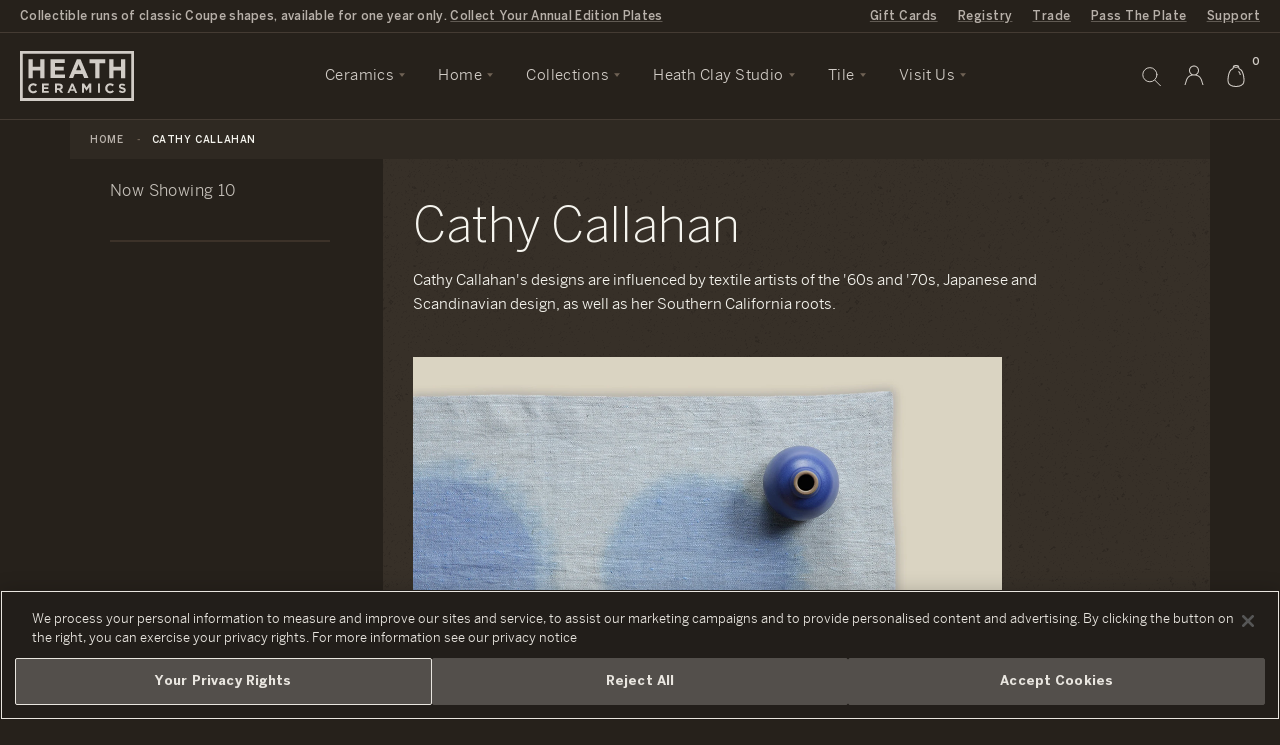

--- FILE ---
content_type: text/html; charset=utf-8
request_url: https://www.heathceramics.com/collections/cathy-callahan
body_size: 55217
content:
<!doctype html>
<html lang="en" class="no-js">
	<head>
		
  <!-- OneTrust Cookies Consent Notice start for heathceramics.com -->
  <script src="https://cdn.cookielaw.org/scripttemplates/otSDKStub.js"  type="text/javascript" charset="UTF-8" data-domain-script="cfd01758-3e15-4e6b-aed3-36c04e0522b6"></script>
  <script type="text/javascript">
    function OptanonWrapper() {
      getOnetrustFooterHeight()
      window.Shopify.loadFeatures([{
          name: 'consent-tracking-api',
          version: '0.1',
        }],
        error => {
          if (error) {
            console.error(error);
          } else {
            updateShopifyCustomerPrivacy();
          }
        },
      );
    }

    function updateShopifyCustomerPrivacy() {
      if (typeof window.Shopify.customerPrivacy !== 'undefined') {
        var consent = {
          analytics: window.OnetrustActiveGroups.includes('C0002'),
          marketing: window.OnetrustActiveGroups.includes('C0004'),
          preferences: window.OnetrustActiveGroups.includes('C0003'),
          sale_of_data: window.OnetrustActiveGroups.includes('C0002') && window.OnetrustActiveGroups.includes('C0004') && window.OnetrustActiveGroups.includes('C0005'),
        }
        window.Shopify.customerPrivacy.setTrackingConsent(consent, () => console.log('Consent captured', consent));
      }
    }

    // Update the css variable with the height of the footer element
    function getOnetrustFooterHeight(fromTimeout) {
      var isActive = false
      if(window.OneTrust !== undefined) {
        isActive = !window.OneTrust.IsAlertBoxClosedAndValid()
      }
      document.body.classList.toggle('onetrust-footer', isActive)
      var wrapper = document.getElementById('onetrust-banner-sdk')
      console.log('onetrust', {isActive, wrapper, fromTimeout})
      if(wrapper) {
        var root = document.querySelector(':root')
        root.style.setProperty('--onetrust-footer-height', wrapper.offsetHeight + 'px');
      }
      if(fromTimeout !== true) {
        setTimeout(() => getOnetrustFooterHeight(true), 500)
      }
    }

    // Keep watching for changes to the footer element being visible or resizing
    document.addEventListener('DOMContentLoaded', getOnetrustFooterHeight)
    window.addEventListener('load', getOnetrustFooterHeight)
    window.addEventListener('resize', getOnetrustFooterHeight)
  </script>
  <!-- OneTrust Cookies Consent Notice end for heathceramics.com -->
  <style>
    :root {
      --onetrust-footer-height: 0px;
    }
    body.onetrust-footer .userway_buttons_wrapper {
      bottom: calc(var(--onetrust-footer-height, 0px) + 13px) !important;
    }
    body.onetrust-footer #preview-bar-iframe {
      bottom: var(--onetrust-footer-height, 0px) !important;
    }
    #onetrust-consent-sdk #onetrust-banner-sdk .ot-sdk-container {
      width: 100% !important;
    }
    #onetrust-consent-sdk #onetrust-banner-sdk #onetrust-group-container {
      width: 100% !important;
    }
    #onetrust-consent-sdk #onetrust-banner-sdk #onetrust-button-group-parent {
      width: 100% !important;
      padding: 0 !important;
      padding: 0 15px 15px 15px !important;
      margin: 0 !important;
      box-sizing: border-box;
      position: static !important;
      left: auto !important;
      top: auto !important;
      transform: none !important;
    }
    #onetrust-consent-sdk #onetrust-banner-sdk .ot-sdk-row {
      display: flex !important;
      flex-direction: column !important;
    }
    #onetrust-consent-sdk #onetrust-banner-sdk #onetrust-policy {
      margin-right: 45px;
    }
    #onetrust-consent-sdk #onetrust-banner-sdk #onetrust-button-group-parent #onetrust-button-group {
      display: flex !important;
      flex-direction: column;
      justify-content: space-evenly;
      margin: 0 !important;
      padding: 0 !important;
      width: 100% !important;
      gap: 10px;
    }
    #onetrust-consent-sdk #onetrust-banner-sdk #onetrust-button-group-parent #onetrust-button-group button {
      display: block !important;
      width: 100%;
      margin: 0 !important;
      padding: 15px 10px !important;
    }

    @media only screen and (min-width: 897px) {
      #onetrust-consent-sdk #onetrust-banner-sdk #onetrust-close-btn-container {
        top: 25% !important;
      }
    }

    @media only screen and (min-width: 769px) {
      #onetrust-consent-sdk #onetrust-banner-sdk #onetrust-button-group-parent #onetrust-button-group {
        flex-direction: row;
      }
    }

    @media only screen and (min-width: 1400px) {
      #onetrust-consent-sdk #onetrust-banner-sdk .ot-sdk-row {
        flex-direction: row !important;
      }
      #onetrust-consent-sdk #onetrust-banner-sdk #onetrust-button-group-parent {
        padding-top: 15px !important;
        padding-right: 45px !important;
        display: flex;
        max-width: 650px;
      }
      #onetrust-consent-sdk #onetrust-banner-sdk #onetrust-close-btn-container {
        top: 50% !important;
      }
    }
  </style>



		<!-- Basic page needs ================================================== -->
		<meta charset="utf-8">
		<meta http-equiv="X-UA-Compatible" content="IE=edge,chrome=1">
		<meta name="google-site-verification" content="-5mpcJzXsNk37Vibr_FKoyAdLsk_Cu_zx8glY5hFK5U" />
		<meta name="google-site-verification" content="BF15Y0_80oXUA5Bm7YmROnXc8m8c2VTQHtxi38-AgeQ" />
		<meta name="facebook-domain-verification" content="cskav4raaycjuzkiaenghzu520gjpk" />

		<script
			src="https://cdn.jsdelivr.net/npm/@statsig/js-client@3/build/statsig-js-client+session-replay+web-analytics.min.js"
			crossorigin="anonymous"
		></script>
		<script src="https://resale-value-widget.treet.co/resale-value-widget-loader.js" defer></script>

		<link rel="shortcut icon" href="//www.heathceramics.com/cdn/shop/t/66/assets/favicon.ico?v=183347632071304480101656630042" type="image/x-icon" />

		
<script type="text/javascript" id="register_redirect" class="optanon-category-C0001">
	(function() {
		var returnTo = localStorage.getItem('return_to')
		registering = localStorage.getItem('registering')
		
			// If return_to is set but registering is not, then we can remove return_to since it is no longer needed
			if(returnTo && !registering) {
				localStorage.removeItem('return_to')
			}
		
	})()
</script>


	




		
<script class="optanon-category-C0001">
    var MAMItems = [];
</script>
		<script src="https://cdn.userway.org/widget.js" data-account="Y5omNSnJt6"></script>
		<script>
  window.registryTranslations = {
    shipallMessage: "\u003cspan\u003eYou're buying gifts for \u003ca class=\"cart-message__link\" href=\"\/apps\/registry\/\u003c%= id %\u003e\"\u003e\u003c%= title %\u003e\u003c\/a\u003e. All items in your cart will be given to the lucky recipients.\u003c\/span\u003e",
    saveallMessage: "\u003cspan\u003eYou're buying gifts for \u003ca class=\"cart-message__link\" href=\"\/apps\/registry\/\u003c%= id %\u003e\"\u003e\u003c%= title %\u003e\u003c\/a\u003e. All items in your cart will be given to the lucky recipients.\u003c\/span\u003e",
  }
</script>

		<!-- Title and description ================================================== -->
		<title>
		Cathy Callahan &ndash; Heath Ceramics
		</title>

		<!-- Global site tag (gtag.js) - Google AdWords: 572909340 -->
		<script type="text/plain" class="optanon-category-C0004" async src="https://www.googletagmanager.com/gtag/js?id=AW-572909340"></script>
		<script type="text/plain" class="optanon-category-C0004">
		window.dataLayer = window.dataLayer || [];
		function gtag(){dataLayer.push(arguments);}
		gtag('js', new Date());
		gtag('config', 'AW-572909340');
		</script>

		<!-- Google Tag Manager -->
		<script type="text/plain" class="optanon-category-C0002-C0003">(function(w,d,s,l,i){w[l]=w[l]||[];w[l].push({'gtm.start':
		new Date().getTime(),event:'gtm.js'});var f=d.getElementsByTagName(s)[0],
		j=d.createElement(s),dl=l!='dataLayer'?'&l='+l:'';j.async=true;j.src=
		'https://www.googletagmanager.com/gtm.js?id='+i+dl;f.parentNode.insertBefore(j,f);
		})(window,document,'script','dataLayer','GTM-NQ8TXPX');</script>
		<!-- End Google Tag Manager -->

		
		<meta name="description" content="Cathy Callahan&#39;s designs are influenced by textile artists of the &#39;60s and &#39;70s, Japanese and Scandinavian design, as well as her Southern California roots.">
		

		<!-- Helpers ================================================== -->
		<!-- /snippets/social-meta-tags.liquid -->


	<meta property="og:type" content="website">
	<meta property="og:title" content="Cathy Callahan">
	

<meta property="og:url" content="https://www.heathceramics.com/collections/cathy-callahan">
<meta property="og:site_name" content="Heath Ceramics">



	<meta name="twitter:site" content="@heathceramics">


	<meta name="twitter:card" content="summary">



		<link rel="canonical" href="https://www.heathceramics.com/collections/cathy-callahan">
		<meta name="viewport" content="width=device-width, initial-scale=1.0, viewport-fit=cover">
		<meta name="theme-color" content="">

		<!-- CSS ================================================== -->
		<link href="//www.heathceramics.com/cdn/shop/t/66/assets/style.css?v=15751604084378082991759862588" rel="stylesheet" type="text/css" media="all" />
		<link href="//www.heathceramics.com/cdn/shop/t/66/assets/prefixer-overrides.css?v=23194022924164950121656630105" rel="stylesheet" type="text/css" media="all" />


		<!-- Header hook for plugins ================================================== -->
		<script>window.performance && window.performance.mark && window.performance.mark('shopify.content_for_header.start');</script><meta name="google-site-verification" content="v8nOgU40WY-KfR6VlSL24kgS47otZjfNe7C4GPI8k3o">
<meta id="shopify-digital-wallet" name="shopify-digital-wallet" content="/21167717/digital_wallets/dialog">
<meta name="shopify-requires-components" content="true" product-ids="7292721299543,7294548443223,7294699372631,7297085767767,7297202749527,7297203929175,7297206354007,7297206812759,7297207042135,7297207500887,7297207861335,7297207959639,7297208320087,7297210548311,7297213235287,7297213988951,7297214840919,7297215397975,7298536276055,7298545614935,7298550071383,7298554003543,7298558066775,7298562588759,7298570453079,7301085036631,7301106171991,7301160173655,7301162041431,7301347377239,7301350260823,7301355634775,7301364580439,7301364973655,7301365629015,7301487067223,7301489524823,7301496864855,7314824200279,7314899337303,7318494314583,7318560145495,7318588784727,7420090843223,7426639593559,7427072426071,7427084615767">
<meta name="shopify-checkout-api-token" content="a011fb11cf6d7248b0d2f4d42b00143e">
<meta id="in-context-paypal-metadata" data-shop-id="21167717" data-venmo-supported="false" data-environment="production" data-locale="en_US" data-paypal-v4="true" data-currency="USD">
<link rel="alternate" type="application/atom+xml" title="Feed" href="/collections/cathy-callahan.atom" />
<link rel="alternate" type="application/json+oembed" href="https://www.heathceramics.com/collections/cathy-callahan.oembed">
<script async="async" src="/checkouts/internal/preloads.js?locale=en-US"></script>
<link rel="preconnect" href="https://shop.app" crossorigin="anonymous">
<script async="async" src="https://shop.app/checkouts/internal/preloads.js?locale=en-US&shop_id=21167717" crossorigin="anonymous"></script>
<script id="apple-pay-shop-capabilities" type="application/json">{"shopId":21167717,"countryCode":"US","currencyCode":"USD","merchantCapabilities":["supports3DS"],"merchantId":"gid:\/\/shopify\/Shop\/21167717","merchantName":"Heath Ceramics","requiredBillingContactFields":["postalAddress","email"],"requiredShippingContactFields":["postalAddress","email"],"shippingType":"shipping","supportedNetworks":["visa","masterCard","amex","discover","elo","jcb"],"total":{"type":"pending","label":"Heath Ceramics","amount":"1.00"},"shopifyPaymentsEnabled":true,"supportsSubscriptions":true}</script>
<script id="shopify-features" type="application/json">{"accessToken":"a011fb11cf6d7248b0d2f4d42b00143e","betas":["rich-media-storefront-analytics"],"domain":"www.heathceramics.com","predictiveSearch":true,"shopId":21167717,"locale":"en"}</script>
<script>var Shopify = Shopify || {};
Shopify.shop = "heathceramics.myshopify.com";
Shopify.locale = "en";
Shopify.currency = {"active":"USD","rate":"1.0"};
Shopify.country = "US";
Shopify.theme = {"name":"Heath Ceramics - Live","id":122503528535,"schema_name":null,"schema_version":null,"theme_store_id":796,"role":"main"};
Shopify.theme.handle = "null";
Shopify.theme.style = {"id":null,"handle":null};
Shopify.cdnHost = "www.heathceramics.com/cdn";
Shopify.routes = Shopify.routes || {};
Shopify.routes.root = "/";</script>
<script type="module">!function(o){(o.Shopify=o.Shopify||{}).modules=!0}(window);</script>
<script>!function(o){function n(){var o=[];function n(){o.push(Array.prototype.slice.apply(arguments))}return n.q=o,n}var t=o.Shopify=o.Shopify||{};t.loadFeatures=n(),t.autoloadFeatures=n()}(window);</script>
<script>
  window.ShopifyPay = window.ShopifyPay || {};
  window.ShopifyPay.apiHost = "shop.app\/pay";
  window.ShopifyPay.redirectState = null;
</script>
<script id="shop-js-analytics" type="application/json">{"pageType":"collection"}</script>
<script defer="defer" async type="module" src="//www.heathceramics.com/cdn/shopifycloud/shop-js/modules/v2/client.init-shop-cart-sync_C5BV16lS.en.esm.js"></script>
<script defer="defer" async type="module" src="//www.heathceramics.com/cdn/shopifycloud/shop-js/modules/v2/chunk.common_CygWptCX.esm.js"></script>
<script type="module">
  await import("//www.heathceramics.com/cdn/shopifycloud/shop-js/modules/v2/client.init-shop-cart-sync_C5BV16lS.en.esm.js");
await import("//www.heathceramics.com/cdn/shopifycloud/shop-js/modules/v2/chunk.common_CygWptCX.esm.js");

  window.Shopify.SignInWithShop?.initShopCartSync?.({"fedCMEnabled":true,"windoidEnabled":true});

</script>
<script>
  window.Shopify = window.Shopify || {};
  if (!window.Shopify.featureAssets) window.Shopify.featureAssets = {};
  window.Shopify.featureAssets['shop-js'] = {"shop-cart-sync":["modules/v2/client.shop-cart-sync_ZFArdW7E.en.esm.js","modules/v2/chunk.common_CygWptCX.esm.js"],"init-fed-cm":["modules/v2/client.init-fed-cm_CmiC4vf6.en.esm.js","modules/v2/chunk.common_CygWptCX.esm.js"],"shop-button":["modules/v2/client.shop-button_tlx5R9nI.en.esm.js","modules/v2/chunk.common_CygWptCX.esm.js"],"shop-cash-offers":["modules/v2/client.shop-cash-offers_DOA2yAJr.en.esm.js","modules/v2/chunk.common_CygWptCX.esm.js","modules/v2/chunk.modal_D71HUcav.esm.js"],"init-windoid":["modules/v2/client.init-windoid_sURxWdc1.en.esm.js","modules/v2/chunk.common_CygWptCX.esm.js"],"shop-toast-manager":["modules/v2/client.shop-toast-manager_ClPi3nE9.en.esm.js","modules/v2/chunk.common_CygWptCX.esm.js"],"init-shop-email-lookup-coordinator":["modules/v2/client.init-shop-email-lookup-coordinator_B8hsDcYM.en.esm.js","modules/v2/chunk.common_CygWptCX.esm.js"],"init-shop-cart-sync":["modules/v2/client.init-shop-cart-sync_C5BV16lS.en.esm.js","modules/v2/chunk.common_CygWptCX.esm.js"],"avatar":["modules/v2/client.avatar_BTnouDA3.en.esm.js"],"pay-button":["modules/v2/client.pay-button_FdsNuTd3.en.esm.js","modules/v2/chunk.common_CygWptCX.esm.js"],"init-customer-accounts":["modules/v2/client.init-customer-accounts_DxDtT_ad.en.esm.js","modules/v2/client.shop-login-button_C5VAVYt1.en.esm.js","modules/v2/chunk.common_CygWptCX.esm.js","modules/v2/chunk.modal_D71HUcav.esm.js"],"init-shop-for-new-customer-accounts":["modules/v2/client.init-shop-for-new-customer-accounts_ChsxoAhi.en.esm.js","modules/v2/client.shop-login-button_C5VAVYt1.en.esm.js","modules/v2/chunk.common_CygWptCX.esm.js","modules/v2/chunk.modal_D71HUcav.esm.js"],"shop-login-button":["modules/v2/client.shop-login-button_C5VAVYt1.en.esm.js","modules/v2/chunk.common_CygWptCX.esm.js","modules/v2/chunk.modal_D71HUcav.esm.js"],"init-customer-accounts-sign-up":["modules/v2/client.init-customer-accounts-sign-up_CPSyQ0Tj.en.esm.js","modules/v2/client.shop-login-button_C5VAVYt1.en.esm.js","modules/v2/chunk.common_CygWptCX.esm.js","modules/v2/chunk.modal_D71HUcav.esm.js"],"shop-follow-button":["modules/v2/client.shop-follow-button_Cva4Ekp9.en.esm.js","modules/v2/chunk.common_CygWptCX.esm.js","modules/v2/chunk.modal_D71HUcav.esm.js"],"checkout-modal":["modules/v2/client.checkout-modal_BPM8l0SH.en.esm.js","modules/v2/chunk.common_CygWptCX.esm.js","modules/v2/chunk.modal_D71HUcav.esm.js"],"lead-capture":["modules/v2/client.lead-capture_Bi8yE_yS.en.esm.js","modules/v2/chunk.common_CygWptCX.esm.js","modules/v2/chunk.modal_D71HUcav.esm.js"],"shop-login":["modules/v2/client.shop-login_D6lNrXab.en.esm.js","modules/v2/chunk.common_CygWptCX.esm.js","modules/v2/chunk.modal_D71HUcav.esm.js"],"payment-terms":["modules/v2/client.payment-terms_CZxnsJam.en.esm.js","modules/v2/chunk.common_CygWptCX.esm.js","modules/v2/chunk.modal_D71HUcav.esm.js"]};
</script>
<script>(function() {
  var isLoaded = false;
  function asyncLoad() {
    if (isLoaded) return;
    isLoaded = true;
    var urls = ["https:\/\/script.crazyegg.com\/pages\/scripts\/0087\/4356.js?shop=heathceramics.myshopify.com"];
    for (var i = 0; i < urls.length; i++) {
      var s = document.createElement('script');
      s.type = 'text/javascript';
      s.async = true;
      s.src = urls[i];
      var x = document.getElementsByTagName('script')[0];
      x.parentNode.insertBefore(s, x);
    }
  };
  if(window.attachEvent) {
    window.attachEvent('onload', asyncLoad);
  } else {
    window.addEventListener('load', asyncLoad, false);
  }
})();</script>
<script id="__st">var __st={"a":21167717,"offset":-28800,"reqid":"df570221-84b7-4bfb-bdce-dad6736ee855-1768704386","pageurl":"www.heathceramics.com\/collections\/cathy-callahan","u":"02edd4a72e92","p":"collection","rtyp":"collection","rid":162234990679};</script>
<script>window.ShopifyPaypalV4VisibilityTracking = true;</script>
<script id="captcha-bootstrap">!function(){'use strict';const t='contact',e='account',n='new_comment',o=[[t,t],['blogs',n],['comments',n],[t,'customer']],c=[[e,'customer_login'],[e,'guest_login'],[e,'recover_customer_password'],[e,'create_customer']],r=t=>t.map((([t,e])=>`form[action*='/${t}']:not([data-nocaptcha='true']) input[name='form_type'][value='${e}']`)).join(','),a=t=>()=>t?[...document.querySelectorAll(t)].map((t=>t.form)):[];function s(){const t=[...o],e=r(t);return a(e)}const i='password',u='form_key',d=['recaptcha-v3-token','g-recaptcha-response','h-captcha-response',i],f=()=>{try{return window.sessionStorage}catch{return}},m='__shopify_v',_=t=>t.elements[u];function p(t,e,n=!1){try{const o=window.sessionStorage,c=JSON.parse(o.getItem(e)),{data:r}=function(t){const{data:e,action:n}=t;return t[m]||n?{data:e,action:n}:{data:t,action:n}}(c);for(const[e,n]of Object.entries(r))t.elements[e]&&(t.elements[e].value=n);n&&o.removeItem(e)}catch(o){console.error('form repopulation failed',{error:o})}}const l='form_type',E='cptcha';function T(t){t.dataset[E]=!0}const w=window,h=w.document,L='Shopify',v='ce_forms',y='captcha';let A=!1;((t,e)=>{const n=(g='f06e6c50-85a8-45c8-87d0-21a2b65856fe',I='https://cdn.shopify.com/shopifycloud/storefront-forms-hcaptcha/ce_storefront_forms_captcha_hcaptcha.v1.5.2.iife.js',D={infoText:'Protected by hCaptcha',privacyText:'Privacy',termsText:'Terms'},(t,e,n)=>{const o=w[L][v],c=o.bindForm;if(c)return c(t,g,e,D).then(n);var r;o.q.push([[t,g,e,D],n]),r=I,A||(h.body.append(Object.assign(h.createElement('script'),{id:'captcha-provider',async:!0,src:r})),A=!0)});var g,I,D;w[L]=w[L]||{},w[L][v]=w[L][v]||{},w[L][v].q=[],w[L][y]=w[L][y]||{},w[L][y].protect=function(t,e){n(t,void 0,e),T(t)},Object.freeze(w[L][y]),function(t,e,n,w,h,L){const[v,y,A,g]=function(t,e,n){const i=e?o:[],u=t?c:[],d=[...i,...u],f=r(d),m=r(i),_=r(d.filter((([t,e])=>n.includes(e))));return[a(f),a(m),a(_),s()]}(w,h,L),I=t=>{const e=t.target;return e instanceof HTMLFormElement?e:e&&e.form},D=t=>v().includes(t);t.addEventListener('submit',(t=>{const e=I(t);if(!e)return;const n=D(e)&&!e.dataset.hcaptchaBound&&!e.dataset.recaptchaBound,o=_(e),c=g().includes(e)&&(!o||!o.value);(n||c)&&t.preventDefault(),c&&!n&&(function(t){try{if(!f())return;!function(t){const e=f();if(!e)return;const n=_(t);if(!n)return;const o=n.value;o&&e.removeItem(o)}(t);const e=Array.from(Array(32),(()=>Math.random().toString(36)[2])).join('');!function(t,e){_(t)||t.append(Object.assign(document.createElement('input'),{type:'hidden',name:u})),t.elements[u].value=e}(t,e),function(t,e){const n=f();if(!n)return;const o=[...t.querySelectorAll(`input[type='${i}']`)].map((({name:t})=>t)),c=[...d,...o],r={};for(const[a,s]of new FormData(t).entries())c.includes(a)||(r[a]=s);n.setItem(e,JSON.stringify({[m]:1,action:t.action,data:r}))}(t,e)}catch(e){console.error('failed to persist form',e)}}(e),e.submit())}));const S=(t,e)=>{t&&!t.dataset[E]&&(n(t,e.some((e=>e===t))),T(t))};for(const o of['focusin','change'])t.addEventListener(o,(t=>{const e=I(t);D(e)&&S(e,y())}));const B=e.get('form_key'),M=e.get(l),P=B&&M;t.addEventListener('DOMContentLoaded',(()=>{const t=y();if(P)for(const e of t)e.elements[l].value===M&&p(e,B);[...new Set([...A(),...v().filter((t=>'true'===t.dataset.shopifyCaptcha))])].forEach((e=>S(e,t)))}))}(h,new URLSearchParams(w.location.search),n,t,e,['guest_login'])})(!0,!0)}();</script>
<script integrity="sha256-4kQ18oKyAcykRKYeNunJcIwy7WH5gtpwJnB7kiuLZ1E=" data-source-attribution="shopify.loadfeatures" defer="defer" src="//www.heathceramics.com/cdn/shopifycloud/storefront/assets/storefront/load_feature-a0a9edcb.js" crossorigin="anonymous"></script>
<script crossorigin="anonymous" defer="defer" src="//www.heathceramics.com/cdn/shopifycloud/storefront/assets/shopify_pay/storefront-65b4c6d7.js?v=20250812"></script>
<script data-source-attribution="shopify.dynamic_checkout.dynamic.init">var Shopify=Shopify||{};Shopify.PaymentButton=Shopify.PaymentButton||{isStorefrontPortableWallets:!0,init:function(){window.Shopify.PaymentButton.init=function(){};var t=document.createElement("script");t.src="https://www.heathceramics.com/cdn/shopifycloud/portable-wallets/latest/portable-wallets.en.js",t.type="module",document.head.appendChild(t)}};
</script>
<script data-source-attribution="shopify.dynamic_checkout.buyer_consent">
  function portableWalletsHideBuyerConsent(e){var t=document.getElementById("shopify-buyer-consent"),n=document.getElementById("shopify-subscription-policy-button");t&&n&&(t.classList.add("hidden"),t.setAttribute("aria-hidden","true"),n.removeEventListener("click",e))}function portableWalletsShowBuyerConsent(e){var t=document.getElementById("shopify-buyer-consent"),n=document.getElementById("shopify-subscription-policy-button");t&&n&&(t.classList.remove("hidden"),t.removeAttribute("aria-hidden"),n.addEventListener("click",e))}window.Shopify?.PaymentButton&&(window.Shopify.PaymentButton.hideBuyerConsent=portableWalletsHideBuyerConsent,window.Shopify.PaymentButton.showBuyerConsent=portableWalletsShowBuyerConsent);
</script>
<script data-source-attribution="shopify.dynamic_checkout.cart.bootstrap">document.addEventListener("DOMContentLoaded",(function(){function t(){return document.querySelector("shopify-accelerated-checkout-cart, shopify-accelerated-checkout")}if(t())Shopify.PaymentButton.init();else{new MutationObserver((function(e,n){t()&&(Shopify.PaymentButton.init(),n.disconnect())})).observe(document.body,{childList:!0,subtree:!0})}}));
</script>
<link id="shopify-accelerated-checkout-styles" rel="stylesheet" media="screen" href="https://www.heathceramics.com/cdn/shopifycloud/portable-wallets/latest/accelerated-checkout-backwards-compat.css" crossorigin="anonymous">
<style id="shopify-accelerated-checkout-cart">
        #shopify-buyer-consent {
  margin-top: 1em;
  display: inline-block;
  width: 100%;
}

#shopify-buyer-consent.hidden {
  display: none;
}

#shopify-subscription-policy-button {
  background: none;
  border: none;
  padding: 0;
  text-decoration: underline;
  font-size: inherit;
  cursor: pointer;
}

#shopify-subscription-policy-button::before {
  box-shadow: none;
}

      </style>

<script>window.performance && window.performance.mark && window.performance.mark('shopify.content_for_header.end');</script>

		<script class="optanon-category-C0001" src="https://cdn.jsdelivr.net/npm/vanilla-lazyload@12.4.0/dist/lazyload.min.js" async></script>

		<script class="optanon-category-C0001" src="//ajax.googleapis.com/ajax/libs/jquery/1.12.4/jquery.min.js"></script>

		
		<script class="optanon-category-C0001" src="//www.heathceramics.com/cdn/shopifycloud/storefront/assets/themes_support/shopify_common-5f594365.js"></script>

		<!-- js / liquid objects -->
		
		
		<!--  -->

		<link rel="preconnect" href="https://www.bugherd.com">
		<script type="text/plain" class="optanon-category-C0003">
		(function (d, t) {
		  var bh = d.createElement(t), s = d.getElementsByTagName(t)[0];
		  bh.type = 'text/javascript';
		  bh.src = 'https://www.bugherd.com/sidebarv2.js?apikey=fyrvhh8cjzgsvwuuund7yw';
		  s.parentNode.insertBefore(bh, s);
		  })(document, 'script');
		</script>


		<!-- virtual registry gift reggie, ignoring scripts from blocks app -->
		<script type="text/plain" class="optanon-category-C0001 blocks-ignore" src="//www.heathceramics.com/cdn/shop/t/66/assets/giftreggie.js?v=78800474182176505641656630045"></script>
		<script type="text/plain" class="optanon-category-C0001 blocks-ignore" src="//www.heathceramics.com/cdn/shop/t/66/assets/registry_info.js?v=167953854667947598751656630116"></script>
		<link rel="stylesheet" href="//www.heathceramics.com/cdn/shop/t/66/assets/gift_reggie-styles.css?v=143575838855966337681656630184">

		<!-- prevent reloading pages due to reggie -->
		<script class="optanon-category-C0001">
			// dont remove using this for other cookies on the site
			// like for notifications or newsletters
			function getCookie(name) {
				var re = new RegExp(name + "=([^;]+)");
				var value = re.exec(document.cookie);
				return (value != null) ? unescape(value[1]) : null;
			}

			
			RegistryQuickSearch = {
				baseURL: "https:\/\/heath-registry-prod.thinkpivot.io\/",
				path: '/public/api/quicksearch'
			}
			var RegistryMeta = {
				shippingVariant: 41159353630807
			}

		</script>
		<!-- / -->

	<!-- BEGIN app block: shopify://apps/klaviyo-email-marketing-sms/blocks/klaviyo-onsite-embed/2632fe16-c075-4321-a88b-50b567f42507 -->












  <script async src="https://static.klaviyo.com/onsite/js/QWpe9B/klaviyo.js?company_id=QWpe9B"></script>
  <script>!function(){if(!window.klaviyo){window._klOnsite=window._klOnsite||[];try{window.klaviyo=new Proxy({},{get:function(n,i){return"push"===i?function(){var n;(n=window._klOnsite).push.apply(n,arguments)}:function(){for(var n=arguments.length,o=new Array(n),w=0;w<n;w++)o[w]=arguments[w];var t="function"==typeof o[o.length-1]?o.pop():void 0,e=new Promise((function(n){window._klOnsite.push([i].concat(o,[function(i){t&&t(i),n(i)}]))}));return e}}})}catch(n){window.klaviyo=window.klaviyo||[],window.klaviyo.push=function(){var n;(n=window._klOnsite).push.apply(n,arguments)}}}}();</script>

  




  <script>
    window.klaviyoReviewsProductDesignMode = false
  </script>







<!-- END app block --><!-- BEGIN app block: shopify://apps/stape-conversion-tracking/blocks/gtm/7e13c847-7971-409d-8fe0-29ec14d5f048 --><script>
  window.lsData = {};
  window.dataLayer = window.dataLayer || [];
  window.addEventListener("message", (event) => {
    if (event.data?.event) {
      window.dataLayer.push(event.data);
    }
  });
  window.dataShopStape = {
    shop: "www.heathceramics.com",
    shopId: "21167717",
  }
</script>

<!-- END app block --><script src="https://cdn.shopify.com/extensions/019b8ed3-90b4-7b95-8e01-aa6b35f1be2e/stape-remix-29/assets/widget.js" type="text/javascript" defer="defer"></script>
<meta property="og:image" content="https://cdn.shopify.com/s/files/1/2116/7717/collections/HeathCeramics-CathyCallahan-Preview.jpg?v=1755864197" />
<meta property="og:image:secure_url" content="https://cdn.shopify.com/s/files/1/2116/7717/collections/HeathCeramics-CathyCallahan-Preview.jpg?v=1755864197" />
<meta property="og:image:width" content="1120" />
<meta property="og:image:height" content="630" />
<meta property="og:image:alt" content="Cathy Callahan" />
<link href="https://monorail-edge.shopifysvc.com" rel="dns-prefetch">
<script>(function(){if ("sendBeacon" in navigator && "performance" in window) {try {var session_token_from_headers = performance.getEntriesByType('navigation')[0].serverTiming.find(x => x.name == '_s').description;} catch {var session_token_from_headers = undefined;}var session_cookie_matches = document.cookie.match(/_shopify_s=([^;]*)/);var session_token_from_cookie = session_cookie_matches && session_cookie_matches.length === 2 ? session_cookie_matches[1] : "";var session_token = session_token_from_headers || session_token_from_cookie || "";function handle_abandonment_event(e) {var entries = performance.getEntries().filter(function(entry) {return /monorail-edge.shopifysvc.com/.test(entry.name);});if (!window.abandonment_tracked && entries.length === 0) {window.abandonment_tracked = true;var currentMs = Date.now();var navigation_start = performance.timing.navigationStart;var payload = {shop_id: 21167717,url: window.location.href,navigation_start,duration: currentMs - navigation_start,session_token,page_type: "collection"};window.navigator.sendBeacon("https://monorail-edge.shopifysvc.com/v1/produce", JSON.stringify({schema_id: "online_store_buyer_site_abandonment/1.1",payload: payload,metadata: {event_created_at_ms: currentMs,event_sent_at_ms: currentMs}}));}}window.addEventListener('pagehide', handle_abandonment_event);}}());</script>
<script id="web-pixels-manager-setup">(function e(e,d,r,n,o){if(void 0===o&&(o={}),!Boolean(null===(a=null===(i=window.Shopify)||void 0===i?void 0:i.analytics)||void 0===a?void 0:a.replayQueue)){var i,a;window.Shopify=window.Shopify||{};var t=window.Shopify;t.analytics=t.analytics||{};var s=t.analytics;s.replayQueue=[],s.publish=function(e,d,r){return s.replayQueue.push([e,d,r]),!0};try{self.performance.mark("wpm:start")}catch(e){}var l=function(){var e={modern:/Edge?\/(1{2}[4-9]|1[2-9]\d|[2-9]\d{2}|\d{4,})\.\d+(\.\d+|)|Firefox\/(1{2}[4-9]|1[2-9]\d|[2-9]\d{2}|\d{4,})\.\d+(\.\d+|)|Chrom(ium|e)\/(9{2}|\d{3,})\.\d+(\.\d+|)|(Maci|X1{2}).+ Version\/(15\.\d+|(1[6-9]|[2-9]\d|\d{3,})\.\d+)([,.]\d+|)( \(\w+\)|)( Mobile\/\w+|) Safari\/|Chrome.+OPR\/(9{2}|\d{3,})\.\d+\.\d+|(CPU[ +]OS|iPhone[ +]OS|CPU[ +]iPhone|CPU IPhone OS|CPU iPad OS)[ +]+(15[._]\d+|(1[6-9]|[2-9]\d|\d{3,})[._]\d+)([._]\d+|)|Android:?[ /-](13[3-9]|1[4-9]\d|[2-9]\d{2}|\d{4,})(\.\d+|)(\.\d+|)|Android.+Firefox\/(13[5-9]|1[4-9]\d|[2-9]\d{2}|\d{4,})\.\d+(\.\d+|)|Android.+Chrom(ium|e)\/(13[3-9]|1[4-9]\d|[2-9]\d{2}|\d{4,})\.\d+(\.\d+|)|SamsungBrowser\/([2-9]\d|\d{3,})\.\d+/,legacy:/Edge?\/(1[6-9]|[2-9]\d|\d{3,})\.\d+(\.\d+|)|Firefox\/(5[4-9]|[6-9]\d|\d{3,})\.\d+(\.\d+|)|Chrom(ium|e)\/(5[1-9]|[6-9]\d|\d{3,})\.\d+(\.\d+|)([\d.]+$|.*Safari\/(?![\d.]+ Edge\/[\d.]+$))|(Maci|X1{2}).+ Version\/(10\.\d+|(1[1-9]|[2-9]\d|\d{3,})\.\d+)([,.]\d+|)( \(\w+\)|)( Mobile\/\w+|) Safari\/|Chrome.+OPR\/(3[89]|[4-9]\d|\d{3,})\.\d+\.\d+|(CPU[ +]OS|iPhone[ +]OS|CPU[ +]iPhone|CPU IPhone OS|CPU iPad OS)[ +]+(10[._]\d+|(1[1-9]|[2-9]\d|\d{3,})[._]\d+)([._]\d+|)|Android:?[ /-](13[3-9]|1[4-9]\d|[2-9]\d{2}|\d{4,})(\.\d+|)(\.\d+|)|Mobile Safari.+OPR\/([89]\d|\d{3,})\.\d+\.\d+|Android.+Firefox\/(13[5-9]|1[4-9]\d|[2-9]\d{2}|\d{4,})\.\d+(\.\d+|)|Android.+Chrom(ium|e)\/(13[3-9]|1[4-9]\d|[2-9]\d{2}|\d{4,})\.\d+(\.\d+|)|Android.+(UC? ?Browser|UCWEB|U3)[ /]?(15\.([5-9]|\d{2,})|(1[6-9]|[2-9]\d|\d{3,})\.\d+)\.\d+|SamsungBrowser\/(5\.\d+|([6-9]|\d{2,})\.\d+)|Android.+MQ{2}Browser\/(14(\.(9|\d{2,})|)|(1[5-9]|[2-9]\d|\d{3,})(\.\d+|))(\.\d+|)|K[Aa][Ii]OS\/(3\.\d+|([4-9]|\d{2,})\.\d+)(\.\d+|)/},d=e.modern,r=e.legacy,n=navigator.userAgent;return n.match(d)?"modern":n.match(r)?"legacy":"unknown"}(),u="modern"===l?"modern":"legacy",c=(null!=n?n:{modern:"",legacy:""})[u],f=function(e){return[e.baseUrl,"/wpm","/b",e.hashVersion,"modern"===e.buildTarget?"m":"l",".js"].join("")}({baseUrl:d,hashVersion:r,buildTarget:u}),m=function(e){var d=e.version,r=e.bundleTarget,n=e.surface,o=e.pageUrl,i=e.monorailEndpoint;return{emit:function(e){var a=e.status,t=e.errorMsg,s=(new Date).getTime(),l=JSON.stringify({metadata:{event_sent_at_ms:s},events:[{schema_id:"web_pixels_manager_load/3.1",payload:{version:d,bundle_target:r,page_url:o,status:a,surface:n,error_msg:t},metadata:{event_created_at_ms:s}}]});if(!i)return console&&console.warn&&console.warn("[Web Pixels Manager] No Monorail endpoint provided, skipping logging."),!1;try{return self.navigator.sendBeacon.bind(self.navigator)(i,l)}catch(e){}var u=new XMLHttpRequest;try{return u.open("POST",i,!0),u.setRequestHeader("Content-Type","text/plain"),u.send(l),!0}catch(e){return console&&console.warn&&console.warn("[Web Pixels Manager] Got an unhandled error while logging to Monorail."),!1}}}}({version:r,bundleTarget:l,surface:e.surface,pageUrl:self.location.href,monorailEndpoint:e.monorailEndpoint});try{o.browserTarget=l,function(e){var d=e.src,r=e.async,n=void 0===r||r,o=e.onload,i=e.onerror,a=e.sri,t=e.scriptDataAttributes,s=void 0===t?{}:t,l=document.createElement("script"),u=document.querySelector("head"),c=document.querySelector("body");if(l.async=n,l.src=d,a&&(l.integrity=a,l.crossOrigin="anonymous"),s)for(var f in s)if(Object.prototype.hasOwnProperty.call(s,f))try{l.dataset[f]=s[f]}catch(e){}if(o&&l.addEventListener("load",o),i&&l.addEventListener("error",i),u)u.appendChild(l);else{if(!c)throw new Error("Did not find a head or body element to append the script");c.appendChild(l)}}({src:f,async:!0,onload:function(){if(!function(){var e,d;return Boolean(null===(d=null===(e=window.Shopify)||void 0===e?void 0:e.analytics)||void 0===d?void 0:d.initialized)}()){var d=window.webPixelsManager.init(e)||void 0;if(d){var r=window.Shopify.analytics;r.replayQueue.forEach((function(e){var r=e[0],n=e[1],o=e[2];d.publishCustomEvent(r,n,o)})),r.replayQueue=[],r.publish=d.publishCustomEvent,r.visitor=d.visitor,r.initialized=!0}}},onerror:function(){return m.emit({status:"failed",errorMsg:"".concat(f," has failed to load")})},sri:function(e){var d=/^sha384-[A-Za-z0-9+/=]+$/;return"string"==typeof e&&d.test(e)}(c)?c:"",scriptDataAttributes:o}),m.emit({status:"loading"})}catch(e){m.emit({status:"failed",errorMsg:(null==e?void 0:e.message)||"Unknown error"})}}})({shopId: 21167717,storefrontBaseUrl: "https://www.heathceramics.com",extensionsBaseUrl: "https://extensions.shopifycdn.com/cdn/shopifycloud/web-pixels-manager",monorailEndpoint: "https://monorail-edge.shopifysvc.com/unstable/produce_batch",surface: "storefront-renderer",enabledBetaFlags: ["2dca8a86"],webPixelsConfigList: [{"id":"1038024791","configuration":"{\"accountID\":\"QWpe9B\",\"webPixelConfig\":\"eyJlbmFibGVBZGRlZFRvQ2FydEV2ZW50cyI6IHRydWV9\"}","eventPayloadVersion":"v1","runtimeContext":"STRICT","scriptVersion":"524f6c1ee37bacdca7657a665bdca589","type":"APP","apiClientId":123074,"privacyPurposes":["ANALYTICS","MARKETING"],"dataSharingAdjustments":{"protectedCustomerApprovalScopes":["read_customer_address","read_customer_email","read_customer_name","read_customer_personal_data","read_customer_phone"]}},{"id":"298549335","configuration":"{\"accountID\":\"21167717\"}","eventPayloadVersion":"v1","runtimeContext":"STRICT","scriptVersion":"c0a2ceb098b536858278d481fbeefe60","type":"APP","apiClientId":10250649601,"privacyPurposes":[],"dataSharingAdjustments":{"protectedCustomerApprovalScopes":["read_customer_address","read_customer_email","read_customer_name","read_customer_personal_data","read_customer_phone"]}},{"id":"40763479","configuration":"{\"tagID\":\"2613659869766\"}","eventPayloadVersion":"v1","runtimeContext":"STRICT","scriptVersion":"18031546ee651571ed29edbe71a3550b","type":"APP","apiClientId":3009811,"privacyPurposes":["ANALYTICS","MARKETING","SALE_OF_DATA"],"dataSharingAdjustments":{"protectedCustomerApprovalScopes":["read_customer_address","read_customer_email","read_customer_name","read_customer_personal_data","read_customer_phone"]}},{"id":"39190615","eventPayloadVersion":"1","runtimeContext":"LAX","scriptVersion":"1","type":"CUSTOM","privacyPurposes":["SALE_OF_DATA"],"name":"Stape Checkout "},{"id":"120815703","eventPayloadVersion":"1","runtimeContext":"LAX","scriptVersion":"1","type":"CUSTOM","privacyPurposes":[],"name":"Heath Checkout - Google Events"},{"id":"shopify-app-pixel","configuration":"{}","eventPayloadVersion":"v1","runtimeContext":"STRICT","scriptVersion":"0450","apiClientId":"shopify-pixel","type":"APP","privacyPurposes":["ANALYTICS","MARKETING"]},{"id":"shopify-custom-pixel","eventPayloadVersion":"v1","runtimeContext":"LAX","scriptVersion":"0450","apiClientId":"shopify-pixel","type":"CUSTOM","privacyPurposes":["ANALYTICS","MARKETING"]}],isMerchantRequest: false,initData: {"shop":{"name":"Heath Ceramics","paymentSettings":{"currencyCode":"USD"},"myshopifyDomain":"heathceramics.myshopify.com","countryCode":"US","storefrontUrl":"https:\/\/www.heathceramics.com"},"customer":null,"cart":null,"checkout":null,"productVariants":[],"purchasingCompany":null},},"https://www.heathceramics.com/cdn","fcfee988w5aeb613cpc8e4bc33m6693e112",{"modern":"","legacy":""},{"shopId":"21167717","storefrontBaseUrl":"https:\/\/www.heathceramics.com","extensionBaseUrl":"https:\/\/extensions.shopifycdn.com\/cdn\/shopifycloud\/web-pixels-manager","surface":"storefront-renderer","enabledBetaFlags":"[\"2dca8a86\"]","isMerchantRequest":"false","hashVersion":"fcfee988w5aeb613cpc8e4bc33m6693e112","publish":"custom","events":"[[\"page_viewed\",{}],[\"collection_viewed\",{\"collection\":{\"id\":\"162234990679\",\"title\":\"Cathy Callahan\",\"productVariants\":[{\"price\":{\"amount\":36.0,\"currencyCode\":\"USD\"},\"product\":{\"title\":\"Hand-Painted Linen Circle Placemat in Dusk\",\"vendor\":\"Cathy Callahan\",\"id\":\"6961670226007\",\"untranslatedTitle\":\"Hand-Painted Linen Circle Placemat in Dusk\",\"url\":\"\/products\/placemat-in-dusk-circle\",\"type\":\"\"},\"id\":\"40382007312471\",\"image\":{\"src\":\"\/\/www.heathceramics.com\/cdn\/shop\/files\/CC-109_resized_web-res.jpg?v=1711606243\"},\"sku\":\"CC-109\",\"title\":\"Default Title\",\"untranslatedTitle\":\"Default Title\"},{\"price\":{\"amount\":36.0,\"currencyCode\":\"USD\"},\"product\":{\"title\":\"Hand-Painted Linen Circle Placemat in Glacier\",\"vendor\":\"Cathy Callahan\",\"id\":\"6961670258775\",\"untranslatedTitle\":\"Hand-Painted Linen Circle Placemat in Glacier\",\"url\":\"\/products\/placemat-in-glacier-circle\",\"type\":\"\"},\"id\":\"40382007345239\",\"image\":{\"src\":\"\/\/www.heathceramics.com\/cdn\/shop\/files\/CC-110_resized_recolored_web-res.jpg?v=1711606587\"},\"sku\":\"CC-110\",\"title\":\"Default Title\",\"untranslatedTitle\":\"Default Title\"},{\"price\":{\"amount\":40.0,\"currencyCode\":\"USD\"},\"product\":{\"title\":\"Dots Napkin in Grapefruit\",\"vendor\":\"Cathy Callahan\",\"id\":\"7212878659671\",\"untranslatedTitle\":\"Dots Napkin in Grapefruit\",\"url\":\"\/products\/dots-napkin-in-grapefruit\",\"type\":\"\"},\"id\":\"41054070079575\",\"image\":{\"src\":\"\/\/www.heathceramics.com\/cdn\/shop\/files\/WEB_CC-117_20240716_Heath0071.jpg?v=1726183584\"},\"sku\":\"CC-117\",\"title\":\"Default Title\",\"untranslatedTitle\":\"Default Title\"},{\"price\":{\"amount\":40.0,\"currencyCode\":\"USD\"},\"product\":{\"title\":\"Dots Napkin in Sea Blue\",\"vendor\":\"Cathy Callahan\",\"id\":\"7212878692439\",\"untranslatedTitle\":\"Dots Napkin in Sea Blue\",\"url\":\"\/products\/dots-napkin-in-deep-sea-blue\",\"type\":\"\"},\"id\":\"41054070112343\",\"image\":{\"src\":\"\/\/www.heathceramics.com\/cdn\/shop\/files\/WEB_CC-118_20240716_Heath0075.jpg?v=1726183603\"},\"sku\":\"CC-118\",\"title\":\"Default Title\",\"untranslatedTitle\":\"Default Title\"},{\"price\":{\"amount\":64.0,\"currencyCode\":\"USD\"},\"product\":{\"title\":\"Circle Placemat in Sea Blue\",\"vendor\":\"Cathy Callahan\",\"id\":\"7212878528599\",\"untranslatedTitle\":\"Circle Placemat in Sea Blue\",\"url\":\"\/products\/circle-placemat-in-deep-sea-blue\",\"type\":\"\"},\"id\":\"41054069948503\",\"image\":{\"src\":\"\/\/www.heathceramics.com\/cdn\/shop\/files\/WEB_CC-114_20240716_Heath0053.jpg?v=1726789966\"},\"sku\":\"CC-114\",\"title\":\"Default Title\",\"untranslatedTitle\":\"Default Title\"},{\"price\":{\"amount\":90.0,\"currencyCode\":\"USD\"},\"product\":{\"title\":\"Placemat in Cyan\",\"vendor\":\"Cathy Callahan\",\"id\":\"7338371350615\",\"untranslatedTitle\":\"Placemat in Cyan\",\"url\":\"\/products\/placemat-6-cyan\",\"type\":\"\"},\"id\":\"41428262420567\",\"image\":{\"src\":\"\/\/www.heathceramics.com\/cdn\/shop\/files\/2024-12-17Heath_SummerSeasonal_CC124_7985_webres_7192e2f5-d94c-4421-9e13-1c484096e660.jpg?v=1742859403\"},\"sku\":\"CC-124\",\"title\":\"Default Title\",\"untranslatedTitle\":\"Default Title\"},{\"price\":{\"amount\":500.0,\"currencyCode\":\"USD\"},\"product\":{\"title\":\"Runner in Grass\",\"vendor\":\"Cathy Callahan\",\"id\":\"7338371383383\",\"untranslatedTitle\":\"Runner in Grass\",\"url\":\"\/products\/runner-9-grass\",\"type\":\"\"},\"id\":\"41428262453335\",\"image\":{\"src\":\"\/\/www.heathceramics.com\/cdn\/shop\/files\/2024-12-17Heath_SummerSeasonal_CC-125_8003_HighRes_WebRes.jpg?v=1741331544\"},\"sku\":\"CC-125\",\"title\":\"Default Title\",\"untranslatedTitle\":\"Default Title\"},{\"price\":{\"amount\":190.0,\"currencyCode\":\"USD\"},\"product\":{\"title\":\"Pillow in Grass\",\"vendor\":\"Cathy Callahan\",\"id\":\"7388100034647\",\"untranslatedTitle\":\"Pillow in Grass\",\"url\":\"\/products\/pillow-grass\",\"type\":\"\"},\"id\":\"41616262758487\",\"image\":{\"src\":\"\/\/www.heathceramics.com\/cdn\/shop\/files\/2024-12-17Heath_SummerSeasonal_CC-126_8014_HighRes_WebRes.jpg?v=1742888381\"},\"sku\":\"CC-126\",\"title\":\"Default Title\",\"untranslatedTitle\":\"Default Title\"},{\"price\":{\"amount\":500.0,\"currencyCode\":\"USD\"},\"product\":{\"title\":\"Patchwork Runner in Sky\",\"vendor\":\"Cathy Callahan\",\"id\":\"7501399720023\",\"untranslatedTitle\":\"Patchwork Runner in Sky\",\"url\":\"\/products\/patchwork-runner-in-sky\",\"type\":\"\"},\"id\":\"42059561664599\",\"image\":{\"src\":\"\/\/www.heathceramics.com\/cdn\/shop\/files\/CC-132_20250813_Heath1850.jpg?v=1762189383\"},\"sku\":\"CC-132\",\"title\":\"Default Title\",\"untranslatedTitle\":\"Default Title\"},{\"price\":{\"amount\":125.0,\"currencyCode\":\"USD\"},\"product\":{\"title\":\"Patchwork Placemat in Herb\",\"vendor\":\"Cathy Callahan\",\"id\":\"7506196234327\",\"untranslatedTitle\":\"Patchwork Placemat in Herb\",\"url\":\"\/products\/patchwork-placemat-in-herb\",\"type\":\"\"},\"id\":\"42068571848791\",\"image\":{\"src\":\"\/\/www.heathceramics.com\/cdn\/shop\/files\/CC-131_20250813_Heath1845_V2.jpg?v=1762117136\"},\"sku\":\"CC-131\",\"title\":\"Default Title\",\"untranslatedTitle\":\"Default Title\"}]}}]]"});</script><script>
  window.ShopifyAnalytics = window.ShopifyAnalytics || {};
  window.ShopifyAnalytics.meta = window.ShopifyAnalytics.meta || {};
  window.ShopifyAnalytics.meta.currency = 'USD';
  var meta = {"products":[{"id":6961670226007,"gid":"gid:\/\/shopify\/Product\/6961670226007","vendor":"Cathy Callahan","type":"","handle":"placemat-in-dusk-circle","variants":[{"id":40382007312471,"price":3600,"name":"Hand-Painted Linen Circle Placemat in Dusk","public_title":null,"sku":"CC-109"}],"remote":false},{"id":6961670258775,"gid":"gid:\/\/shopify\/Product\/6961670258775","vendor":"Cathy Callahan","type":"","handle":"placemat-in-glacier-circle","variants":[{"id":40382007345239,"price":3600,"name":"Hand-Painted Linen Circle Placemat in Glacier","public_title":null,"sku":"CC-110"}],"remote":false},{"id":7212878659671,"gid":"gid:\/\/shopify\/Product\/7212878659671","vendor":"Cathy Callahan","type":"","handle":"dots-napkin-in-grapefruit","variants":[{"id":41054070079575,"price":4000,"name":"Dots Napkin in Grapefruit","public_title":null,"sku":"CC-117"}],"remote":false},{"id":7212878692439,"gid":"gid:\/\/shopify\/Product\/7212878692439","vendor":"Cathy Callahan","type":"","handle":"dots-napkin-in-deep-sea-blue","variants":[{"id":41054070112343,"price":4000,"name":"Dots Napkin in Sea Blue","public_title":null,"sku":"CC-118"}],"remote":false},{"id":7212878528599,"gid":"gid:\/\/shopify\/Product\/7212878528599","vendor":"Cathy Callahan","type":"","handle":"circle-placemat-in-deep-sea-blue","variants":[{"id":41054069948503,"price":6400,"name":"Circle Placemat in Sea Blue","public_title":null,"sku":"CC-114"}],"remote":false},{"id":7338371350615,"gid":"gid:\/\/shopify\/Product\/7338371350615","vendor":"Cathy Callahan","type":"","handle":"placemat-6-cyan","variants":[{"id":41428262420567,"price":9000,"name":"Placemat in Cyan","public_title":null,"sku":"CC-124"}],"remote":false},{"id":7338371383383,"gid":"gid:\/\/shopify\/Product\/7338371383383","vendor":"Cathy Callahan","type":"","handle":"runner-9-grass","variants":[{"id":41428262453335,"price":50000,"name":"Runner in Grass","public_title":null,"sku":"CC-125"}],"remote":false},{"id":7388100034647,"gid":"gid:\/\/shopify\/Product\/7388100034647","vendor":"Cathy Callahan","type":"","handle":"pillow-grass","variants":[{"id":41616262758487,"price":19000,"name":"Pillow in Grass","public_title":null,"sku":"CC-126"}],"remote":false},{"id":7501399720023,"gid":"gid:\/\/shopify\/Product\/7501399720023","vendor":"Cathy Callahan","type":"","handle":"patchwork-runner-in-sky","variants":[{"id":42059561664599,"price":50000,"name":"Patchwork Runner in Sky","public_title":null,"sku":"CC-132"}],"remote":false},{"id":7506196234327,"gid":"gid:\/\/shopify\/Product\/7506196234327","vendor":"Cathy Callahan","type":"","handle":"patchwork-placemat-in-herb","variants":[{"id":42068571848791,"price":12500,"name":"Patchwork Placemat in Herb","public_title":null,"sku":"CC-131"}],"remote":false}],"page":{"pageType":"collection","resourceType":"collection","resourceId":162234990679,"requestId":"df570221-84b7-4bfb-bdce-dad6736ee855-1768704386"}};
  for (var attr in meta) {
    window.ShopifyAnalytics.meta[attr] = meta[attr];
  }
</script>
<script class="analytics">
  (function () {
    var customDocumentWrite = function(content) {
      var jquery = null;

      if (window.jQuery) {
        jquery = window.jQuery;
      } else if (window.Checkout && window.Checkout.$) {
        jquery = window.Checkout.$;
      }

      if (jquery) {
        jquery('body').append(content);
      }
    };

    var hasLoggedConversion = function(token) {
      if (token) {
        return document.cookie.indexOf('loggedConversion=' + token) !== -1;
      }
      return false;
    }

    var setCookieIfConversion = function(token) {
      if (token) {
        var twoMonthsFromNow = new Date(Date.now());
        twoMonthsFromNow.setMonth(twoMonthsFromNow.getMonth() + 2);

        document.cookie = 'loggedConversion=' + token + '; expires=' + twoMonthsFromNow;
      }
    }

    var trekkie = window.ShopifyAnalytics.lib = window.trekkie = window.trekkie || [];
    if (trekkie.integrations) {
      return;
    }
    trekkie.methods = [
      'identify',
      'page',
      'ready',
      'track',
      'trackForm',
      'trackLink'
    ];
    trekkie.factory = function(method) {
      return function() {
        var args = Array.prototype.slice.call(arguments);
        args.unshift(method);
        trekkie.push(args);
        return trekkie;
      };
    };
    for (var i = 0; i < trekkie.methods.length; i++) {
      var key = trekkie.methods[i];
      trekkie[key] = trekkie.factory(key);
    }
    trekkie.load = function(config) {
      trekkie.config = config || {};
      trekkie.config.initialDocumentCookie = document.cookie;
      var first = document.getElementsByTagName('script')[0];
      var script = document.createElement('script');
      script.type = 'text/javascript';
      script.onerror = function(e) {
        var scriptFallback = document.createElement('script');
        scriptFallback.type = 'text/javascript';
        scriptFallback.onerror = function(error) {
                var Monorail = {
      produce: function produce(monorailDomain, schemaId, payload) {
        var currentMs = new Date().getTime();
        var event = {
          schema_id: schemaId,
          payload: payload,
          metadata: {
            event_created_at_ms: currentMs,
            event_sent_at_ms: currentMs
          }
        };
        return Monorail.sendRequest("https://" + monorailDomain + "/v1/produce", JSON.stringify(event));
      },
      sendRequest: function sendRequest(endpointUrl, payload) {
        // Try the sendBeacon API
        if (window && window.navigator && typeof window.navigator.sendBeacon === 'function' && typeof window.Blob === 'function' && !Monorail.isIos12()) {
          var blobData = new window.Blob([payload], {
            type: 'text/plain'
          });

          if (window.navigator.sendBeacon(endpointUrl, blobData)) {
            return true;
          } // sendBeacon was not successful

        } // XHR beacon

        var xhr = new XMLHttpRequest();

        try {
          xhr.open('POST', endpointUrl);
          xhr.setRequestHeader('Content-Type', 'text/plain');
          xhr.send(payload);
        } catch (e) {
          console.log(e);
        }

        return false;
      },
      isIos12: function isIos12() {
        return window.navigator.userAgent.lastIndexOf('iPhone; CPU iPhone OS 12_') !== -1 || window.navigator.userAgent.lastIndexOf('iPad; CPU OS 12_') !== -1;
      }
    };
    Monorail.produce('monorail-edge.shopifysvc.com',
      'trekkie_storefront_load_errors/1.1',
      {shop_id: 21167717,
      theme_id: 122503528535,
      app_name: "storefront",
      context_url: window.location.href,
      source_url: "//www.heathceramics.com/cdn/s/trekkie.storefront.cd680fe47e6c39ca5d5df5f0a32d569bc48c0f27.min.js"});

        };
        scriptFallback.async = true;
        scriptFallback.src = '//www.heathceramics.com/cdn/s/trekkie.storefront.cd680fe47e6c39ca5d5df5f0a32d569bc48c0f27.min.js';
        first.parentNode.insertBefore(scriptFallback, first);
      };
      script.async = true;
      script.src = '//www.heathceramics.com/cdn/s/trekkie.storefront.cd680fe47e6c39ca5d5df5f0a32d569bc48c0f27.min.js';
      first.parentNode.insertBefore(script, first);
    };
    trekkie.load(
      {"Trekkie":{"appName":"storefront","development":false,"defaultAttributes":{"shopId":21167717,"isMerchantRequest":null,"themeId":122503528535,"themeCityHash":"3263521503886145147","contentLanguage":"en","currency":"USD"},"isServerSideCookieWritingEnabled":true,"monorailRegion":"shop_domain","enabledBetaFlags":["65f19447"]},"Session Attribution":{},"S2S":{"facebookCapiEnabled":false,"source":"trekkie-storefront-renderer","apiClientId":580111}}
    );

    var loaded = false;
    trekkie.ready(function() {
      if (loaded) return;
      loaded = true;

      window.ShopifyAnalytics.lib = window.trekkie;

      var originalDocumentWrite = document.write;
      document.write = customDocumentWrite;
      try { window.ShopifyAnalytics.merchantGoogleAnalytics.call(this); } catch(error) {};
      document.write = originalDocumentWrite;

      window.ShopifyAnalytics.lib.page(null,{"pageType":"collection","resourceType":"collection","resourceId":162234990679,"requestId":"df570221-84b7-4bfb-bdce-dad6736ee855-1768704386","shopifyEmitted":true});

      var match = window.location.pathname.match(/checkouts\/(.+)\/(thank_you|post_purchase)/)
      var token = match? match[1]: undefined;
      if (!hasLoggedConversion(token)) {
        setCookieIfConversion(token);
        window.ShopifyAnalytics.lib.track("Viewed Product Category",{"currency":"USD","category":"Collection: cathy-callahan","collectionName":"cathy-callahan","collectionId":162234990679,"nonInteraction":true},undefined,undefined,{"shopifyEmitted":true});
      }
    });


        var eventsListenerScript = document.createElement('script');
        eventsListenerScript.async = true;
        eventsListenerScript.src = "//www.heathceramics.com/cdn/shopifycloud/storefront/assets/shop_events_listener-3da45d37.js";
        document.getElementsByTagName('head')[0].appendChild(eventsListenerScript);

})();</script>
  <script>
  if (!window.ga || (window.ga && typeof window.ga !== 'function')) {
    window.ga = function ga() {
      (window.ga.q = window.ga.q || []).push(arguments);
      if (window.Shopify && window.Shopify.analytics && typeof window.Shopify.analytics.publish === 'function') {
        window.Shopify.analytics.publish("ga_stub_called", {}, {sendTo: "google_osp_migration"});
      }
      console.error("Shopify's Google Analytics stub called with:", Array.from(arguments), "\nSee https://help.shopify.com/manual/promoting-marketing/pixels/pixel-migration#google for more information.");
    };
    if (window.Shopify && window.Shopify.analytics && typeof window.Shopify.analytics.publish === 'function') {
      window.Shopify.analytics.publish("ga_stub_initialized", {}, {sendTo: "google_osp_migration"});
    }
  }
</script>
<script
  defer
  src="https://www.heathceramics.com/cdn/shopifycloud/perf-kit/shopify-perf-kit-3.0.4.min.js"
  data-application="storefront-renderer"
  data-shop-id="21167717"
  data-render-region="gcp-us-central1"
  data-page-type="collection"
  data-theme-instance-id="122503528535"
  data-theme-name=""
  data-theme-version=""
  data-monorail-region="shop_domain"
  data-resource-timing-sampling-rate="10"
  data-shs="true"
  data-shs-beacon="true"
  data-shs-export-with-fetch="true"
  data-shs-logs-sample-rate="1"
  data-shs-beacon-endpoint="https://www.heathceramics.com/api/collect"
></script>
</head>

	

	
	

	

	

	<body id="cathy-callahan" class="sk-enabled template-collection " style="opacity: 0" data-svg-sprite="//www.heathceramics.com/cdn/shop/t/66/assets/sprite.svg?v=96026706151134183491729546992">
<div class="cart-notification" data-cart-notification>
	<div class="cart-notification__header">
		<div class="cart-notification__header__title">Item Added To Cart</div>
		<div class="cart-notification__header__total">Cart Total: <span data-cart-total>$418.00</span></div>
		<button class="cart-notification__close">
			<span class="a11y">Close notification</span>
			<svg><use xlink:href="#icon-close"></use></svg>
		</button>
	</div>
	<div class="cart-notification__cta">
		







<button 
		href="/cart" target="_self" data-show-cart
	 class="btn btn--outline btn--center" data-button >
	<span class="btn__text">
		<span class="btn__text-inner" >View Cart (<span class="cart-count" data-cart-count>4</span>)</span>
		
	</span>
	<span class="btn__background"></span>
</button>

		







<a 
		href="/cart" target="_self" 
	 class="btn btn--outline btn--center btn--mobile" data-button >
	<span class="btn__text">
		<span class="btn__text-inner" >View Cart (<span class="cart-count" data-cart-count>4</span>)</span>
		
	</span>
	<span class="btn__background"></span>
</a>

	</div>
</div>
<section id="shopify-section-header-topbar" class="shopify-section shopify-section--topbar"><div class="topbar"><div class="notification-bar" data-notification-bar>
	<div class="notification-bar__inner">

		<div class="notification-bar__text">
			
			
			
			
				<p class="highlight">Collectible runs of classic Coupe shapes, available for one year only. <a href='https://www.heathceramics.com/collections/annual-edition'>Collect Your Annual Edition Plates</a></p>
			
		</div>

	</div>
</div><nav class="utility-nav" role="navigation" aria-label="Utility Navigation">
        <div class="utility-nav__inner">
          <ul class="company-nav" role="presentation"><li role="presentation">
                    <a href="/products/virtual-gift-card" class="utility-nav-parent">Gift Cards</a></li><li role="presentation">
                    <button class="utility-nav-parent">Registry</button><ul class="company-nav--dropdown" role="presentation"><li role="presentation">
                            <a href="/pages/registries">Learn More</a>
                          </li><li role="presentation">
                            <a href="/apps/registry">Find a Registry</a>
                          </li><li role="presentation">
                            <a href="/pages/gift-registry-faq">FAQ</a>
                          </li></ul></li><li role="presentation">
                    <a href="/pages/trade" class="utility-nav-parent">Trade</a></li><li role="presentation">
                    <a href="https://passtheplate.heathceramics.com/" class="utility-nav-parent">Pass The Plate</a></li><li role="presentation">
                    <a href="/pages/general-faq" class="utility-nav-parent">Support</a></li></ul>
        </div>
      </nav></div></section><header id="shopify-section-header" class="shopify-section shopify-section--header"><div class="mobile-nav" data-mobile-nav>
	<div class="container mobile-nav__inner">

		<div class="logo">
			<a href="/">
				<svg xmlns="http://www.w3.org/2000/svg" role="presentation" aria-hidden="true" width="88" height="39" version="1.1" viewBox="0 0 88 39">
					<g fill="currentColor">
						<path d="M85.881,36.63H2.123V2.154h83.758v34.477h0ZM86.915,0H0v39h88V0h-1.085Z"/>
						<path d="M9.753,15.299h5.94v6.032h3.179V6.465h-3.179v5.816h-5.94v-5.816h-3.179v14.867h3.179v-6.032h0Z"/>
						<path d="M34.775,18.317h-7.843v-3.018h6.783v-3.018h-6.783v-3.014h7.634v-2.802h-11.029v14.651h11.238v-2.798h0Z"/>
						<path d="M45.262,10.287l1.936,4.795h-3.868l1.932-4.795ZM42.263,17.885h5.995l1.298,3.23h3.333l-6.134-14.654h-2.904l-6.134,14.654h3.252l1.298-3.23h-.004Z"/>
						<path d="M58.102,21.331h3.179v-11.849h4.455v-3.018h-12.089v3.018h4.455s0,11.849,0,11.849Z"/>
						<path d="M72.098,15.299h5.936v6.032h3.179V6.465h-3.179v5.816h-5.936v-5.816h-3.183v14.867h3.183v-6.032h0Z"/>
						<path d="M10.146,32.96c1.423,0,2.266-.514,3.025-1.338l-1.034-1.062c-.601.555-1.133.905-2.035.876-1.144-.033-2.042-1.013-2.042-2.18v-.198c0-1.285.895-2.336,2.141-2.336.737,0,1.316.321,1.885.846l1.034-1.211c-.686-.686-1.518-1.155-2.908-1.155-2.266,0-3.846,1.744-3.846,3.879v.022c0,2.154,1.613,3.856,3.784,3.856"/>
						<path d="M22.264,26.935v-1.509h-5.302v7.113h5.302v-1.293h-3.817v-1.509h3.395v-1.509h-3.395v-1.293s3.817,0,3.817,0Z"/>
						<path d="M31.383,28.027c0,.633-.433,1.062-1.188,1.062h-1.569v-2.154h1.54c.755,0,1.217.365,1.217,1.073v.022-.004h0ZM33.081,28.042v-.272c0-1.461-1.041-2.347-2.779-2.347h-3.37v7.109h1.698v-2.154h1.254l1.555,2.154h1.863l-1.771-2.403c.92-.317,1.555-.999,1.555-2.087"/>
						<path d="M40.363,27.397l.942,2.34h-1.885l.942-2.34h0ZM38.764,31.03h3.197l.693,1.725h1.525l-3.069-7.325h-1.452l-3.065,7.325h1.481l.693-1.725h-.004,0Z"/>
						<path d="M49.585,25.426h-1.661v7.109h1.485v-4.333l1.984,2.828h.04l2.002-2.854v4.359h1.485v-7.109h-1.657l-1.841,3.007s-1.837-3.007-1.837-3.007Z"/>
						<path d="M61.707,25.426h-1.485v7.109h1.485s0-7.109,0-7.109Z"/>
						<path d="M69.52,32.96c1.423,0,2.266-.514,3.025-1.338l-1.034-1.062c-.601.555-1.133.902-2.035.876-1.144-.033-2.042-1.013-2.042-2.18v-.198c0-1.285.895-2.336,2.138-2.336.737,0,1.316.321,1.888.846l1.034-1.211c-.686-.686-1.518-1.155-2.908-1.155-2.266,0-3.846,1.744-3.846,3.875v.022c0,2.154,1.613,3.856,3.784,3.856"/>
						<path d="M78.694,26.76c.572,0,1.166.257,1.767.682l.777-1.144c-.689-.563-1.533-.879-2.523-.879-1.39,0-2.376.827-2.376,2.079v.052c0,1.446.931,1.852,2.372,2.224,1.199.313,1.445.522,1.445.924v.049c0,.402-.37.648-.979.648-.777,0-1.415-.324-2.028-.838l-.884,1.073c.814.738,1.852,1.103,2.878,1.103,1.463,0,2.493-.767,2.493-2.139v-.056c0-1.267-.818-1.8-2.273-2.183-1.239-.32-1.544-.477-1.544-.958v-.048c0-.335.301-.6.873-.6"/>
					</g>
				</svg>
			</a>
		</div>

		<div class="utility-buttons"><div class="search-button">
				<button>
					<span class="a11y">Search</span>
					<svg xmlns="http://www.w3.org/2000/svg" role="presentation" aria-hidden="true" width="30" height="30" version="1.1" viewBox="0 0 30 30">
						<circle fill="none" stroke="currentColor" stroke-linecap="round" stroke-miterlimit="4" stroke-width="1px" cx="12.867" cy="13.711" r="7.077"/>
						<path fill="none" stroke="currentColor" d="M17.707,19l6,6"/>
					</svg>
				</button>
			</div>

			<div class="account-button">
				<a href="/account/login">
					<span class="a11y">Account Login</span>
					<svg xmlns="http://www.w3.org/2000/svg" role="presentation" aria-hidden="true" width="30" height="30" version="1.1" viewBox="0 0 30 30">
						<path fill="currentColor" fill-rule="evenodd" d="M15,13.501c-2.209,0-4-1.791-4-4s1.791-4,4-4,4,1.791,4,4-1.791,4-4,4ZM17.639,13.749c1.417-.883,2.361-2.455,2.361-4.247,0-2.761-2.239-5-5-5s-5,2.239-5,5c0,1.792.943,3.365,2.36,4.247-2.242.59-4.113,2.197-5.018,4.383-.129.311-.239.663-.437,1.298l-.009.03-1.373,4.392.954.298,1.373-4.392c.21-.673.306-.979.416-1.244.925-2.234,3.014-3.77,5.423-3.987.285-.026.606-.026,1.311-.026s1.026,0,1.311.026c2.408.217,4.497,1.753,5.423,3.987.11.265.206.571.416,1.244l1.373,4.392.954-.298-1.373-4.392-.009-.03c-.199-.635-.308-.987-.437-1.298-.905-2.186-2.776-3.792-5.018-4.383Z"/>
					</svg>
				</a>
			</div>

			<div class="cart cart-button">
				<button>
					<span class="a11y">Cart item count</span>
					<span class="cart-button-inner">
						<svg xmlns="http://www.w3.org/2000/svg" role="presentation" aria-hidden="true" width="30" height="45" version="1.1" viewBox="0 0 30 45" class="cart-button-flower cart-button-flower--1">
							<path class="stem-stroke" fill="none" stroke="#d1ccc6" d="M14.649,21.255c-.43-3.362-2.28-4.069-5.98-4.394"/>
							<path fill="#debd5c" d="M12.92,13.072c.216-.158.398-.358.521-.628.358-.781.774-1.982.413-2.838-.294-.698-.503-1.421-1.166-1.842-.775-.492-1.618-.137-2.367.195-.673.299-1.257.492-1.588,1.198-.111.237-.153.49-.146.745-.174-.207-.384-.381-.646-.492-.828-.353-1.558-.481-2.468-.288-.811.172-1.825.691-2.326,1.351-.414.545-.911,1.151-.526,1.855.282.516,1.181.797,1.738.912.445.092.76.195,1.235.181h.012c.12-.004.313-.009.502-.019-.231.11-.465.258-.577.321-.64.362-1.17.89-1.744,1.343-.26.206-.664.443-.857.722-.136.196-.146.605-.155.824-.049,1.289.477,2.663,1.407,3.558.222.213.576.502.887.579.604.15,1.37-.316,1.841-.627.651-.429,1.011-1.161,1.13-1.917.062.629.123,1.259.187,1.888.068.676.283,1.287.47,1.934.308,1.065.859,2.261,2.067,2.487.922.172,2.135-.267,2.482-1.169.443-1.148.408-2.654-.049-3.803-.168-.421-.355-.775-.598-1.055.076-.022.152-.05.229-.084.795-.352,1.368-.638,1.859-1.402l.013-.021c.265-.413.552-.86.729-1.319.121-.314.027-.588-.042-.9-.175-.791-.528-1.167-1.257-1.448-.345-.133-.796-.218-1.21-.24h0Z"/>
							<path fill="none" stroke="#26211a" stroke-linecap="round" d="M9.063,15.216c-.219-.184-.039-.842-.301-.951-.23-.095-.401-.099-.618.021-.302.166-.385.598-.418.911-.032.303-.032.739.102,1.019.212.443.802.583,1.248.528.383-.047.744-.217,1.08-.398.254-.136.471-.28.432-.599-.046-.379-.194-.82-.493-1.073-.581-.491-1.124-.109-1.576.344-.092.092-.223.19-.198.337.034.202.193.403.385.476.253.096.718.066.889-.177.183-.26.026-.382-.188-.524"/>
						</svg>
						<svg xmlns="http://www.w3.org/2000/svg" role="presentation" aria-hidden="true" width="30" height="45" version="1.1" viewBox="0 0 30 45" class="cart-button-flower cart-button-flower--2">
							<path class="stem-stroke" fill="none" stroke="#d1ccc6" d="M14.882,21.255c-.19-4.341.281-6.948,1.492-11.75"/>
							<path fill="#6e91bd" d="M11.597,9.088c.844,2.561,1.652,3.258,4.006,3.917h.75c.367-.252,1.029-.153,1.434-.272.511-.15.961-.601,1.419-.878.48-.29.89-1.31,1.155-1.795.5-.915.845-2.028,1.125-3.038.247-.89.438-1.964.438-2.891,0-.351.245-3.3-.408-2.984-.999.484-1.873,1.881-2.506,2.751-.785,1.078-.479.453-.823-.326-.365-.827-.302-1.759-1.019-2.456-.635-.617-1.606,1.536-1.766,1.811-.359.616-.731,1.299-1.012,1.958-.264.621-2.153-4.307-2.627-3.209-.28.648-.633,1.968-.717,2.665-.204,1.678.006,3.095.551,4.748h0Z"/>
						</svg>
						<svg xmlns="http://www.w3.org/2000/svg" role="presentation" aria-hidden="true" width="30" height="45" version="1.1" viewBox="0 0 30 45" class="cart-button-flower cart-button-flower--3">
							<path class="stem-stroke" fill="none" stroke="#d1ccc6" d="M15.232,21.255c.256-4.035,3.33-6.007,7.732-6.394"/>
							<path fill="#dc6650" d="M22.473,9.162c.034-.266.12-.521.297-.76.51-.691,1.36-1.636,2.284-1.734.753-.08,1.487-.247,2.176.129.806.441.903,1.35.974,2.166.065.734.178,1.339-.28,1.97-.153.212-.354.371-.581.488.266.052.519.151.744.327.709.554,1.174,1.131,1.446,2.02.242.793.278,1.931-.056,2.689-.277.626-.567,1.354-1.37,1.358-.587.003-1.269-.647-1.638-1.079-.296-.345-.539-.571-.757-.993l-.005-.01c-.056-.107-.144-.278-.227-.448.016.256,0,.532,0,.66-.007.735-.212,1.455-.332,2.176-.054.327-.066.796-.217,1.1-.106.214-.458.421-.647.534-1.104.666-2.561.871-3.794.49-.294-.091-.718-.262-.936-.496-.424-.456-.386-1.352-.343-1.915.061-.778.527-1.447,1.131-1.916-.58.25-1.161.501-1.742.75-.625.268-1.263.375-1.92.524-1.081.246-2.394.342-3.176-.606-.597-.723-.799-1.997-.178-2.738.791-.943,2.125-1.641,3.352-1.797.449-.057.85-.064,1.213.013-.018-.077-.03-.157-.038-.241-.076-.866-.103-1.506.328-2.305l.011-.022c.233-.432.486-.899.802-1.276.216-.258.501-.308.808-.399.777-.23,1.276-.103,1.876.4.283.237.576.591.796.943v-.002h0Z"/>
							<path fill="none" stroke="#26211a" stroke-linecap="round" d="M21.825,12.212c.018-.123,1.059-.184,1.178-.184.502,0,1.263-.081,1.666.243.369.297.308.88.278,1.271-.039.518-.259.981-.824,1.183-.771.275-2.546.537-3.058-.203-.231-.333-.148-1.884.76-2.31"/>
						</svg>
						<svg xmlns="http://www.w3.org/2000/svg" role="presentation" aria-hidden="true" width="30" height="30" version="1.1" viewBox="0 0 30 30">
							<path class="stem-fill" fill="#d1ccc6" d="M15.004,26c-3.711-.054-5.817-.891-7.527-2.985-.732-.897-1.049-2.549-.941-4.911.078-1.697.346-3.133.358-3.193.006-.039.211-1.285.668-2.707.636-1.978,1.429-3.282,2.358-3.874,1.369-.872,1.604-1.075,1.654-1.165.023-.041.047-.083.082-.133.028-.074.126-.406.27-1.699l1.041.116c-.19,1.706-.319,2.002-.446,2.175-.015.021-.024.038-.033.053-.16.286-.293.446-2.005,1.537-1.464.933-2.342,4.559-2.557,5.878-.292,1.55-.791,5.847.363,7.261,1.508,1.846,3.328,2.551,6.716,2.601,3.373-.049,5.193-.754,6.701-2.601,1.154-1.414.655-5.711.365-7.248-.217-1.332-1.096-4.959-2.56-5.891-1.712-1.091-1.845-1.25-2.005-1.537-.009-.016-.017-.033-.033-.053-.128-.175-.259-.477-.453-2.235l1.041-.115c.146,1.325.243,1.672.276,1.757.039.055.064.102.082.133.05.09.285.293,1.654,1.165.929.592,1.722,1.895,2.358,3.874.457,1.422.662,2.668.67,2.72.009.047.278,1.483.355,3.18.108,2.362-.208,4.014-.941,4.911-1.71,2.095-3.817,2.932-7.512,2.985h.001Z"/>
							<path class="stem-fill" fill="#d1ccc6" d="M14.996,6.78c-1.53,0-3.074-.43-3.074-1.39s1.544-1.39,3.074-1.39,3.074.43,3.074,1.39-1.544,1.39-3.074,1.39ZM13.079,5.39c.282.152.951.343,1.918.343s1.636-.191,1.918-.343c-.282-.152-.951-.343-1.918-.343s-1.636.191-1.918.343Z"/>
							<path class="stem-fill" fill="#d1ccc6" d="M19.771,13.941l-1.047-.008c.014-1.688-1.618-3.187-1.635-3.202l.701-.778c.081.073,1.998,1.824,1.981,3.988Z"/>
						</svg>
					</span>
					<span class="bag__count" data-cart-count data-cart-count-max>0</span>
				</button>
			</div>

			<div class="hamburger-button"><button data-mobile-header-menu-open>
						<span class="a11y">Open Menu</span>
						<svg xmlns="http://www.w3.org/2000/svg" role="presentation" aria-hidden="true" width="16" height="13" version="1.1" viewBox="0 0 16 13">
							<line fill="none" stroke="currentColor" stroke-miterlimit="10" y1=".5" x2="16" y2=".5"/>
							<line fill="none" stroke="currentColor" stroke-miterlimit="10" y1="6.5" x2="16" y2="6.5"/>
							<line fill="none" stroke="currentColor" stroke-miterlimit="10" y1="12.5" x2="16" y2="12.5"/>
						</svg>
					</button></div>
		</div>

	</div>
</div><div class="desktop-nav no-js" data-collections-size="404">
	<div class="desktop-nav__inner">
		<nav role="navigation" aria-label="Site wide" class="primary-nav">
			<div class="primary-nav__inner">

				<div class="logo">
					<a href="/">
						<svg xmlns="http://www.w3.org/2000/svg" role="presentation" aria-hidden="true" width="114" height="50" version="1.1" viewBox="0 0 114 50">
							<g fill="currentColor">
								<path d="M111.254,46.962H2.75V2.761h108.504v44.201ZM112.594,0H0v50h114V0h-1.406Z"/>
								<path d="M12.635,19.614h7.695v7.734h4.118V8.288h-4.118v7.457h-7.695v-7.457h-4.118v19.06h4.118s0-7.734,0-7.734Z"/>
								<path d="M45.049,23.483h-10.16v-3.869h8.788v-3.869h-8.788v-3.865h9.89v-3.592h-14.288v18.783h14.559v-3.588h0Z"/>
								<path d="M58.634,13.189l2.508,6.148h-5.011s2.503-6.148,2.503-6.148ZM54.749,22.929h7.766l1.682,4.142h4.318l-7.947-18.788h-3.762l-7.947,18.788h4.213l1.682-4.142h-.005Z"/>
								<path d="M75.269,27.348h4.118v-15.191h5.771v-3.869h-15.661v3.869h5.771v15.191h.001Z"/>
								<path d="M93.399,19.614h7.691v7.734h4.118V8.288h-4.118v7.457h-7.691v-7.457h-4.123v19.06h4.123s0-7.734,0-7.734Z"/>
								<path d="M13.143,42.257c1.843,0,2.936-.659,3.919-1.715l-1.339-1.361c-.779.712-1.468,1.161-2.636,1.123-1.482-.043-2.646-1.299-2.646-2.794v-.253c0-1.648,1.159-2.995,2.774-2.995.955,0,1.705.411,2.442,1.084l1.339-1.552c-.888-.879-1.966-1.481-3.767-1.481-2.936,0-4.983,2.236-4.983,4.973v.029c0,2.761,2.09,4.944,4.902,4.944"/>
								<path d="M28.842,34.532v-1.935h-6.868v9.119h6.868v-1.658h-4.945v-1.935h4.399v-1.935h-4.399v-1.658h4.945v.002Z"/>
								<path d="M40.655,35.932c0,.812-.561,1.361-1.539,1.361h-2.033v-2.761h1.995c.979,0,1.577.468,1.577,1.376v.029s0-.005,0-.005ZM42.854,35.951v-.349c0-1.873-1.349-3.01-3.6-3.01h-4.365v9.114h2.199v-2.761h1.625l2.014,2.761h2.413l-2.294-3.081c1.192-.406,2.014-1.28,2.014-2.675"/>
								<path d="M52.288,35.125l1.221,3h-2.441l1.221-3h-.001ZM50.217,39.782h4.142l.898,2.212h1.976l-3.976-9.391h-1.881l-3.971,9.391h1.919l.898-2.212s-.005,0-.005,0Z"/>
								<path d="M64.234,32.598h-2.152v9.114h1.924v-5.556l2.57,3.626h.052l2.593-3.659v5.589h1.924v-9.114h-2.147l-2.384,3.855s-2.38-3.855-2.38-3.855Z"/>
								<path d="M79.938,32.598h-1.924v9.114h1.924v-9.114Z"/>
								<path d="M90.06,42.257c1.843,0,2.936-.659,3.919-1.715l-1.34-1.361c-.779.712-1.468,1.156-2.636,1.123-1.482-.043-2.646-1.299-2.646-2.794v-.253c0-1.648,1.159-2.995,2.769-2.995.955,0,1.705.411,2.446,1.084l1.34-1.552c-.888-.879-1.966-1.481-3.767-1.481-2.936,0-4.983,2.236-4.983,4.968v.029c0,2.761,2.09,4.944,4.902,4.944"/>
								<path d="M101.944,34.308c.741,0,1.511.33,2.29.874l1.007-1.466c-.893-.721-1.986-1.127-3.268-1.127-1.8,0-3.078,1.061-3.078,2.666v.067c0,1.854,1.206,2.374,3.073,2.852,1.553.401,1.872.669,1.872,1.185v.062c0,.516-.48.831-1.269.831-1.007,0-1.833-.416-2.626-1.075l-1.145,1.376c1.055.946,2.399,1.414,3.729,1.414,1.895,0,3.23-.984,3.23-2.742v-.072c0-1.624-1.06-2.307-2.945-2.799-1.606-.411-2-.612-2-1.228v-.062c0-.43.389-.769,1.13-.769"/>
							</g>
						</svg>
					</a>
				</div>

				<ul role="presentation" class="links"><li role="presentation" class="links__item" data-handle="ceramics">
							<button aria-haspopup="true" aria-expanded="false">
								<div>
									<span>Ceramics</span><svg xmlns="http://www.w3.org/2000/svg" role="presentation" aria-hidden="true" width="6" height="4" version="1.1" viewBox="0 0 6 4">
											<path d="M3.031,3.875L0,.125h6.062l-3.031,3.75Z"/>
										</svg></div>
							</button><div class="dropdown" aria-hidden="true" aria-label="submenu" data-header-dropdown>
	<div class="dropdown__container">
		<div class="container">
			<div class="dropdown__inner"><div class="dropdown__categories dropdown__categories--4"><div class="category-group" data-handle="ceramics" data-image-hover-container><div class="category-image-container">
											<div class="category-image">
												<img
													src="//www.heathceramics.com/cdn/shop/files/HeathCeramics-CAE26-Nav-AllDW.jpg?v=1767904727&width=125"
													srcset="
														//www.heathceramics.com/cdn/shop/files/HeathCeramics-CAE26-Nav-AllDW.jpg?v=1767904727&width=254 1025w,
														//www.heathceramics.com/cdn/shop/files/HeathCeramics-CAE26-Nav-AllDW.jpg?v=1767904727&width=314 1200w,
														//www.heathceramics.com/cdn/shop/files/HeathCeramics-CAE26-Nav-AllDW.jpg?v=1767904727&width=354 1441w,
														//www.heathceramics.com/cdn/shop/files/HeathCeramics-CAE26-Nav-AllDW.jpg?v=1767904727&width=404 1600w,
														//www.heathceramics.com/cdn/shop/files/HeathCeramics-CAE26-Nav-AllDW.jpg?v=1767904727&width=454 1800w,
														//www.heathceramics.com/cdn/shop/files/HeathCeramics-CAE26-Nav-AllDW.jpg?v=1767904727&width=504 2000w
													"
													height="830"
													width="1590"
													alt="Dinnerware"
													loading="lazy"
													data-image
												/><img
																		src="//www.heathceramics.com/cdn/shop/files/HeathCeramics-Nav-Ceramics-DW-Bowls.jpg?v=1749844522&width=125"
																		srcset="
																			//www.heathceramics.com/cdn/shop/files/HeathCeramics-Nav-Ceramics-DW-Bowls.jpg?v=1749844522&width=254 1025w,
																			//www.heathceramics.com/cdn/shop/files/HeathCeramics-Nav-Ceramics-DW-Bowls.jpg?v=1749844522&width=314 1200w,
																			//www.heathceramics.com/cdn/shop/files/HeathCeramics-Nav-Ceramics-DW-Bowls.jpg?v=1749844522&width=354 1441w,
																			//www.heathceramics.com/cdn/shop/files/HeathCeramics-Nav-Ceramics-DW-Bowls.jpg?v=1749844522&width=404 1600w,
																			//www.heathceramics.com/cdn/shop/files/HeathCeramics-Nav-Ceramics-DW-Bowls.jpg?v=1749844522&width=454 1800w,
																			//www.heathceramics.com/cdn/shop/files/HeathCeramics-Nav-Ceramics-DW-Bowls.jpg?v=1749844522&width=504 2000w
																		"
																		height="830"
																		width="1590"
																		alt=""
																		aria-hidden="true"
																		role="presentation"
																		loading="lazy"
																		class="category-image__hover"
																		data-image-hover="bowls"
																	/><img
																		src="//www.heathceramics.com/cdn/shop/files/HeathCeramics-Nav-Ceramics-DW-Plates-01.jpg?v=1763152099&width=125"
																		srcset="
																			//www.heathceramics.com/cdn/shop/files/HeathCeramics-Nav-Ceramics-DW-Plates-01.jpg?v=1763152099&width=254 1025w,
																			//www.heathceramics.com/cdn/shop/files/HeathCeramics-Nav-Ceramics-DW-Plates-01.jpg?v=1763152099&width=314 1200w,
																			//www.heathceramics.com/cdn/shop/files/HeathCeramics-Nav-Ceramics-DW-Plates-01.jpg?v=1763152099&width=354 1441w,
																			//www.heathceramics.com/cdn/shop/files/HeathCeramics-Nav-Ceramics-DW-Plates-01.jpg?v=1763152099&width=404 1600w,
																			//www.heathceramics.com/cdn/shop/files/HeathCeramics-Nav-Ceramics-DW-Plates-01.jpg?v=1763152099&width=454 1800w,
																			//www.heathceramics.com/cdn/shop/files/HeathCeramics-Nav-Ceramics-DW-Plates-01.jpg?v=1763152099&width=504 2000w
																		"
																		height="830"
																		width="1590"
																		alt=""
																		aria-hidden="true"
																		role="presentation"
																		loading="lazy"
																		class="category-image__hover"
																		data-image-hover="plates"
																	/><img
																		src="//www.heathceramics.com/cdn/shop/files/HeathCeramics-Nav-Ceramics-DW-Mugs.jpg?v=1749844593&width=125"
																		srcset="
																			//www.heathceramics.com/cdn/shop/files/HeathCeramics-Nav-Ceramics-DW-Mugs.jpg?v=1749844593&width=254 1025w,
																			//www.heathceramics.com/cdn/shop/files/HeathCeramics-Nav-Ceramics-DW-Mugs.jpg?v=1749844593&width=314 1200w,
																			//www.heathceramics.com/cdn/shop/files/HeathCeramics-Nav-Ceramics-DW-Mugs.jpg?v=1749844593&width=354 1441w,
																			//www.heathceramics.com/cdn/shop/files/HeathCeramics-Nav-Ceramics-DW-Mugs.jpg?v=1749844593&width=404 1600w,
																			//www.heathceramics.com/cdn/shop/files/HeathCeramics-Nav-Ceramics-DW-Mugs.jpg?v=1749844593&width=454 1800w,
																			//www.heathceramics.com/cdn/shop/files/HeathCeramics-Nav-Ceramics-DW-Mugs.jpg?v=1749844593&width=504 2000w
																		"
																		height="830"
																		width="1590"
																		alt=""
																		aria-hidden="true"
																		role="presentation"
																		loading="lazy"
																		class="category-image__hover"
																		data-image-hover="mugs-cups"
																	/><img
																		src="//www.heathceramics.com/cdn/shop/files/HeathCeramics-Nav-Ceramics-DW-Sets.jpg?v=1749844609&width=125"
																		srcset="
																			//www.heathceramics.com/cdn/shop/files/HeathCeramics-Nav-Ceramics-DW-Sets.jpg?v=1749844609&width=254 1025w,
																			//www.heathceramics.com/cdn/shop/files/HeathCeramics-Nav-Ceramics-DW-Sets.jpg?v=1749844609&width=314 1200w,
																			//www.heathceramics.com/cdn/shop/files/HeathCeramics-Nav-Ceramics-DW-Sets.jpg?v=1749844609&width=354 1441w,
																			//www.heathceramics.com/cdn/shop/files/HeathCeramics-Nav-Ceramics-DW-Sets.jpg?v=1749844609&width=404 1600w,
																			//www.heathceramics.com/cdn/shop/files/HeathCeramics-Nav-Ceramics-DW-Sets.jpg?v=1749844609&width=454 1800w,
																			//www.heathceramics.com/cdn/shop/files/HeathCeramics-Nav-Ceramics-DW-Sets.jpg?v=1749844609&width=504 2000w
																		"
																		height="830"
																		width="1590"
																		alt=""
																		aria-hidden="true"
																		role="presentation"
																		loading="lazy"
																		class="category-image__hover"
																		data-image-hover="dinnerware-sets"
																	/><img
																		src="//www.heathceramics.com/cdn/shop/files/HeathCeramics-Nav-Ceramics-DW-ServingBowlsPlatters.jpg?v=1749844628&width=125"
																		srcset="
																			//www.heathceramics.com/cdn/shop/files/HeathCeramics-Nav-Ceramics-DW-ServingBowlsPlatters.jpg?v=1749844628&width=254 1025w,
																			//www.heathceramics.com/cdn/shop/files/HeathCeramics-Nav-Ceramics-DW-ServingBowlsPlatters.jpg?v=1749844628&width=314 1200w,
																			//www.heathceramics.com/cdn/shop/files/HeathCeramics-Nav-Ceramics-DW-ServingBowlsPlatters.jpg?v=1749844628&width=354 1441w,
																			//www.heathceramics.com/cdn/shop/files/HeathCeramics-Nav-Ceramics-DW-ServingBowlsPlatters.jpg?v=1749844628&width=404 1600w,
																			//www.heathceramics.com/cdn/shop/files/HeathCeramics-Nav-Ceramics-DW-ServingBowlsPlatters.jpg?v=1749844628&width=454 1800w,
																			//www.heathceramics.com/cdn/shop/files/HeathCeramics-Nav-Ceramics-DW-ServingBowlsPlatters.jpg?v=1749844628&width=504 2000w
																		"
																		height="830"
																		width="1590"
																		alt=""
																		aria-hidden="true"
																		role="presentation"
																		loading="lazy"
																		class="category-image__hover"
																		data-image-hover="serveware"
																	/></div>
										</div><a href="/collections/all-dinnerware" class="category-header"
										>Dinnerware</a><ul class="category__link-list"><li data-handle="bowls"><a href="/collections/bowls" class="category-link" data-image-hover-target="bowls">Bowls</a></li><li data-handle="plates"><a href="/collections/plates" class="category-link" data-image-hover-target="plates">Plates</a></li><li data-handle="mugs-cups"><a href="/collections/mugs-cups" class="category-link" data-image-hover-target="mugs-cups">Mugs & Cups</a></li><li data-handle="dinnerware-sets"><a href="/collections/dinnerware-sets" class="category-link" data-image-hover-target="dinnerware-sets">Dinnerware Sets</a></li><li data-handle="serveware"><a href="/collections/serveware" class="category-link" data-image-hover-target="serveware">Serveware</a></li><li data-handle="all-dinnerware"><a href="/pages/dinnerware" class="category-link">All Dinnerware</a></li></ul></div><div class="category-group" data-handle="ceramics" data-image-hover-container><div class="category-image-container">
											<div class="category-image">
												<img
													src="//www.heathceramics.com/cdn/shop/files/HeathCeramics-Nav-Ceramics-Accessories-All_ff621e31-d855-4ac7-9259-501b3396f37b.jpg?v=1752000558&width=125"
													srcset="
														//www.heathceramics.com/cdn/shop/files/HeathCeramics-Nav-Ceramics-Accessories-All_ff621e31-d855-4ac7-9259-501b3396f37b.jpg?v=1752000558&width=254 1025w,
														//www.heathceramics.com/cdn/shop/files/HeathCeramics-Nav-Ceramics-Accessories-All_ff621e31-d855-4ac7-9259-501b3396f37b.jpg?v=1752000558&width=314 1200w,
														//www.heathceramics.com/cdn/shop/files/HeathCeramics-Nav-Ceramics-Accessories-All_ff621e31-d855-4ac7-9259-501b3396f37b.jpg?v=1752000558&width=354 1441w,
														//www.heathceramics.com/cdn/shop/files/HeathCeramics-Nav-Ceramics-Accessories-All_ff621e31-d855-4ac7-9259-501b3396f37b.jpg?v=1752000558&width=404 1600w,
														//www.heathceramics.com/cdn/shop/files/HeathCeramics-Nav-Ceramics-Accessories-All_ff621e31-d855-4ac7-9259-501b3396f37b.jpg?v=1752000558&width=454 1800w,
														//www.heathceramics.com/cdn/shop/files/HeathCeramics-Nav-Ceramics-Accessories-All_ff621e31-d855-4ac7-9259-501b3396f37b.jpg?v=1752000558&width=504 2000w
													"
													height="830"
													width="1590"
													alt="Accessories"
													loading="lazy"
													data-image
												/><img
																		src="//www.heathceramics.com/cdn/shop/files/HeathCeramics-Nav-Ceramics-Accessories-TraysPlatters.jpg?v=1749844682&width=125"
																		srcset="
																			//www.heathceramics.com/cdn/shop/files/HeathCeramics-Nav-Ceramics-Accessories-TraysPlatters.jpg?v=1749844682&width=254 1025w,
																			//www.heathceramics.com/cdn/shop/files/HeathCeramics-Nav-Ceramics-Accessories-TraysPlatters.jpg?v=1749844682&width=314 1200w,
																			//www.heathceramics.com/cdn/shop/files/HeathCeramics-Nav-Ceramics-Accessories-TraysPlatters.jpg?v=1749844682&width=354 1441w,
																			//www.heathceramics.com/cdn/shop/files/HeathCeramics-Nav-Ceramics-Accessories-TraysPlatters.jpg?v=1749844682&width=404 1600w,
																			//www.heathceramics.com/cdn/shop/files/HeathCeramics-Nav-Ceramics-Accessories-TraysPlatters.jpg?v=1749844682&width=454 1800w,
																			//www.heathceramics.com/cdn/shop/files/HeathCeramics-Nav-Ceramics-Accessories-TraysPlatters.jpg?v=1749844682&width=504 2000w
																		"
																		height="830"
																		width="1590"
																		alt=""
																		aria-hidden="true"
																		role="presentation"
																		loading="lazy"
																		class="category-image__hover"
																		data-image-hover="trays-platters"
																	/><img
																		src="//www.heathceramics.com/cdn/shop/files/HeathCeramics-Nav-Ceramics-Accessories-CandlesLighting.jpg?v=1749844699&width=125"
																		srcset="
																			//www.heathceramics.com/cdn/shop/files/HeathCeramics-Nav-Ceramics-Accessories-CandlesLighting.jpg?v=1749844699&width=254 1025w,
																			//www.heathceramics.com/cdn/shop/files/HeathCeramics-Nav-Ceramics-Accessories-CandlesLighting.jpg?v=1749844699&width=314 1200w,
																			//www.heathceramics.com/cdn/shop/files/HeathCeramics-Nav-Ceramics-Accessories-CandlesLighting.jpg?v=1749844699&width=354 1441w,
																			//www.heathceramics.com/cdn/shop/files/HeathCeramics-Nav-Ceramics-Accessories-CandlesLighting.jpg?v=1749844699&width=404 1600w,
																			//www.heathceramics.com/cdn/shop/files/HeathCeramics-Nav-Ceramics-Accessories-CandlesLighting.jpg?v=1749844699&width=454 1800w,
																			//www.heathceramics.com/cdn/shop/files/HeathCeramics-Nav-Ceramics-Accessories-CandlesLighting.jpg?v=1749844699&width=504 2000w
																		"
																		height="830"
																		width="1590"
																		alt=""
																		aria-hidden="true"
																		role="presentation"
																		loading="lazy"
																		class="category-image__hover"
																		data-image-hover="candles-lighting"
																	/><img
																		src="//www.heathceramics.com/cdn/shop/files/HeathCeramics-Nav-Ceramics-Accessories-VasesObjects-01.jpg?v=1756342329&width=125"
																		srcset="
																			//www.heathceramics.com/cdn/shop/files/HeathCeramics-Nav-Ceramics-Accessories-VasesObjects-01.jpg?v=1756342329&width=254 1025w,
																			//www.heathceramics.com/cdn/shop/files/HeathCeramics-Nav-Ceramics-Accessories-VasesObjects-01.jpg?v=1756342329&width=314 1200w,
																			//www.heathceramics.com/cdn/shop/files/HeathCeramics-Nav-Ceramics-Accessories-VasesObjects-01.jpg?v=1756342329&width=354 1441w,
																			//www.heathceramics.com/cdn/shop/files/HeathCeramics-Nav-Ceramics-Accessories-VasesObjects-01.jpg?v=1756342329&width=404 1600w,
																			//www.heathceramics.com/cdn/shop/files/HeathCeramics-Nav-Ceramics-Accessories-VasesObjects-01.jpg?v=1756342329&width=454 1800w,
																			//www.heathceramics.com/cdn/shop/files/HeathCeramics-Nav-Ceramics-Accessories-VasesObjects-01.jpg?v=1756342329&width=504 2000w
																		"
																		height="830"
																		width="1590"
																		alt=""
																		aria-hidden="true"
																		role="presentation"
																		loading="lazy"
																		class="category-image__hover"
																		data-image-hover="vases-objects"
																	/></div>
										</div><a href="/collections/accessories" class="category-header"
										>Accessories</a><ul class="category__link-list"><li data-handle="trays-platters"><a href="/collections/trays-platters" class="category-link" data-image-hover-target="trays-platters">Trays & Platters</a></li><li data-handle="candles-lighting"><a href="/collections/candles-lighting" class="category-link" data-image-hover-target="candles-lighting">Candles & Lighting</a></li><li data-handle="vases-objects"><a href="/collections/vases-objects" class="category-link" data-image-hover-target="vases-objects">Vases & Objects</a></li><li data-handle="all-accessories"><a href="/collections/accessories" class="category-link">All Accessories</a></li></ul></div><div class="category-group" data-handle="ceramics" data-image-hover-container><div class="category-image-container">
											<div class="category-image">
												<img
													src="//www.heathceramics.com/cdn/shop/files/dw3.png?v=1744670397&width=125"
													srcset="
														//www.heathceramics.com/cdn/shop/files/dw3.png?v=1744670397&width=254 1025w,
														//www.heathceramics.com/cdn/shop/files/dw3.png?v=1744670397&width=314 1200w,
														//www.heathceramics.com/cdn/shop/files/dw3.png?v=1744670397&width=354 1441w,
														//www.heathceramics.com/cdn/shop/files/dw3.png?v=1744670397&width=404 1600w,
														//www.heathceramics.com/cdn/shop/files/dw3.png?v=1744670397&width=454 1800w,
														//www.heathceramics.com/cdn/shop/files/dw3.png?v=1744670397&width=504 2000w
													"
													height="332"
													width="636"
													alt="Tile"
													loading="lazy"
													data-image
												/><img
																		src="//www.heathceramics.com/cdn/shop/files/HeathCeramics-Nav-Ceramics-Tile-ClassicField.jpg?v=1749844889&width=125"
																		srcset="
																			//www.heathceramics.com/cdn/shop/files/HeathCeramics-Nav-Ceramics-Tile-ClassicField.jpg?v=1749844889&width=254 1025w,
																			//www.heathceramics.com/cdn/shop/files/HeathCeramics-Nav-Ceramics-Tile-ClassicField.jpg?v=1749844889&width=314 1200w,
																			//www.heathceramics.com/cdn/shop/files/HeathCeramics-Nav-Ceramics-Tile-ClassicField.jpg?v=1749844889&width=354 1441w,
																			//www.heathceramics.com/cdn/shop/files/HeathCeramics-Nav-Ceramics-Tile-ClassicField.jpg?v=1749844889&width=404 1600w,
																			//www.heathceramics.com/cdn/shop/files/HeathCeramics-Nav-Ceramics-Tile-ClassicField.jpg?v=1749844889&width=454 1800w,
																			//www.heathceramics.com/cdn/shop/files/HeathCeramics-Nav-Ceramics-Tile-ClassicField.jpg?v=1749844889&width=504 2000w
																		"
																		height="830"
																		width="1590"
																		alt=""
																		aria-hidden="true"
																		role="presentation"
																		loading="lazy"
																		class="category-image__hover"
																		data-image-hover="classic-field"
																	/><img
																		src="//www.heathceramics.com/cdn/shop/files/HeathCeramics-Nav-Tile-Arc.jpg?v=1754067016&width=125"
																		srcset="
																			//www.heathceramics.com/cdn/shop/files/HeathCeramics-Nav-Tile-Arc.jpg?v=1754067016&width=254 1025w,
																			//www.heathceramics.com/cdn/shop/files/HeathCeramics-Nav-Tile-Arc.jpg?v=1754067016&width=314 1200w,
																			//www.heathceramics.com/cdn/shop/files/HeathCeramics-Nav-Tile-Arc.jpg?v=1754067016&width=354 1441w,
																			//www.heathceramics.com/cdn/shop/files/HeathCeramics-Nav-Tile-Arc.jpg?v=1754067016&width=404 1600w,
																			//www.heathceramics.com/cdn/shop/files/HeathCeramics-Nav-Tile-Arc.jpg?v=1754067016&width=454 1800w,
																			//www.heathceramics.com/cdn/shop/files/HeathCeramics-Nav-Tile-Arc.jpg?v=1754067016&width=504 2000w
																		"
																		height="830"
																		width="1590"
																		alt=""
																		aria-hidden="true"
																		role="presentation"
																		loading="lazy"
																		class="category-image__hover"
																		data-image-hover="arc"
																	/><img
																		src="//www.heathceramics.com/cdn/shop/files/HeathCeramics-Nav-Ceramics-Tile-Dimensional.jpg?v=1749844956&width=125"
																		srcset="
																			//www.heathceramics.com/cdn/shop/files/HeathCeramics-Nav-Ceramics-Tile-Dimensional.jpg?v=1749844956&width=254 1025w,
																			//www.heathceramics.com/cdn/shop/files/HeathCeramics-Nav-Ceramics-Tile-Dimensional.jpg?v=1749844956&width=314 1200w,
																			//www.heathceramics.com/cdn/shop/files/HeathCeramics-Nav-Ceramics-Tile-Dimensional.jpg?v=1749844956&width=354 1441w,
																			//www.heathceramics.com/cdn/shop/files/HeathCeramics-Nav-Ceramics-Tile-Dimensional.jpg?v=1749844956&width=404 1600w,
																			//www.heathceramics.com/cdn/shop/files/HeathCeramics-Nav-Ceramics-Tile-Dimensional.jpg?v=1749844956&width=454 1800w,
																			//www.heathceramics.com/cdn/shop/files/HeathCeramics-Nav-Ceramics-Tile-Dimensional.jpg?v=1749844956&width=504 2000w
																		"
																		height="830"
																		width="1590"
																		alt=""
																		aria-hidden="true"
																		role="presentation"
																		loading="lazy"
																		class="category-image__hover"
																		data-image-hover="dimensional"
																	/><img
																		src="//www.heathceramics.com/cdn/shop/files/HeathCeramics-Nav-Ceramics-Tile-DualGlaze.jpg?v=1749844929&width=125"
																		srcset="
																			//www.heathceramics.com/cdn/shop/files/HeathCeramics-Nav-Ceramics-Tile-DualGlaze.jpg?v=1749844929&width=254 1025w,
																			//www.heathceramics.com/cdn/shop/files/HeathCeramics-Nav-Ceramics-Tile-DualGlaze.jpg?v=1749844929&width=314 1200w,
																			//www.heathceramics.com/cdn/shop/files/HeathCeramics-Nav-Ceramics-Tile-DualGlaze.jpg?v=1749844929&width=354 1441w,
																			//www.heathceramics.com/cdn/shop/files/HeathCeramics-Nav-Ceramics-Tile-DualGlaze.jpg?v=1749844929&width=404 1600w,
																			//www.heathceramics.com/cdn/shop/files/HeathCeramics-Nav-Ceramics-Tile-DualGlaze.jpg?v=1749844929&width=454 1800w,
																			//www.heathceramics.com/cdn/shop/files/HeathCeramics-Nav-Ceramics-Tile-DualGlaze.jpg?v=1749844929&width=504 2000w
																		"
																		height="830"
																		width="1590"
																		alt=""
																		aria-hidden="true"
																		role="presentation"
																		loading="lazy"
																		class="category-image__hover"
																		data-image-hover="dual-glaze"
																	/><img
																		src="//www.heathceramics.com/cdn/shop/files/HeathCeramics-Nav-Ceramics-Tile-Mural_Reed.jpg?v=1749845028&width=125"
																		srcset="
																			//www.heathceramics.com/cdn/shop/files/HeathCeramics-Nav-Ceramics-Tile-Mural_Reed.jpg?v=1749845028&width=254 1025w,
																			//www.heathceramics.com/cdn/shop/files/HeathCeramics-Nav-Ceramics-Tile-Mural_Reed.jpg?v=1749845028&width=314 1200w,
																			//www.heathceramics.com/cdn/shop/files/HeathCeramics-Nav-Ceramics-Tile-Mural_Reed.jpg?v=1749845028&width=354 1441w,
																			//www.heathceramics.com/cdn/shop/files/HeathCeramics-Nav-Ceramics-Tile-Mural_Reed.jpg?v=1749845028&width=404 1600w,
																			//www.heathceramics.com/cdn/shop/files/HeathCeramics-Nav-Ceramics-Tile-Mural_Reed.jpg?v=1749845028&width=454 1800w,
																			//www.heathceramics.com/cdn/shop/files/HeathCeramics-Nav-Ceramics-Tile-Mural_Reed.jpg?v=1749845028&width=504 2000w
																		"
																		height="830"
																		width="1590"
																		alt=""
																		aria-hidden="true"
																		role="presentation"
																		loading="lazy"
																		class="category-image__hover"
																		data-image-hover="reed"
																	/><img
																		src="//www.heathceramics.com/cdn/shop/files/HeathCeramics-Nav-Ceramics-Tile-Mural_Twill.jpg?v=1749845252&width=125"
																		srcset="
																			//www.heathceramics.com/cdn/shop/files/HeathCeramics-Nav-Ceramics-Tile-Mural_Twill.jpg?v=1749845252&width=254 1025w,
																			//www.heathceramics.com/cdn/shop/files/HeathCeramics-Nav-Ceramics-Tile-Mural_Twill.jpg?v=1749845252&width=314 1200w,
																			//www.heathceramics.com/cdn/shop/files/HeathCeramics-Nav-Ceramics-Tile-Mural_Twill.jpg?v=1749845252&width=354 1441w,
																			//www.heathceramics.com/cdn/shop/files/HeathCeramics-Nav-Ceramics-Tile-Mural_Twill.jpg?v=1749845252&width=404 1600w,
																			//www.heathceramics.com/cdn/shop/files/HeathCeramics-Nav-Ceramics-Tile-Mural_Twill.jpg?v=1749845252&width=454 1800w,
																			//www.heathceramics.com/cdn/shop/files/HeathCeramics-Nav-Ceramics-Tile-Mural_Twill.jpg?v=1749845252&width=504 2000w
																		"
																		height="830"
																		width="1590"
																		alt=""
																		aria-hidden="true"
																		role="presentation"
																		loading="lazy"
																		class="category-image__hover"
																		data-image-hover="twill"
																	/><img
																		src="//www.heathceramics.com/cdn/shop/files/HeathCeramics-Nav-Ceramics-Tile-Stanbitters.jpg?v=1749845280&width=125"
																		srcset="
																			//www.heathceramics.com/cdn/shop/files/HeathCeramics-Nav-Ceramics-Tile-Stanbitters.jpg?v=1749845280&width=254 1025w,
																			//www.heathceramics.com/cdn/shop/files/HeathCeramics-Nav-Ceramics-Tile-Stanbitters.jpg?v=1749845280&width=314 1200w,
																			//www.heathceramics.com/cdn/shop/files/HeathCeramics-Nav-Ceramics-Tile-Stanbitters.jpg?v=1749845280&width=354 1441w,
																			//www.heathceramics.com/cdn/shop/files/HeathCeramics-Nav-Ceramics-Tile-Stanbitters.jpg?v=1749845280&width=404 1600w,
																			//www.heathceramics.com/cdn/shop/files/HeathCeramics-Nav-Ceramics-Tile-Stanbitters.jpg?v=1749845280&width=454 1800w,
																			//www.heathceramics.com/cdn/shop/files/HeathCeramics-Nav-Ceramics-Tile-Stanbitters.jpg?v=1749845280&width=504 2000w
																		"
																		height="830"
																		width="1590"
																		alt=""
																		aria-hidden="true"
																		role="presentation"
																		loading="lazy"
																		class="category-image__hover"
																		data-image-hover="stan-bitters"
																	/></div>
										</div><a href="/collections/tile-glazes" class="category-header"
										>Tile</a><ul class="category__link-list"><li data-handle="classic-field"><a href="/collections/classic-field" class="category-link" data-image-hover-target="classic-field">Classic Field</a></li><li data-handle="arc"><a href="/collections/arc" class="category-link" data-image-hover-target="arc">Arc</a></li><li data-handle="dimensional"><a href="/collections/dimensional" class="category-link" data-image-hover-target="dimensional">Dimensional</a></li><li data-handle="dual-glaze"><a href="/collections/dual-glaze" class="category-link" data-image-hover-target="dual-glaze">Dual Glaze</a></li><li data-handle="reed"><a href="/collections/mural-reed" class="category-link" data-image-hover-target="reed">Reed</a></li><li data-handle="twill"><a href="/collections/mural-twill" class="category-link" data-image-hover-target="twill">Twill</a></li><li data-handle="stan-bitters"><a href="/collections/stan-bitters" class="category-link" data-image-hover-target="stan-bitters">Stan Bitters</a></li><li data-handle="all-tile"><a href="/pages/heath-tile" class="category-link">All Tile</a></li></ul></div><div class="category-group" data-handle="ceramics" data-image-hover-container><div class="category-image-container">
											<div class="category-image">
												<img
													src="//www.heathceramics.com/cdn/shop/files/HeathCeramics-Nav-Ceramics-Lines-All.jpg?v=1749845448&width=125"
													srcset="
														//www.heathceramics.com/cdn/shop/files/HeathCeramics-Nav-Ceramics-Lines-All.jpg?v=1749845448&width=254 1025w,
														//www.heathceramics.com/cdn/shop/files/HeathCeramics-Nav-Ceramics-Lines-All.jpg?v=1749845448&width=314 1200w,
														//www.heathceramics.com/cdn/shop/files/HeathCeramics-Nav-Ceramics-Lines-All.jpg?v=1749845448&width=354 1441w,
														//www.heathceramics.com/cdn/shop/files/HeathCeramics-Nav-Ceramics-Lines-All.jpg?v=1749845448&width=404 1600w,
														//www.heathceramics.com/cdn/shop/files/HeathCeramics-Nav-Ceramics-Lines-All.jpg?v=1749845448&width=454 1800w,
														//www.heathceramics.com/cdn/shop/files/HeathCeramics-Nav-Ceramics-Lines-All.jpg?v=1749845448&width=504 2000w
													"
													height="830"
													width="1590"
													alt="Lines"
													loading="lazy"
													data-image
												/><img
																		src="//www.heathceramics.com/cdn/shop/files/HeathCeramics-Nav-Ceramics-Lines-Coupe.jpg?v=1749845600&width=125"
																		srcset="
																			//www.heathceramics.com/cdn/shop/files/HeathCeramics-Nav-Ceramics-Lines-Coupe.jpg?v=1749845600&width=254 1025w,
																			//www.heathceramics.com/cdn/shop/files/HeathCeramics-Nav-Ceramics-Lines-Coupe.jpg?v=1749845600&width=314 1200w,
																			//www.heathceramics.com/cdn/shop/files/HeathCeramics-Nav-Ceramics-Lines-Coupe.jpg?v=1749845600&width=354 1441w,
																			//www.heathceramics.com/cdn/shop/files/HeathCeramics-Nav-Ceramics-Lines-Coupe.jpg?v=1749845600&width=404 1600w,
																			//www.heathceramics.com/cdn/shop/files/HeathCeramics-Nav-Ceramics-Lines-Coupe.jpg?v=1749845600&width=454 1800w,
																			//www.heathceramics.com/cdn/shop/files/HeathCeramics-Nav-Ceramics-Lines-Coupe.jpg?v=1749845600&width=504 2000w
																		"
																		height="830"
																		width="1590"
																		alt=""
																		aria-hidden="true"
																		role="presentation"
																		loading="lazy"
																		class="category-image__hover"
																		data-image-hover="coupe"
																	/><img
																		src="//www.heathceramics.com/cdn/shop/files/HeathCeramics-Nav-Ceramics-Lines-Rim.jpg?v=1749845628&width=125"
																		srcset="
																			//www.heathceramics.com/cdn/shop/files/HeathCeramics-Nav-Ceramics-Lines-Rim.jpg?v=1749845628&width=254 1025w,
																			//www.heathceramics.com/cdn/shop/files/HeathCeramics-Nav-Ceramics-Lines-Rim.jpg?v=1749845628&width=314 1200w,
																			//www.heathceramics.com/cdn/shop/files/HeathCeramics-Nav-Ceramics-Lines-Rim.jpg?v=1749845628&width=354 1441w,
																			//www.heathceramics.com/cdn/shop/files/HeathCeramics-Nav-Ceramics-Lines-Rim.jpg?v=1749845628&width=404 1600w,
																			//www.heathceramics.com/cdn/shop/files/HeathCeramics-Nav-Ceramics-Lines-Rim.jpg?v=1749845628&width=454 1800w,
																			//www.heathceramics.com/cdn/shop/files/HeathCeramics-Nav-Ceramics-Lines-Rim.jpg?v=1749845628&width=504 2000w
																		"
																		height="830"
																		width="1590"
																		alt=""
																		aria-hidden="true"
																		role="presentation"
																		loading="lazy"
																		class="category-image__hover"
																		data-image-hover="rim"
																	/><img
																		src="//www.heathceramics.com/cdn/shop/files/HeathCeramics-Nav-Ceramics-Lines-Plaza.jpg?v=1749845651&width=125"
																		srcset="
																			//www.heathceramics.com/cdn/shop/files/HeathCeramics-Nav-Ceramics-Lines-Plaza.jpg?v=1749845651&width=254 1025w,
																			//www.heathceramics.com/cdn/shop/files/HeathCeramics-Nav-Ceramics-Lines-Plaza.jpg?v=1749845651&width=314 1200w,
																			//www.heathceramics.com/cdn/shop/files/HeathCeramics-Nav-Ceramics-Lines-Plaza.jpg?v=1749845651&width=354 1441w,
																			//www.heathceramics.com/cdn/shop/files/HeathCeramics-Nav-Ceramics-Lines-Plaza.jpg?v=1749845651&width=404 1600w,
																			//www.heathceramics.com/cdn/shop/files/HeathCeramics-Nav-Ceramics-Lines-Plaza.jpg?v=1749845651&width=454 1800w,
																			//www.heathceramics.com/cdn/shop/files/HeathCeramics-Nav-Ceramics-Lines-Plaza.jpg?v=1749845651&width=504 2000w
																		"
																		height="830"
																		width="1590"
																		alt=""
																		aria-hidden="true"
																		role="presentation"
																		loading="lazy"
																		class="category-image__hover"
																		data-image-hover="plaza"
																	/><img
																		src="//www.heathceramics.com/cdn/shop/files/HeathCeramics-Nav-Ceramics-Lines-ChezPanisse.jpg?v=1749845675&width=125"
																		srcset="
																			//www.heathceramics.com/cdn/shop/files/HeathCeramics-Nav-Ceramics-Lines-ChezPanisse.jpg?v=1749845675&width=254 1025w,
																			//www.heathceramics.com/cdn/shop/files/HeathCeramics-Nav-Ceramics-Lines-ChezPanisse.jpg?v=1749845675&width=314 1200w,
																			//www.heathceramics.com/cdn/shop/files/HeathCeramics-Nav-Ceramics-Lines-ChezPanisse.jpg?v=1749845675&width=354 1441w,
																			//www.heathceramics.com/cdn/shop/files/HeathCeramics-Nav-Ceramics-Lines-ChezPanisse.jpg?v=1749845675&width=404 1600w,
																			//www.heathceramics.com/cdn/shop/files/HeathCeramics-Nav-Ceramics-Lines-ChezPanisse.jpg?v=1749845675&width=454 1800w,
																			//www.heathceramics.com/cdn/shop/files/HeathCeramics-Nav-Ceramics-Lines-ChezPanisse.jpg?v=1749845675&width=504 2000w
																		"
																		height="830"
																		width="1590"
																		alt=""
																		aria-hidden="true"
																		role="presentation"
																		loading="lazy"
																		class="category-image__hover"
																		data-image-hover="chez-panisse"
																	/><img
																		src="//www.heathceramics.com/cdn/shop/files/HeathCeramics-Nav-Ceramics-Lines-AlabamaChanin.jpg?v=1749845727&width=125"
																		srcset="
																			//www.heathceramics.com/cdn/shop/files/HeathCeramics-Nav-Ceramics-Lines-AlabamaChanin.jpg?v=1749845727&width=254 1025w,
																			//www.heathceramics.com/cdn/shop/files/HeathCeramics-Nav-Ceramics-Lines-AlabamaChanin.jpg?v=1749845727&width=314 1200w,
																			//www.heathceramics.com/cdn/shop/files/HeathCeramics-Nav-Ceramics-Lines-AlabamaChanin.jpg?v=1749845727&width=354 1441w,
																			//www.heathceramics.com/cdn/shop/files/HeathCeramics-Nav-Ceramics-Lines-AlabamaChanin.jpg?v=1749845727&width=404 1600w,
																			//www.heathceramics.com/cdn/shop/files/HeathCeramics-Nav-Ceramics-Lines-AlabamaChanin.jpg?v=1749845727&width=454 1800w,
																			//www.heathceramics.com/cdn/shop/files/HeathCeramics-Nav-Ceramics-Lines-AlabamaChanin.jpg?v=1749845727&width=504 2000w
																		"
																		height="830"
																		width="1590"
																		alt=""
																		aria-hidden="true"
																		role="presentation"
																		loading="lazy"
																		class="category-image__hover"
																		data-image-hover="alabama-chanin"
																	/><img
																		src="//www.heathceramics.com/cdn/shop/files/HeathCeramics-Nav-Ceramics-Lines-Kids_7f775bd2-0e26-4cfc-b94e-f7c20b191802.jpg?v=1751477579&width=125"
																		srcset="
																			//www.heathceramics.com/cdn/shop/files/HeathCeramics-Nav-Ceramics-Lines-Kids_7f775bd2-0e26-4cfc-b94e-f7c20b191802.jpg?v=1751477579&width=254 1025w,
																			//www.heathceramics.com/cdn/shop/files/HeathCeramics-Nav-Ceramics-Lines-Kids_7f775bd2-0e26-4cfc-b94e-f7c20b191802.jpg?v=1751477579&width=314 1200w,
																			//www.heathceramics.com/cdn/shop/files/HeathCeramics-Nav-Ceramics-Lines-Kids_7f775bd2-0e26-4cfc-b94e-f7c20b191802.jpg?v=1751477579&width=354 1441w,
																			//www.heathceramics.com/cdn/shop/files/HeathCeramics-Nav-Ceramics-Lines-Kids_7f775bd2-0e26-4cfc-b94e-f7c20b191802.jpg?v=1751477579&width=404 1600w,
																			//www.heathceramics.com/cdn/shop/files/HeathCeramics-Nav-Ceramics-Lines-Kids_7f775bd2-0e26-4cfc-b94e-f7c20b191802.jpg?v=1751477579&width=454 1800w,
																			//www.heathceramics.com/cdn/shop/files/HeathCeramics-Nav-Ceramics-Lines-Kids_7f775bd2-0e26-4cfc-b94e-f7c20b191802.jpg?v=1751477579&width=504 2000w
																		"
																		height="830"
																		width="1590"
																		alt=""
																		aria-hidden="true"
																		role="presentation"
																		loading="lazy"
																		class="category-image__hover"
																		data-image-hover="kids"
																	/></div>
										</div><a href="/collections/all-lines" class="category-header"
										>Lines</a><ul class="category__link-list"><li data-handle="coupe"><a href="/collections/coupe" class="category-link" data-image-hover-target="coupe">Coupe</a></li><li data-handle="rim"><a href="/collections/rim" class="category-link" data-image-hover-target="rim">Rim</a></li><li data-handle="plaza"><a href="/collections/plaza" class="category-link" data-image-hover-target="plaza">Plaza</a></li><li data-handle="chez-panisse"><a href="/collections/chez-panisse" class="category-link" data-image-hover-target="chez-panisse">Chez Panisse</a></li><li data-handle="alabama-chanin"><a href="/collections/alabama-chanin" class="category-link" data-image-hover-target="alabama-chanin">Alabama Chanin</a></li><li data-handle="kids"><a href="/collections/kids" class="category-link" data-image-hover-target="kids">Kids</a></li><li data-handle="all-lines"><a href="/collections/all-dinnerware" class="category-link">All Lines</a></li></ul></div></div></div><div class="dropdown-banners"><div class="dropdown-banners__banner" style="background-color: #453b33;">
								<img src="//www.heathceramics.com/cdn/shop/t/66/assets/submenu-cta-texture.png?v=139411428102629341951756408899" height="120" width="645" alt="" aria-hidden="true" role="presentation" />
								<a href="/collections/dinnerware-sets/products/4-piece-custom-dinnerware-set"><p class="dropdown-banners__title">Your Dream Dinnerware Set Begins Here</p><p class="dropdown-banners__label">Start Building and Save 10% on Sets</p></a>
							</div><div class="dropdown-banners__banner" style="background-color: #453b33;">
								<img src="//www.heathceramics.com/cdn/shop/t/66/assets/submenu-cta-texture.png?v=139411428102629341951756408899" height="120" width="645" alt="" aria-hidden="true" role="presentation" />
								<a href="/pages/winter-2025-collection"><p class="dropdown-banners__title">Catching Light, The Winter Collection</p><p class="dropdown-banners__label">Available for a Limited Time</p></a>
							</div></div></div></div>
</div>
</li><li role="presentation" class="links__item" data-handle="home">
							<button aria-haspopup="true" aria-expanded="false">
								<div>
									<span>Home</span><svg xmlns="http://www.w3.org/2000/svg" role="presentation" aria-hidden="true" width="6" height="4" version="1.1" viewBox="0 0 6 4">
											<path d="M3.031,3.875L0,.125h6.062l-3.031,3.75Z"/>
										</svg></div>
							</button><div class="dropdown" aria-hidden="true" aria-label="submenu" data-header-dropdown>
	<div class="dropdown__container dropdown__container--sidebar">
		<div class="container">
			<div class="dropdown__inner"><div class="dropdown__categories dropdown__categories--3"><div class="category-group" data-handle="home" data-image-hover-container><div class="category-image-container">
											<div class="category-image">
												<img
													src="//www.heathceramics.com/cdn/shop/files/HeathCeramics-Nav-Home-TabletopKitchen-All_bb5d9c97-0022-4a97-9113-b5cc6c837224.jpg?v=1750187269&width=125"
													srcset="
														//www.heathceramics.com/cdn/shop/files/HeathCeramics-Nav-Home-TabletopKitchen-All_bb5d9c97-0022-4a97-9113-b5cc6c837224.jpg?v=1750187269&width=254 1025w,
														//www.heathceramics.com/cdn/shop/files/HeathCeramics-Nav-Home-TabletopKitchen-All_bb5d9c97-0022-4a97-9113-b5cc6c837224.jpg?v=1750187269&width=314 1200w,
														//www.heathceramics.com/cdn/shop/files/HeathCeramics-Nav-Home-TabletopKitchen-All_bb5d9c97-0022-4a97-9113-b5cc6c837224.jpg?v=1750187269&width=354 1441w,
														//www.heathceramics.com/cdn/shop/files/HeathCeramics-Nav-Home-TabletopKitchen-All_bb5d9c97-0022-4a97-9113-b5cc6c837224.jpg?v=1750187269&width=404 1600w,
														//www.heathceramics.com/cdn/shop/files/HeathCeramics-Nav-Home-TabletopKitchen-All_bb5d9c97-0022-4a97-9113-b5cc6c837224.jpg?v=1750187269&width=454 1800w,
														//www.heathceramics.com/cdn/shop/files/HeathCeramics-Nav-Home-TabletopKitchen-All_bb5d9c97-0022-4a97-9113-b5cc6c837224.jpg?v=1750187269&width=504 2000w
													"
													height="830"
													width="1590"
													alt="Tabletop &amp; Kitchen"
													loading="lazy"
													data-image
												/><img
																		src="//www.heathceramics.com/cdn/shop/files/HeathCeramics-Nav-Home-TabletopKitchen-All.jpg?v=1750180573&width=125"
																		srcset="
																			//www.heathceramics.com/cdn/shop/files/HeathCeramics-Nav-Home-TabletopKitchen-All.jpg?v=1750180573&width=254 1025w,
																			//www.heathceramics.com/cdn/shop/files/HeathCeramics-Nav-Home-TabletopKitchen-All.jpg?v=1750180573&width=314 1200w,
																			//www.heathceramics.com/cdn/shop/files/HeathCeramics-Nav-Home-TabletopKitchen-All.jpg?v=1750180573&width=354 1441w,
																			//www.heathceramics.com/cdn/shop/files/HeathCeramics-Nav-Home-TabletopKitchen-All.jpg?v=1750180573&width=404 1600w,
																			//www.heathceramics.com/cdn/shop/files/HeathCeramics-Nav-Home-TabletopKitchen-All.jpg?v=1750180573&width=454 1800w,
																			//www.heathceramics.com/cdn/shop/files/HeathCeramics-Nav-Home-TabletopKitchen-All.jpg?v=1750180573&width=504 2000w
																		"
																		height="830"
																		width="1590"
																		alt=""
																		aria-hidden="true"
																		role="presentation"
																		loading="lazy"
																		class="category-image__hover"
																		data-image-hover="flatware-knives"
																	/><img
																		src="//www.heathceramics.com/cdn/shop/files/HeathCeramics-Nav-Home-TabletopKitchen-Glassware.jpg?v=1750180610&width=125"
																		srcset="
																			//www.heathceramics.com/cdn/shop/files/HeathCeramics-Nav-Home-TabletopKitchen-Glassware.jpg?v=1750180610&width=254 1025w,
																			//www.heathceramics.com/cdn/shop/files/HeathCeramics-Nav-Home-TabletopKitchen-Glassware.jpg?v=1750180610&width=314 1200w,
																			//www.heathceramics.com/cdn/shop/files/HeathCeramics-Nav-Home-TabletopKitchen-Glassware.jpg?v=1750180610&width=354 1441w,
																			//www.heathceramics.com/cdn/shop/files/HeathCeramics-Nav-Home-TabletopKitchen-Glassware.jpg?v=1750180610&width=404 1600w,
																			//www.heathceramics.com/cdn/shop/files/HeathCeramics-Nav-Home-TabletopKitchen-Glassware.jpg?v=1750180610&width=454 1800w,
																			//www.heathceramics.com/cdn/shop/files/HeathCeramics-Nav-Home-TabletopKitchen-Glassware.jpg?v=1750180610&width=504 2000w
																		"
																		height="830"
																		width="1590"
																		alt=""
																		aria-hidden="true"
																		role="presentation"
																		loading="lazy"
																		class="category-image__hover"
																		data-image-hover="glassware"
																	/><img
																		src="//www.heathceramics.com/cdn/shop/files/HeathCeramics-Nav-Home-TabletopKitchen-Linens.jpg?v=1750180641&width=125"
																		srcset="
																			//www.heathceramics.com/cdn/shop/files/HeathCeramics-Nav-Home-TabletopKitchen-Linens.jpg?v=1750180641&width=254 1025w,
																			//www.heathceramics.com/cdn/shop/files/HeathCeramics-Nav-Home-TabletopKitchen-Linens.jpg?v=1750180641&width=314 1200w,
																			//www.heathceramics.com/cdn/shop/files/HeathCeramics-Nav-Home-TabletopKitchen-Linens.jpg?v=1750180641&width=354 1441w,
																			//www.heathceramics.com/cdn/shop/files/HeathCeramics-Nav-Home-TabletopKitchen-Linens.jpg?v=1750180641&width=404 1600w,
																			//www.heathceramics.com/cdn/shop/files/HeathCeramics-Nav-Home-TabletopKitchen-Linens.jpg?v=1750180641&width=454 1800w,
																			//www.heathceramics.com/cdn/shop/files/HeathCeramics-Nav-Home-TabletopKitchen-Linens.jpg?v=1750180641&width=504 2000w
																		"
																		height="830"
																		width="1590"
																		alt=""
																		aria-hidden="true"
																		role="presentation"
																		loading="lazy"
																		class="category-image__hover"
																		data-image-hover="linens"
																	/><img
																		src="//www.heathceramics.com/cdn/shop/files/HeathCeramics-Nav-Home-TabletopKitchen-CuttingBoards.jpg?v=1750180771&width=125"
																		srcset="
																			//www.heathceramics.com/cdn/shop/files/HeathCeramics-Nav-Home-TabletopKitchen-CuttingBoards.jpg?v=1750180771&width=254 1025w,
																			//www.heathceramics.com/cdn/shop/files/HeathCeramics-Nav-Home-TabletopKitchen-CuttingBoards.jpg?v=1750180771&width=314 1200w,
																			//www.heathceramics.com/cdn/shop/files/HeathCeramics-Nav-Home-TabletopKitchen-CuttingBoards.jpg?v=1750180771&width=354 1441w,
																			//www.heathceramics.com/cdn/shop/files/HeathCeramics-Nav-Home-TabletopKitchen-CuttingBoards.jpg?v=1750180771&width=404 1600w,
																			//www.heathceramics.com/cdn/shop/files/HeathCeramics-Nav-Home-TabletopKitchen-CuttingBoards.jpg?v=1750180771&width=454 1800w,
																			//www.heathceramics.com/cdn/shop/files/HeathCeramics-Nav-Home-TabletopKitchen-CuttingBoards.jpg?v=1750180771&width=504 2000w
																		"
																		height="830"
																		width="1590"
																		alt=""
																		aria-hidden="true"
																		role="presentation"
																		loading="lazy"
																		class="category-image__hover"
																		data-image-hover="cutting-boards"
																	/><img
																		src="//www.heathceramics.com/cdn/shop/files/HeathCeramics-Nav-Home-TabletopKitchen-Serving.jpg?v=1750180811&width=125"
																		srcset="
																			//www.heathceramics.com/cdn/shop/files/HeathCeramics-Nav-Home-TabletopKitchen-Serving.jpg?v=1750180811&width=254 1025w,
																			//www.heathceramics.com/cdn/shop/files/HeathCeramics-Nav-Home-TabletopKitchen-Serving.jpg?v=1750180811&width=314 1200w,
																			//www.heathceramics.com/cdn/shop/files/HeathCeramics-Nav-Home-TabletopKitchen-Serving.jpg?v=1750180811&width=354 1441w,
																			//www.heathceramics.com/cdn/shop/files/HeathCeramics-Nav-Home-TabletopKitchen-Serving.jpg?v=1750180811&width=404 1600w,
																			//www.heathceramics.com/cdn/shop/files/HeathCeramics-Nav-Home-TabletopKitchen-Serving.jpg?v=1750180811&width=454 1800w,
																			//www.heathceramics.com/cdn/shop/files/HeathCeramics-Nav-Home-TabletopKitchen-Serving.jpg?v=1750180811&width=504 2000w
																		"
																		height="830"
																		width="1590"
																		alt=""
																		aria-hidden="true"
																		role="presentation"
																		loading="lazy"
																		class="category-image__hover"
																		data-image-hover="serving"
																	/><img
																		src="//www.heathceramics.com/cdn/shop/files/HeathCeramics-Nav-Home-TabletopKitchen-Cooking.jpg?v=1750181279&width=125"
																		srcset="
																			//www.heathceramics.com/cdn/shop/files/HeathCeramics-Nav-Home-TabletopKitchen-Cooking.jpg?v=1750181279&width=254 1025w,
																			//www.heathceramics.com/cdn/shop/files/HeathCeramics-Nav-Home-TabletopKitchen-Cooking.jpg?v=1750181279&width=314 1200w,
																			//www.heathceramics.com/cdn/shop/files/HeathCeramics-Nav-Home-TabletopKitchen-Cooking.jpg?v=1750181279&width=354 1441w,
																			//www.heathceramics.com/cdn/shop/files/HeathCeramics-Nav-Home-TabletopKitchen-Cooking.jpg?v=1750181279&width=404 1600w,
																			//www.heathceramics.com/cdn/shop/files/HeathCeramics-Nav-Home-TabletopKitchen-Cooking.jpg?v=1750181279&width=454 1800w,
																			//www.heathceramics.com/cdn/shop/files/HeathCeramics-Nav-Home-TabletopKitchen-Cooking.jpg?v=1750181279&width=504 2000w
																		"
																		height="830"
																		width="1590"
																		alt=""
																		aria-hidden="true"
																		role="presentation"
																		loading="lazy"
																		class="category-image__hover"
																		data-image-hover="cooking"
																	/><img
																		src="//www.heathceramics.com/cdn/shop/files/HeathCeramics-Nav-Home-TabletopKitchen-PantryBar.jpg?v=1750182194&width=125"
																		srcset="
																			//www.heathceramics.com/cdn/shop/files/HeathCeramics-Nav-Home-TabletopKitchen-PantryBar.jpg?v=1750182194&width=254 1025w,
																			//www.heathceramics.com/cdn/shop/files/HeathCeramics-Nav-Home-TabletopKitchen-PantryBar.jpg?v=1750182194&width=314 1200w,
																			//www.heathceramics.com/cdn/shop/files/HeathCeramics-Nav-Home-TabletopKitchen-PantryBar.jpg?v=1750182194&width=354 1441w,
																			//www.heathceramics.com/cdn/shop/files/HeathCeramics-Nav-Home-TabletopKitchen-PantryBar.jpg?v=1750182194&width=404 1600w,
																			//www.heathceramics.com/cdn/shop/files/HeathCeramics-Nav-Home-TabletopKitchen-PantryBar.jpg?v=1750182194&width=454 1800w,
																			//www.heathceramics.com/cdn/shop/files/HeathCeramics-Nav-Home-TabletopKitchen-PantryBar.jpg?v=1750182194&width=504 2000w
																		"
																		height="830"
																		width="1590"
																		alt=""
																		aria-hidden="true"
																		role="presentation"
																		loading="lazy"
																		class="category-image__hover"
																		data-image-hover="pantry-bar"
																	/><img
																		src="//www.heathceramics.com/cdn/shop/files/HeathCeramics-Nav-Home-TabletopKitchen-FoodStorage.jpg?v=1750182220&width=125"
																		srcset="
																			//www.heathceramics.com/cdn/shop/files/HeathCeramics-Nav-Home-TabletopKitchen-FoodStorage.jpg?v=1750182220&width=254 1025w,
																			//www.heathceramics.com/cdn/shop/files/HeathCeramics-Nav-Home-TabletopKitchen-FoodStorage.jpg?v=1750182220&width=314 1200w,
																			//www.heathceramics.com/cdn/shop/files/HeathCeramics-Nav-Home-TabletopKitchen-FoodStorage.jpg?v=1750182220&width=354 1441w,
																			//www.heathceramics.com/cdn/shop/files/HeathCeramics-Nav-Home-TabletopKitchen-FoodStorage.jpg?v=1750182220&width=404 1600w,
																			//www.heathceramics.com/cdn/shop/files/HeathCeramics-Nav-Home-TabletopKitchen-FoodStorage.jpg?v=1750182220&width=454 1800w,
																			//www.heathceramics.com/cdn/shop/files/HeathCeramics-Nav-Home-TabletopKitchen-FoodStorage.jpg?v=1750182220&width=504 2000w
																		"
																		height="830"
																		width="1590"
																		alt=""
																		aria-hidden="true"
																		role="presentation"
																		loading="lazy"
																		class="category-image__hover"
																		data-image-hover="food-storage"
																	/><img
																		src="//www.heathceramics.com/cdn/shop/files/HeathCeramics-Nav-Home-TabletopKitchen-ProductCare.jpg?v=1750180894&width=125"
																		srcset="
																			//www.heathceramics.com/cdn/shop/files/HeathCeramics-Nav-Home-TabletopKitchen-ProductCare.jpg?v=1750180894&width=254 1025w,
																			//www.heathceramics.com/cdn/shop/files/HeathCeramics-Nav-Home-TabletopKitchen-ProductCare.jpg?v=1750180894&width=314 1200w,
																			//www.heathceramics.com/cdn/shop/files/HeathCeramics-Nav-Home-TabletopKitchen-ProductCare.jpg?v=1750180894&width=354 1441w,
																			//www.heathceramics.com/cdn/shop/files/HeathCeramics-Nav-Home-TabletopKitchen-ProductCare.jpg?v=1750180894&width=404 1600w,
																			//www.heathceramics.com/cdn/shop/files/HeathCeramics-Nav-Home-TabletopKitchen-ProductCare.jpg?v=1750180894&width=454 1800w,
																			//www.heathceramics.com/cdn/shop/files/HeathCeramics-Nav-Home-TabletopKitchen-ProductCare.jpg?v=1750180894&width=504 2000w
																		"
																		height="830"
																		width="1590"
																		alt=""
																		aria-hidden="true"
																		role="presentation"
																		loading="lazy"
																		class="category-image__hover"
																		data-image-hover="product-care"
																	/></div>
										</div><p class="category-header"
										>Tabletop & Kitchen</p><ul class="category__link-list"><li data-handle="flatware-knives"><a href="/collections/flatware" class="category-link" data-image-hover-target="flatware-knives">Flatware & Knives</a></li><li data-handle="glassware"><a href="/collections/glassware" class="category-link" data-image-hover-target="glassware">Glassware</a></li><li data-handle="linens"><a href="/collections/linens" class="category-link" data-image-hover-target="linens">Linens</a></li><li data-handle="cutting-boards"><a href="/collections/cutting-boards" class="category-link" data-image-hover-target="cutting-boards">Cutting Boards</a></li><li data-handle="serving"><a href="/collections/serving" class="category-link" data-image-hover-target="serving">Serving</a></li><li data-handle="cooking"><a href="/collections/cooking" class="category-link" data-image-hover-target="cooking">Cooking</a></li><li data-handle="pantry-bar"><a href="/collections/pantry-bar" class="category-link" data-image-hover-target="pantry-bar">Pantry & Bar</a></li><li data-handle="food-storage"><a href="/collections/food-storage" class="category-link" data-image-hover-target="food-storage">Food Storage</a></li><li data-handle="product-care"><a href="/collections/product-care" class="category-link" data-image-hover-target="product-care">Product Care</a></li><li data-handle="all-tabletop-kitchen"><a href="/pages/tabletop-kitchen" class="category-link">All Tabletop & Kitchen</a></li></ul></div><div class="category-group" data-handle="home" data-image-hover-container><div class="category-image-container">
											<div class="category-image">
												<img
													src="//www.heathceramics.com/cdn/shop/files/HeathCeramics-Nav-Home-Decor-All.jpg?v=1751320921&width=125"
													srcset="
														//www.heathceramics.com/cdn/shop/files/HeathCeramics-Nav-Home-Decor-All.jpg?v=1751320921&width=254 1025w,
														//www.heathceramics.com/cdn/shop/files/HeathCeramics-Nav-Home-Decor-All.jpg?v=1751320921&width=314 1200w,
														//www.heathceramics.com/cdn/shop/files/HeathCeramics-Nav-Home-Decor-All.jpg?v=1751320921&width=354 1441w,
														//www.heathceramics.com/cdn/shop/files/HeathCeramics-Nav-Home-Decor-All.jpg?v=1751320921&width=404 1600w,
														//www.heathceramics.com/cdn/shop/files/HeathCeramics-Nav-Home-Decor-All.jpg?v=1751320921&width=454 1800w,
														//www.heathceramics.com/cdn/shop/files/HeathCeramics-Nav-Home-Decor-All.jpg?v=1751320921&width=504 2000w
													"
													height="830"
													width="1590"
													alt="Decor"
													loading="lazy"
													data-image
												/><img
																		src="//www.heathceramics.com/cdn/shop/files/HeathCeramics-Nav-Home-Decor-VasesObjects_50cbce68-594a-4e41-bc9c-8ceac009be84.jpg?v=1751320934&width=125"
																		srcset="
																			//www.heathceramics.com/cdn/shop/files/HeathCeramics-Nav-Home-Decor-VasesObjects_50cbce68-594a-4e41-bc9c-8ceac009be84.jpg?v=1751320934&width=254 1025w,
																			//www.heathceramics.com/cdn/shop/files/HeathCeramics-Nav-Home-Decor-VasesObjects_50cbce68-594a-4e41-bc9c-8ceac009be84.jpg?v=1751320934&width=314 1200w,
																			//www.heathceramics.com/cdn/shop/files/HeathCeramics-Nav-Home-Decor-VasesObjects_50cbce68-594a-4e41-bc9c-8ceac009be84.jpg?v=1751320934&width=354 1441w,
																			//www.heathceramics.com/cdn/shop/files/HeathCeramics-Nav-Home-Decor-VasesObjects_50cbce68-594a-4e41-bc9c-8ceac009be84.jpg?v=1751320934&width=404 1600w,
																			//www.heathceramics.com/cdn/shop/files/HeathCeramics-Nav-Home-Decor-VasesObjects_50cbce68-594a-4e41-bc9c-8ceac009be84.jpg?v=1751320934&width=454 1800w,
																			//www.heathceramics.com/cdn/shop/files/HeathCeramics-Nav-Home-Decor-VasesObjects_50cbce68-594a-4e41-bc9c-8ceac009be84.jpg?v=1751320934&width=504 2000w
																		"
																		height="830"
																		width="1590"
																		alt=""
																		aria-hidden="true"
																		role="presentation"
																		loading="lazy"
																		class="category-image__hover"
																		data-image-hover="vases-objects"
																	/><img
																		src="//www.heathceramics.com/cdn/shop/files/HeathCeramics-Nav-Home-Decor-CandlesLighting.jpg?v=1751320956&width=125"
																		srcset="
																			//www.heathceramics.com/cdn/shop/files/HeathCeramics-Nav-Home-Decor-CandlesLighting.jpg?v=1751320956&width=254 1025w,
																			//www.heathceramics.com/cdn/shop/files/HeathCeramics-Nav-Home-Decor-CandlesLighting.jpg?v=1751320956&width=314 1200w,
																			//www.heathceramics.com/cdn/shop/files/HeathCeramics-Nav-Home-Decor-CandlesLighting.jpg?v=1751320956&width=354 1441w,
																			//www.heathceramics.com/cdn/shop/files/HeathCeramics-Nav-Home-Decor-CandlesLighting.jpg?v=1751320956&width=404 1600w,
																			//www.heathceramics.com/cdn/shop/files/HeathCeramics-Nav-Home-Decor-CandlesLighting.jpg?v=1751320956&width=454 1800w,
																			//www.heathceramics.com/cdn/shop/files/HeathCeramics-Nav-Home-Decor-CandlesLighting.jpg?v=1751320956&width=504 2000w
																		"
																		height="830"
																		width="1590"
																		alt=""
																		aria-hidden="true"
																		role="presentation"
																		loading="lazy"
																		class="category-image__hover"
																		data-image-hover="candles-lighting"
																	/><img
																		src="//www.heathceramics.com/cdn/shop/files/HeathCeramics-Nav-Home-Decor-TraysPlatters.jpg?v=1751320992&width=125"
																		srcset="
																			//www.heathceramics.com/cdn/shop/files/HeathCeramics-Nav-Home-Decor-TraysPlatters.jpg?v=1751320992&width=254 1025w,
																			//www.heathceramics.com/cdn/shop/files/HeathCeramics-Nav-Home-Decor-TraysPlatters.jpg?v=1751320992&width=314 1200w,
																			//www.heathceramics.com/cdn/shop/files/HeathCeramics-Nav-Home-Decor-TraysPlatters.jpg?v=1751320992&width=354 1441w,
																			//www.heathceramics.com/cdn/shop/files/HeathCeramics-Nav-Home-Decor-TraysPlatters.jpg?v=1751320992&width=404 1600w,
																			//www.heathceramics.com/cdn/shop/files/HeathCeramics-Nav-Home-Decor-TraysPlatters.jpg?v=1751320992&width=454 1800w,
																			//www.heathceramics.com/cdn/shop/files/HeathCeramics-Nav-Home-Decor-TraysPlatters.jpg?v=1751320992&width=504 2000w
																		"
																		height="830"
																		width="1590"
																		alt=""
																		aria-hidden="true"
																		role="presentation"
																		loading="lazy"
																		class="category-image__hover"
																		data-image-hover="trays-platters"
																	/><img
																		src="//www.heathceramics.com/cdn/shop/files/HeathCeramics_PillowsThrows_Nav.jpg?v=1764612781&width=125"
																		srcset="
																			//www.heathceramics.com/cdn/shop/files/HeathCeramics_PillowsThrows_Nav.jpg?v=1764612781&width=254 1025w,
																			//www.heathceramics.com/cdn/shop/files/HeathCeramics_PillowsThrows_Nav.jpg?v=1764612781&width=314 1200w,
																			//www.heathceramics.com/cdn/shop/files/HeathCeramics_PillowsThrows_Nav.jpg?v=1764612781&width=354 1441w,
																			//www.heathceramics.com/cdn/shop/files/HeathCeramics_PillowsThrows_Nav.jpg?v=1764612781&width=404 1600w,
																			//www.heathceramics.com/cdn/shop/files/HeathCeramics_PillowsThrows_Nav.jpg?v=1764612781&width=454 1800w,
																			//www.heathceramics.com/cdn/shop/files/HeathCeramics_PillowsThrows_Nav.jpg?v=1764612781&width=504 2000w
																		"
																		height="830"
																		width="1590"
																		alt=""
																		aria-hidden="true"
																		role="presentation"
																		loading="lazy"
																		class="category-image__hover"
																		data-image-hover="pillows-throws"
																	/><img
																		src="//www.heathceramics.com/cdn/shop/files/HeathCeramics-Nav-Home-Decor-Bedding.jpg?v=1751321490&width=125"
																		srcset="
																			//www.heathceramics.com/cdn/shop/files/HeathCeramics-Nav-Home-Decor-Bedding.jpg?v=1751321490&width=254 1025w,
																			//www.heathceramics.com/cdn/shop/files/HeathCeramics-Nav-Home-Decor-Bedding.jpg?v=1751321490&width=314 1200w,
																			//www.heathceramics.com/cdn/shop/files/HeathCeramics-Nav-Home-Decor-Bedding.jpg?v=1751321490&width=354 1441w,
																			//www.heathceramics.com/cdn/shop/files/HeathCeramics-Nav-Home-Decor-Bedding.jpg?v=1751321490&width=404 1600w,
																			//www.heathceramics.com/cdn/shop/files/HeathCeramics-Nav-Home-Decor-Bedding.jpg?v=1751321490&width=454 1800w,
																			//www.heathceramics.com/cdn/shop/files/HeathCeramics-Nav-Home-Decor-Bedding.jpg?v=1751321490&width=504 2000w
																		"
																		height="830"
																		width="1590"
																		alt=""
																		aria-hidden="true"
																		role="presentation"
																		loading="lazy"
																		class="category-image__hover"
																		data-image-hover="bedding"
																	/><img
																		src="//www.heathceramics.com/cdn/shop/files/HeathCeramics-Nav-Home-Decor-BasketsStorage.jpg?v=1751321552&width=125"
																		srcset="
																			//www.heathceramics.com/cdn/shop/files/HeathCeramics-Nav-Home-Decor-BasketsStorage.jpg?v=1751321552&width=254 1025w,
																			//www.heathceramics.com/cdn/shop/files/HeathCeramics-Nav-Home-Decor-BasketsStorage.jpg?v=1751321552&width=314 1200w,
																			//www.heathceramics.com/cdn/shop/files/HeathCeramics-Nav-Home-Decor-BasketsStorage.jpg?v=1751321552&width=354 1441w,
																			//www.heathceramics.com/cdn/shop/files/HeathCeramics-Nav-Home-Decor-BasketsStorage.jpg?v=1751321552&width=404 1600w,
																			//www.heathceramics.com/cdn/shop/files/HeathCeramics-Nav-Home-Decor-BasketsStorage.jpg?v=1751321552&width=454 1800w,
																			//www.heathceramics.com/cdn/shop/files/HeathCeramics-Nav-Home-Decor-BasketsStorage.jpg?v=1751321552&width=504 2000w
																		"
																		height="830"
																		width="1590"
																		alt=""
																		aria-hidden="true"
																		role="presentation"
																		loading="lazy"
																		class="category-image__hover"
																		data-image-hover="baskets-storage"
																	/><img
																		src="//www.heathceramics.com/cdn/shop/files/HeathCeramics-Nav-Home-Decor-Art.jpg?v=1751321630&width=125"
																		srcset="
																			//www.heathceramics.com/cdn/shop/files/HeathCeramics-Nav-Home-Decor-Art.jpg?v=1751321630&width=254 1025w,
																			//www.heathceramics.com/cdn/shop/files/HeathCeramics-Nav-Home-Decor-Art.jpg?v=1751321630&width=314 1200w,
																			//www.heathceramics.com/cdn/shop/files/HeathCeramics-Nav-Home-Decor-Art.jpg?v=1751321630&width=354 1441w,
																			//www.heathceramics.com/cdn/shop/files/HeathCeramics-Nav-Home-Decor-Art.jpg?v=1751321630&width=404 1600w,
																			//www.heathceramics.com/cdn/shop/files/HeathCeramics-Nav-Home-Decor-Art.jpg?v=1751321630&width=454 1800w,
																			//www.heathceramics.com/cdn/shop/files/HeathCeramics-Nav-Home-Decor-Art.jpg?v=1751321630&width=504 2000w
																		"
																		height="830"
																		width="1590"
																		alt=""
																		aria-hidden="true"
																		role="presentation"
																		loading="lazy"
																		class="category-image__hover"
																		data-image-hover="art"
																	/><img
																		src="//www.heathceramics.com/cdn/shop/files/HeathCeramics-Nav-Home-Decor-Wellness.jpg?v=1751321651&width=125"
																		srcset="
																			//www.heathceramics.com/cdn/shop/files/HeathCeramics-Nav-Home-Decor-Wellness.jpg?v=1751321651&width=254 1025w,
																			//www.heathceramics.com/cdn/shop/files/HeathCeramics-Nav-Home-Decor-Wellness.jpg?v=1751321651&width=314 1200w,
																			//www.heathceramics.com/cdn/shop/files/HeathCeramics-Nav-Home-Decor-Wellness.jpg?v=1751321651&width=354 1441w,
																			//www.heathceramics.com/cdn/shop/files/HeathCeramics-Nav-Home-Decor-Wellness.jpg?v=1751321651&width=404 1600w,
																			//www.heathceramics.com/cdn/shop/files/HeathCeramics-Nav-Home-Decor-Wellness.jpg?v=1751321651&width=454 1800w,
																			//www.heathceramics.com/cdn/shop/files/HeathCeramics-Nav-Home-Decor-Wellness.jpg?v=1751321651&width=504 2000w
																		"
																		height="830"
																		width="1590"
																		alt=""
																		aria-hidden="true"
																		role="presentation"
																		loading="lazy"
																		class="category-image__hover"
																		data-image-hover="wellness"
																	/><img
																		src="//www.heathceramics.com/cdn/shop/files/HeathCeramics-Nav-Home-Decor-Books.jpg?v=1751321863&width=125"
																		srcset="
																			//www.heathceramics.com/cdn/shop/files/HeathCeramics-Nav-Home-Decor-Books.jpg?v=1751321863&width=254 1025w,
																			//www.heathceramics.com/cdn/shop/files/HeathCeramics-Nav-Home-Decor-Books.jpg?v=1751321863&width=314 1200w,
																			//www.heathceramics.com/cdn/shop/files/HeathCeramics-Nav-Home-Decor-Books.jpg?v=1751321863&width=354 1441w,
																			//www.heathceramics.com/cdn/shop/files/HeathCeramics-Nav-Home-Decor-Books.jpg?v=1751321863&width=404 1600w,
																			//www.heathceramics.com/cdn/shop/files/HeathCeramics-Nav-Home-Decor-Books.jpg?v=1751321863&width=454 1800w,
																			//www.heathceramics.com/cdn/shop/files/HeathCeramics-Nav-Home-Decor-Books.jpg?v=1751321863&width=504 2000w
																		"
																		height="830"
																		width="1590"
																		alt=""
																		aria-hidden="true"
																		role="presentation"
																		loading="lazy"
																		class="category-image__hover"
																		data-image-hover="books"
																	/></div>
										</div><p class="category-header"
										>Decor</p><ul class="category__link-list"><li data-handle="vases-objects"><a href="/collections/vases-objects" class="category-link" data-image-hover-target="vases-objects">Vases & Objects</a></li><li data-handle="candles-lighting"><a href="/collections/candles-lighting" class="category-link" data-image-hover-target="candles-lighting">Candles & Lighting</a></li><li data-handle="trays-platters"><a href="/collections/trays-platters" class="category-link" data-image-hover-target="trays-platters">Trays & Platters</a></li><li data-handle="pillows-throws"><a href="/collections/pillows-throws" class="category-link" data-image-hover-target="pillows-throws">Pillows & Throws</a></li><li data-handle="bedding"><a href="/collections/bedding" class="category-link" data-image-hover-target="bedding">Bedding</a></li><li data-handle="baskets-storage"><a href="/collections/baskets-storage" class="category-link" data-image-hover-target="baskets-storage">Baskets & Storage</a></li><li data-handle="art"><a href="/collections/art" class="category-link" data-image-hover-target="art">Art</a></li><li data-handle="wellness"><a href="/collections/wellness" class="category-link" data-image-hover-target="wellness">Wellness</a></li><li data-handle="books"><a href="/collections/books" class="category-link" data-image-hover-target="books">Books</a></li><li data-handle="all-decor"><a href="/pages/furniture-decor" class="category-link">All Decor</a></li></ul></div><div class="category-group" data-handle="home" data-image-hover-container><div class="category-image-container">
											<div class="category-image">
												<img
													src="//www.heathceramics.com/cdn/shop/files/HeathCeramics-Nav-Home-Furniture-All.jpg?v=1750179036&width=125"
													srcset="
														//www.heathceramics.com/cdn/shop/files/HeathCeramics-Nav-Home-Furniture-All.jpg?v=1750179036&width=254 1025w,
														//www.heathceramics.com/cdn/shop/files/HeathCeramics-Nav-Home-Furniture-All.jpg?v=1750179036&width=314 1200w,
														//www.heathceramics.com/cdn/shop/files/HeathCeramics-Nav-Home-Furniture-All.jpg?v=1750179036&width=354 1441w,
														//www.heathceramics.com/cdn/shop/files/HeathCeramics-Nav-Home-Furniture-All.jpg?v=1750179036&width=404 1600w,
														//www.heathceramics.com/cdn/shop/files/HeathCeramics-Nav-Home-Furniture-All.jpg?v=1750179036&width=454 1800w,
														//www.heathceramics.com/cdn/shop/files/HeathCeramics-Nav-Home-Furniture-All.jpg?v=1750179036&width=504 2000w
													"
													height="830"
													width="1590"
													alt="Furniture"
													loading="lazy"
													data-image
												/><img
																		src="//www.heathceramics.com/cdn/shop/files/HeathCeramics-Nav-Home-Furniture-TablesStorage.jpg?v=1750179021&width=125"
																		srcset="
																			//www.heathceramics.com/cdn/shop/files/HeathCeramics-Nav-Home-Furniture-TablesStorage.jpg?v=1750179021&width=254 1025w,
																			//www.heathceramics.com/cdn/shop/files/HeathCeramics-Nav-Home-Furniture-TablesStorage.jpg?v=1750179021&width=314 1200w,
																			//www.heathceramics.com/cdn/shop/files/HeathCeramics-Nav-Home-Furniture-TablesStorage.jpg?v=1750179021&width=354 1441w,
																			//www.heathceramics.com/cdn/shop/files/HeathCeramics-Nav-Home-Furniture-TablesStorage.jpg?v=1750179021&width=404 1600w,
																			//www.heathceramics.com/cdn/shop/files/HeathCeramics-Nav-Home-Furniture-TablesStorage.jpg?v=1750179021&width=454 1800w,
																			//www.heathceramics.com/cdn/shop/files/HeathCeramics-Nav-Home-Furniture-TablesStorage.jpg?v=1750179021&width=504 2000w
																		"
																		height="830"
																		width="1590"
																		alt=""
																		aria-hidden="true"
																		role="presentation"
																		loading="lazy"
																		class="category-image__hover"
																		data-image-hover="tables-storage"
																	/><img
																		src="//www.heathceramics.com/cdn/shop/files/HeathCeramics-Nav-Home-Furniture-ChairsSeating.jpg?v=1750179059&width=125"
																		srcset="
																			//www.heathceramics.com/cdn/shop/files/HeathCeramics-Nav-Home-Furniture-ChairsSeating.jpg?v=1750179059&width=254 1025w,
																			//www.heathceramics.com/cdn/shop/files/HeathCeramics-Nav-Home-Furniture-ChairsSeating.jpg?v=1750179059&width=314 1200w,
																			//www.heathceramics.com/cdn/shop/files/HeathCeramics-Nav-Home-Furniture-ChairsSeating.jpg?v=1750179059&width=354 1441w,
																			//www.heathceramics.com/cdn/shop/files/HeathCeramics-Nav-Home-Furniture-ChairsSeating.jpg?v=1750179059&width=404 1600w,
																			//www.heathceramics.com/cdn/shop/files/HeathCeramics-Nav-Home-Furniture-ChairsSeating.jpg?v=1750179059&width=454 1800w,
																			//www.heathceramics.com/cdn/shop/files/HeathCeramics-Nav-Home-Furniture-ChairsSeating.jpg?v=1750179059&width=504 2000w
																		"
																		height="830"
																		width="1590"
																		alt=""
																		aria-hidden="true"
																		role="presentation"
																		loading="lazy"
																		class="category-image__hover"
																		data-image-hover="chairs-seating"
																	/><img
																		src="//www.heathceramics.com/cdn/shop/files/HeathCeramics-Nav-Home-Decor-Rugs.jpg?v=1750179147&width=125"
																		srcset="
																			//www.heathceramics.com/cdn/shop/files/HeathCeramics-Nav-Home-Decor-Rugs.jpg?v=1750179147&width=254 1025w,
																			//www.heathceramics.com/cdn/shop/files/HeathCeramics-Nav-Home-Decor-Rugs.jpg?v=1750179147&width=314 1200w,
																			//www.heathceramics.com/cdn/shop/files/HeathCeramics-Nav-Home-Decor-Rugs.jpg?v=1750179147&width=354 1441w,
																			//www.heathceramics.com/cdn/shop/files/HeathCeramics-Nav-Home-Decor-Rugs.jpg?v=1750179147&width=404 1600w,
																			//www.heathceramics.com/cdn/shop/files/HeathCeramics-Nav-Home-Decor-Rugs.jpg?v=1750179147&width=454 1800w,
																			//www.heathceramics.com/cdn/shop/files/HeathCeramics-Nav-Home-Decor-Rugs.jpg?v=1750179147&width=504 2000w
																		"
																		height="830"
																		width="1590"
																		alt=""
																		aria-hidden="true"
																		role="presentation"
																		loading="lazy"
																		class="category-image__hover"
																		data-image-hover="rugs"
																	/></div>
										</div><p class="category-header"
										>Furniture</p><ul class="category__link-list"><li data-handle="tables-storage"><a href="/collections/tables-storage" class="category-link" data-image-hover-target="tables-storage">Tables & Storage</a></li><li data-handle="chairs-seating"><a href="/collections/chairs-seating" class="category-link" data-image-hover-target="chairs-seating">Chairs & Seating</a></li><li data-handle="benches-stools"><a href="/collections/stools-benches" class="category-link">Benches & Stools</a></li><li data-handle="rugs"><a href="/collections/rugs" class="category-link" data-image-hover-target="rugs">Rugs</a></li><li data-handle="all-furniture"><a href="/collections/furniture" class="category-link">All Furniture</a></li></ul></div></div></div></div><div class="dropdown-sidebar" data-image-hover-container><p class="dropdown-sidebar__header dropdown-sidebar__header--underline">Shop by Designer</p><ul class="dropdown-sidebar__links"><li data-handle="david-mellor">
								<a href="/collections/david-mellor" data-image-hover-target="david-mellor">David Mellor</a>
							</li><li data-handle="toyo-sasaki">
								<a href="/collections/toyo-sasaki" data-image-hover-target="toyo-sasaki">Toyo Sasaki</a>
							</li><li data-handle="r-d-lab">
								<a href="/collections/r-d-lab" data-image-hover-target="r-d-lab">R+D.LAB</a>
							</li><li data-handle="edward-wohl">
								<a href="/collections/edward-wohl" data-image-hover-target="edward-wohl">Edward Wohl</a>
							</li><li data-handle="kaymet">
								<a href="/collections/kaymet" data-image-hover-target="kaymet">Kaymet</a>
							</li><li data-handle="julia-turner">
								<a href="/collections/julia-turner" data-image-hover-target="julia-turner">Julia Turner</a>
							</li><li data-handle="holmegaard">
								<a href="/collections/holmegaard" data-image-hover-target="holmegaard">Holmegaard</a>
							</li><li data-handle="libeco">
								<a href="/collections/libeco" data-image-hover-target="libeco">Libeco</a>
							</li><li data-handle="block-shop-textiles">
								<a href="/collections/block-shop-textiles" data-image-hover-target="block-shop-textiles">Block Shop Textiles</a>
							</li><li data-handle="sugahara">
								<a href="/collections/sugahara" data-image-hover-target="sugahara">Sugahara</a>
							</li><li data-handle="jonathans-spoons">
								<a href="/collections/jonathans-spoons" data-image-hover-target="jonathans-spoons">Jonathan's Spoons</a>
							</li><li data-handle="all-roads">
								<a href="/collections/all-roads" data-image-hover-target="all-roads">All Roads</a>
							</li><li data-handle="cedric-mitchell">
								<a href="/collections/cedric-mitchell" data-image-hover-target="cedric-mitchell">Cedric Mitchell</a>
							</li><li data-handle="cathy-callahan">
								<a href="/collections/cathy-callahan" data-image-hover-target="cathy-callahan">Cathy Callahan</a>
							</li></ul><div class="dropdown-sidebar-footer">
					<div class="dropdown-sidebar-footer__column dropdown-sidebar-footer__column--image"><div class="dropdown-sidebar-footer__image">
								<img
									src="//www.heathceramics.com/cdn/shop/files/HeathCeramics-Nav-Home-Designers-All.jpg?v=1754068704&width=35"
									srcset="
										//www.heathceramics.com/cdn/shop/files/HeathCeramics-Nav-Home-Designers-All.jpg?v=1754068704&width=67 1025w,
										//www.heathceramics.com/cdn/shop/files/HeathCeramics-Nav-Home-Designers-All.jpg?v=1754068704&width=77 1200w,
										//www.heathceramics.com/cdn/shop/files/HeathCeramics-Nav-Home-Designers-All.jpg?v=1754068704&width=88 1441w,
										//www.heathceramics.com/cdn/shop/files/HeathCeramics-Nav-Home-Designers-All.jpg?v=1754068704&width=102 1600w,
										//www.heathceramics.com/cdn/shop/files/HeathCeramics-Nav-Home-Designers-All.jpg?v=1754068704&width=115 1800w,
										//www.heathceramics.com/cdn/shop/files/HeathCeramics-Nav-Home-Designers-All.jpg?v=1754068704&width=129 2000w
									"
									height="830"
									width="830"
									alt=""
									
										aria-hidden="true"
										role="presentation"
									
									loading="lazy"
									data-image
								/><img
														src="//www.heathceramics.com/cdn/shop/files/HeathCeramics-Nav-Home-Designers-DavidMellor_a6d692ce-94f8-4bed-8962-8e66a9bbf620.jpg?v=1754068731&width=35"
														srcset="
															//www.heathceramics.com/cdn/shop/files/HeathCeramics-Nav-Home-Designers-DavidMellor_a6d692ce-94f8-4bed-8962-8e66a9bbf620.jpg?v=1754068731&width=67 1025w,
															//www.heathceramics.com/cdn/shop/files/HeathCeramics-Nav-Home-Designers-DavidMellor_a6d692ce-94f8-4bed-8962-8e66a9bbf620.jpg?v=1754068731&width=77 1200w,
															//www.heathceramics.com/cdn/shop/files/HeathCeramics-Nav-Home-Designers-DavidMellor_a6d692ce-94f8-4bed-8962-8e66a9bbf620.jpg?v=1754068731&width=88 1441w,
															//www.heathceramics.com/cdn/shop/files/HeathCeramics-Nav-Home-Designers-DavidMellor_a6d692ce-94f8-4bed-8962-8e66a9bbf620.jpg?v=1754068731&width=102 1600w,
															//www.heathceramics.com/cdn/shop/files/HeathCeramics-Nav-Home-Designers-DavidMellor_a6d692ce-94f8-4bed-8962-8e66a9bbf620.jpg?v=1754068731&width=115 1800w,
															//www.heathceramics.com/cdn/shop/files/HeathCeramics-Nav-Home-Designers-DavidMellor_a6d692ce-94f8-4bed-8962-8e66a9bbf620.jpg?v=1754068731&width=129 2000w
														"
														height="830"
														width="830"
														alt=""
														aria-hidden="true"
														role="presentation"
														loading="lazy"
														class="dropdown-sidebar-footer__image-hover"
														data-image-hover="david-mellor"
													/><img
														src="//www.heathceramics.com/cdn/shop/files/HeathCeramics-Nav-Home-Designers-ToyoSasaki.jpg?v=1754070241&width=35"
														srcset="
															//www.heathceramics.com/cdn/shop/files/HeathCeramics-Nav-Home-Designers-ToyoSasaki.jpg?v=1754070241&width=67 1025w,
															//www.heathceramics.com/cdn/shop/files/HeathCeramics-Nav-Home-Designers-ToyoSasaki.jpg?v=1754070241&width=77 1200w,
															//www.heathceramics.com/cdn/shop/files/HeathCeramics-Nav-Home-Designers-ToyoSasaki.jpg?v=1754070241&width=88 1441w,
															//www.heathceramics.com/cdn/shop/files/HeathCeramics-Nav-Home-Designers-ToyoSasaki.jpg?v=1754070241&width=102 1600w,
															//www.heathceramics.com/cdn/shop/files/HeathCeramics-Nav-Home-Designers-ToyoSasaki.jpg?v=1754070241&width=115 1800w,
															//www.heathceramics.com/cdn/shop/files/HeathCeramics-Nav-Home-Designers-ToyoSasaki.jpg?v=1754070241&width=129 2000w
														"
														height="830"
														width="830"
														alt=""
														aria-hidden="true"
														role="presentation"
														loading="lazy"
														class="dropdown-sidebar-footer__image-hover"
														data-image-hover="toyo-sasaki"
													/><img
														src="//www.heathceramics.com/cdn/shop/files/HeathCeramics-Nav-Home-Designers-RDLab_9479b0fa-f89f-4f89-bd3c-2f8881cf31df.jpg?v=1755818288&width=35"
														srcset="
															//www.heathceramics.com/cdn/shop/files/HeathCeramics-Nav-Home-Designers-RDLab_9479b0fa-f89f-4f89-bd3c-2f8881cf31df.jpg?v=1755818288&width=67 1025w,
															//www.heathceramics.com/cdn/shop/files/HeathCeramics-Nav-Home-Designers-RDLab_9479b0fa-f89f-4f89-bd3c-2f8881cf31df.jpg?v=1755818288&width=77 1200w,
															//www.heathceramics.com/cdn/shop/files/HeathCeramics-Nav-Home-Designers-RDLab_9479b0fa-f89f-4f89-bd3c-2f8881cf31df.jpg?v=1755818288&width=88 1441w,
															//www.heathceramics.com/cdn/shop/files/HeathCeramics-Nav-Home-Designers-RDLab_9479b0fa-f89f-4f89-bd3c-2f8881cf31df.jpg?v=1755818288&width=102 1600w,
															//www.heathceramics.com/cdn/shop/files/HeathCeramics-Nav-Home-Designers-RDLab_9479b0fa-f89f-4f89-bd3c-2f8881cf31df.jpg?v=1755818288&width=115 1800w,
															//www.heathceramics.com/cdn/shop/files/HeathCeramics-Nav-Home-Designers-RDLab_9479b0fa-f89f-4f89-bd3c-2f8881cf31df.jpg?v=1755818288&width=129 2000w
														"
														height="830"
														width="830"
														alt=""
														aria-hidden="true"
														role="presentation"
														loading="lazy"
														class="dropdown-sidebar-footer__image-hover"
														data-image-hover="r-d-lab"
													/><img
														src="//www.heathceramics.com/cdn/shop/files/HeathCeramics-Nav-Home-Designers-EdWohl.jpg?v=1754070297&width=35"
														srcset="
															//www.heathceramics.com/cdn/shop/files/HeathCeramics-Nav-Home-Designers-EdWohl.jpg?v=1754070297&width=67 1025w,
															//www.heathceramics.com/cdn/shop/files/HeathCeramics-Nav-Home-Designers-EdWohl.jpg?v=1754070297&width=77 1200w,
															//www.heathceramics.com/cdn/shop/files/HeathCeramics-Nav-Home-Designers-EdWohl.jpg?v=1754070297&width=88 1441w,
															//www.heathceramics.com/cdn/shop/files/HeathCeramics-Nav-Home-Designers-EdWohl.jpg?v=1754070297&width=102 1600w,
															//www.heathceramics.com/cdn/shop/files/HeathCeramics-Nav-Home-Designers-EdWohl.jpg?v=1754070297&width=115 1800w,
															//www.heathceramics.com/cdn/shop/files/HeathCeramics-Nav-Home-Designers-EdWohl.jpg?v=1754070297&width=129 2000w
														"
														height="830"
														width="830"
														alt=""
														aria-hidden="true"
														role="presentation"
														loading="lazy"
														class="dropdown-sidebar-footer__image-hover"
														data-image-hover="edward-wohl"
													/><img
														src="//www.heathceramics.com/cdn/shop/files/HeathCeramics-Nav-Home-Designers-Kaymet.jpg?v=1754070429&width=35"
														srcset="
															//www.heathceramics.com/cdn/shop/files/HeathCeramics-Nav-Home-Designers-Kaymet.jpg?v=1754070429&width=67 1025w,
															//www.heathceramics.com/cdn/shop/files/HeathCeramics-Nav-Home-Designers-Kaymet.jpg?v=1754070429&width=77 1200w,
															//www.heathceramics.com/cdn/shop/files/HeathCeramics-Nav-Home-Designers-Kaymet.jpg?v=1754070429&width=88 1441w,
															//www.heathceramics.com/cdn/shop/files/HeathCeramics-Nav-Home-Designers-Kaymet.jpg?v=1754070429&width=102 1600w,
															//www.heathceramics.com/cdn/shop/files/HeathCeramics-Nav-Home-Designers-Kaymet.jpg?v=1754070429&width=115 1800w,
															//www.heathceramics.com/cdn/shop/files/HeathCeramics-Nav-Home-Designers-Kaymet.jpg?v=1754070429&width=129 2000w
														"
														height="830"
														width="830"
														alt=""
														aria-hidden="true"
														role="presentation"
														loading="lazy"
														class="dropdown-sidebar-footer__image-hover"
														data-image-hover="kaymet"
													/><img
														src="//www.heathceramics.com/cdn/shop/files/HeathCeramics-Nav-Home-Designers-JuliaTurner.jpg?v=1754070462&width=35"
														srcset="
															//www.heathceramics.com/cdn/shop/files/HeathCeramics-Nav-Home-Designers-JuliaTurner.jpg?v=1754070462&width=67 1025w,
															//www.heathceramics.com/cdn/shop/files/HeathCeramics-Nav-Home-Designers-JuliaTurner.jpg?v=1754070462&width=77 1200w,
															//www.heathceramics.com/cdn/shop/files/HeathCeramics-Nav-Home-Designers-JuliaTurner.jpg?v=1754070462&width=88 1441w,
															//www.heathceramics.com/cdn/shop/files/HeathCeramics-Nav-Home-Designers-JuliaTurner.jpg?v=1754070462&width=102 1600w,
															//www.heathceramics.com/cdn/shop/files/HeathCeramics-Nav-Home-Designers-JuliaTurner.jpg?v=1754070462&width=115 1800w,
															//www.heathceramics.com/cdn/shop/files/HeathCeramics-Nav-Home-Designers-JuliaTurner.jpg?v=1754070462&width=129 2000w
														"
														height="830"
														width="830"
														alt=""
														aria-hidden="true"
														role="presentation"
														loading="lazy"
														class="dropdown-sidebar-footer__image-hover"
														data-image-hover="julia-turner"
													/><img
														src="//www.heathceramics.com/cdn/shop/files/HeathCeramics-Nav-Home-Designers-Holmegaard_58e91b09-177a-44e3-9246-55bc9d7fe40c.jpg?v=1755818385&width=35"
														srcset="
															//www.heathceramics.com/cdn/shop/files/HeathCeramics-Nav-Home-Designers-Holmegaard_58e91b09-177a-44e3-9246-55bc9d7fe40c.jpg?v=1755818385&width=67 1025w,
															//www.heathceramics.com/cdn/shop/files/HeathCeramics-Nav-Home-Designers-Holmegaard_58e91b09-177a-44e3-9246-55bc9d7fe40c.jpg?v=1755818385&width=77 1200w,
															//www.heathceramics.com/cdn/shop/files/HeathCeramics-Nav-Home-Designers-Holmegaard_58e91b09-177a-44e3-9246-55bc9d7fe40c.jpg?v=1755818385&width=88 1441w,
															//www.heathceramics.com/cdn/shop/files/HeathCeramics-Nav-Home-Designers-Holmegaard_58e91b09-177a-44e3-9246-55bc9d7fe40c.jpg?v=1755818385&width=102 1600w,
															//www.heathceramics.com/cdn/shop/files/HeathCeramics-Nav-Home-Designers-Holmegaard_58e91b09-177a-44e3-9246-55bc9d7fe40c.jpg?v=1755818385&width=115 1800w,
															//www.heathceramics.com/cdn/shop/files/HeathCeramics-Nav-Home-Designers-Holmegaard_58e91b09-177a-44e3-9246-55bc9d7fe40c.jpg?v=1755818385&width=129 2000w
														"
														height="830"
														width="830"
														alt=""
														aria-hidden="true"
														role="presentation"
														loading="lazy"
														class="dropdown-sidebar-footer__image-hover"
														data-image-hover="holmegaard"
													/><img
														src="//www.heathceramics.com/cdn/shop/files/HeathCeramics-Nav-Home-Designers-Libeco_ff0e44d4-acb4-4adc-b5de-1025b7286942.jpg?v=1755818342&width=35"
														srcset="
															//www.heathceramics.com/cdn/shop/files/HeathCeramics-Nav-Home-Designers-Libeco_ff0e44d4-acb4-4adc-b5de-1025b7286942.jpg?v=1755818342&width=67 1025w,
															//www.heathceramics.com/cdn/shop/files/HeathCeramics-Nav-Home-Designers-Libeco_ff0e44d4-acb4-4adc-b5de-1025b7286942.jpg?v=1755818342&width=77 1200w,
															//www.heathceramics.com/cdn/shop/files/HeathCeramics-Nav-Home-Designers-Libeco_ff0e44d4-acb4-4adc-b5de-1025b7286942.jpg?v=1755818342&width=88 1441w,
															//www.heathceramics.com/cdn/shop/files/HeathCeramics-Nav-Home-Designers-Libeco_ff0e44d4-acb4-4adc-b5de-1025b7286942.jpg?v=1755818342&width=102 1600w,
															//www.heathceramics.com/cdn/shop/files/HeathCeramics-Nav-Home-Designers-Libeco_ff0e44d4-acb4-4adc-b5de-1025b7286942.jpg?v=1755818342&width=115 1800w,
															//www.heathceramics.com/cdn/shop/files/HeathCeramics-Nav-Home-Designers-Libeco_ff0e44d4-acb4-4adc-b5de-1025b7286942.jpg?v=1755818342&width=129 2000w
														"
														height="830"
														width="830"
														alt=""
														aria-hidden="true"
														role="presentation"
														loading="lazy"
														class="dropdown-sidebar-footer__image-hover"
														data-image-hover="libeco"
													/><img
														src="//www.heathceramics.com/cdn/shop/files/HeathCeramics-Nav-Home-Designers-BlockShopTextiles.jpg?v=1754069308&width=35"
														srcset="
															//www.heathceramics.com/cdn/shop/files/HeathCeramics-Nav-Home-Designers-BlockShopTextiles.jpg?v=1754069308&width=67 1025w,
															//www.heathceramics.com/cdn/shop/files/HeathCeramics-Nav-Home-Designers-BlockShopTextiles.jpg?v=1754069308&width=77 1200w,
															//www.heathceramics.com/cdn/shop/files/HeathCeramics-Nav-Home-Designers-BlockShopTextiles.jpg?v=1754069308&width=88 1441w,
															//www.heathceramics.com/cdn/shop/files/HeathCeramics-Nav-Home-Designers-BlockShopTextiles.jpg?v=1754069308&width=102 1600w,
															//www.heathceramics.com/cdn/shop/files/HeathCeramics-Nav-Home-Designers-BlockShopTextiles.jpg?v=1754069308&width=115 1800w,
															//www.heathceramics.com/cdn/shop/files/HeathCeramics-Nav-Home-Designers-BlockShopTextiles.jpg?v=1754069308&width=129 2000w
														"
														height="830"
														width="830"
														alt=""
														aria-hidden="true"
														role="presentation"
														loading="lazy"
														class="dropdown-sidebar-footer__image-hover"
														data-image-hover="block-shop-textiles"
													/><img
														src="//www.heathceramics.com/cdn/shop/files/HeathCeramics-Nav-Home-Designers-Sugahara.jpg?v=1754070583&width=35"
														srcset="
															//www.heathceramics.com/cdn/shop/files/HeathCeramics-Nav-Home-Designers-Sugahara.jpg?v=1754070583&width=67 1025w,
															//www.heathceramics.com/cdn/shop/files/HeathCeramics-Nav-Home-Designers-Sugahara.jpg?v=1754070583&width=77 1200w,
															//www.heathceramics.com/cdn/shop/files/HeathCeramics-Nav-Home-Designers-Sugahara.jpg?v=1754070583&width=88 1441w,
															//www.heathceramics.com/cdn/shop/files/HeathCeramics-Nav-Home-Designers-Sugahara.jpg?v=1754070583&width=102 1600w,
															//www.heathceramics.com/cdn/shop/files/HeathCeramics-Nav-Home-Designers-Sugahara.jpg?v=1754070583&width=115 1800w,
															//www.heathceramics.com/cdn/shop/files/HeathCeramics-Nav-Home-Designers-Sugahara.jpg?v=1754070583&width=129 2000w
														"
														height="830"
														width="830"
														alt=""
														aria-hidden="true"
														role="presentation"
														loading="lazy"
														class="dropdown-sidebar-footer__image-hover"
														data-image-hover="sugahara"
													/><img
														src="//www.heathceramics.com/cdn/shop/files/HeathCeramics-Nav-Home-Designers-JonathansSpoons.jpg?v=1754070746&width=35"
														srcset="
															//www.heathceramics.com/cdn/shop/files/HeathCeramics-Nav-Home-Designers-JonathansSpoons.jpg?v=1754070746&width=67 1025w,
															//www.heathceramics.com/cdn/shop/files/HeathCeramics-Nav-Home-Designers-JonathansSpoons.jpg?v=1754070746&width=77 1200w,
															//www.heathceramics.com/cdn/shop/files/HeathCeramics-Nav-Home-Designers-JonathansSpoons.jpg?v=1754070746&width=88 1441w,
															//www.heathceramics.com/cdn/shop/files/HeathCeramics-Nav-Home-Designers-JonathansSpoons.jpg?v=1754070746&width=102 1600w,
															//www.heathceramics.com/cdn/shop/files/HeathCeramics-Nav-Home-Designers-JonathansSpoons.jpg?v=1754070746&width=115 1800w,
															//www.heathceramics.com/cdn/shop/files/HeathCeramics-Nav-Home-Designers-JonathansSpoons.jpg?v=1754070746&width=129 2000w
														"
														height="830"
														width="830"
														alt=""
														aria-hidden="true"
														role="presentation"
														loading="lazy"
														class="dropdown-sidebar-footer__image-hover"
														data-image-hover="jonathans-spoons"
													/><img
														src="//www.heathceramics.com/cdn/shop/files/HeathCeramics-Nav-Home-Designers-AllRoads.jpg?v=1754070776&width=35"
														srcset="
															//www.heathceramics.com/cdn/shop/files/HeathCeramics-Nav-Home-Designers-AllRoads.jpg?v=1754070776&width=67 1025w,
															//www.heathceramics.com/cdn/shop/files/HeathCeramics-Nav-Home-Designers-AllRoads.jpg?v=1754070776&width=77 1200w,
															//www.heathceramics.com/cdn/shop/files/HeathCeramics-Nav-Home-Designers-AllRoads.jpg?v=1754070776&width=88 1441w,
															//www.heathceramics.com/cdn/shop/files/HeathCeramics-Nav-Home-Designers-AllRoads.jpg?v=1754070776&width=102 1600w,
															//www.heathceramics.com/cdn/shop/files/HeathCeramics-Nav-Home-Designers-AllRoads.jpg?v=1754070776&width=115 1800w,
															//www.heathceramics.com/cdn/shop/files/HeathCeramics-Nav-Home-Designers-AllRoads.jpg?v=1754070776&width=129 2000w
														"
														height="830"
														width="830"
														alt=""
														aria-hidden="true"
														role="presentation"
														loading="lazy"
														class="dropdown-sidebar-footer__image-hover"
														data-image-hover="all-roads"
													/><img
														src="//www.heathceramics.com/cdn/shop/files/HeathCeramics-Nav-Home-Designers-CedricMitchell.jpg?v=1754070802&width=35"
														srcset="
															//www.heathceramics.com/cdn/shop/files/HeathCeramics-Nav-Home-Designers-CedricMitchell.jpg?v=1754070802&width=67 1025w,
															//www.heathceramics.com/cdn/shop/files/HeathCeramics-Nav-Home-Designers-CedricMitchell.jpg?v=1754070802&width=77 1200w,
															//www.heathceramics.com/cdn/shop/files/HeathCeramics-Nav-Home-Designers-CedricMitchell.jpg?v=1754070802&width=88 1441w,
															//www.heathceramics.com/cdn/shop/files/HeathCeramics-Nav-Home-Designers-CedricMitchell.jpg?v=1754070802&width=102 1600w,
															//www.heathceramics.com/cdn/shop/files/HeathCeramics-Nav-Home-Designers-CedricMitchell.jpg?v=1754070802&width=115 1800w,
															//www.heathceramics.com/cdn/shop/files/HeathCeramics-Nav-Home-Designers-CedricMitchell.jpg?v=1754070802&width=129 2000w
														"
														height="830"
														width="830"
														alt=""
														aria-hidden="true"
														role="presentation"
														loading="lazy"
														class="dropdown-sidebar-footer__image-hover"
														data-image-hover="cedric-mitchell"
													/><img
														src="//www.heathceramics.com/cdn/shop/files/HeathCeramics-Nav-Home-Designers-CathyCallahan.jpg?v=1754070835&width=35"
														srcset="
															//www.heathceramics.com/cdn/shop/files/HeathCeramics-Nav-Home-Designers-CathyCallahan.jpg?v=1754070835&width=67 1025w,
															//www.heathceramics.com/cdn/shop/files/HeathCeramics-Nav-Home-Designers-CathyCallahan.jpg?v=1754070835&width=77 1200w,
															//www.heathceramics.com/cdn/shop/files/HeathCeramics-Nav-Home-Designers-CathyCallahan.jpg?v=1754070835&width=88 1441w,
															//www.heathceramics.com/cdn/shop/files/HeathCeramics-Nav-Home-Designers-CathyCallahan.jpg?v=1754070835&width=102 1600w,
															//www.heathceramics.com/cdn/shop/files/HeathCeramics-Nav-Home-Designers-CathyCallahan.jpg?v=1754070835&width=115 1800w,
															//www.heathceramics.com/cdn/shop/files/HeathCeramics-Nav-Home-Designers-CathyCallahan.jpg?v=1754070835&width=129 2000w
														"
														height="830"
														width="830"
														alt=""
														aria-hidden="true"
														role="presentation"
														loading="lazy"
														class="dropdown-sidebar-footer__image-hover"
														data-image-hover="cathy-callahan"
													/></div></div>
					<div class="dropdown-sidebar-footer__column dropdown-sidebar-footer__column--link"></div>
				</div>
			</div></div>
</div>
</li><li role="presentation" class="links__item" data-handle="collections">
							<button aria-haspopup="true" aria-expanded="false">
								<div>
									<span>Collections</span><svg xmlns="http://www.w3.org/2000/svg" role="presentation" aria-hidden="true" width="6" height="4" version="1.1" viewBox="0 0 6 4">
											<path d="M3.031,3.875L0,.125h6.062l-3.031,3.75Z"/>
										</svg></div>
							</button><div class="dropdown" aria-hidden="true" aria-label="submenu" data-header-dropdown>
	<div class="dropdown__container dropdown__container--sidebar">
		<div class="container">
			<div class="dropdown__inner"><div class="dropdown__categories dropdown__categories--3">
						<div class="dropdown__categories-inner"><div class="category-group category-group--image" data-handle="collections">
										<a href="/pages/winter-2025-collection" class="category-block-image-link category-block-image-link--transition"><div class="category-block-image-container">
													<div class="category-block-image">
														<img
															src="//www.heathceramics.com/cdn/shop/files/HeathCeramics-WS25-Nav.jpg?v=1759365990&width=125"
															srcset="
																//www.heathceramics.com/cdn/shop/files/HeathCeramics-WS25-Nav.jpg?v=1759365990&width=254 1025w,
																//www.heathceramics.com/cdn/shop/files/HeathCeramics-WS25-Nav.jpg?v=1759365990&width=314 1200w,
																//www.heathceramics.com/cdn/shop/files/HeathCeramics-WS25-Nav.jpg?v=1759365990&width=354 1441w,
																//www.heathceramics.com/cdn/shop/files/HeathCeramics-WS25-Nav.jpg?v=1759365990&width=404 1600w,
																//www.heathceramics.com/cdn/shop/files/HeathCeramics-WS25-Nav.jpg?v=1759365990&width=454 1800w,
																//www.heathceramics.com/cdn/shop/files/HeathCeramics-WS25-Nav.jpg?v=1759365990&width=504 2000w
															"
															height="830"
															width="1590"
															alt="Winter 2025: Catching Light"
															loading="lazy"
															class="category-block-image__image"
														/>
														
													</div>
												</div><p class="category-block-image-label">
													<span>Winter 2025: Catching Light</span><svg xmlns="http://www.w3.org/2000/svg" role="presentation" aria-hidden="true" width="9" height="8" version="1.1" viewBox="0 0 9 8">
															<path fill="currentColor" d="M8.604,3.646L5.422.464c-.196-.195-.512-.195-.708,0-.195.196-.195.512,0,.708l2.329,2.328H.25v1h6.793l-2.329,2.328c-.195.196-.195.512,0,.708.196.195.512.195.708,0l3.182-3.182c.195-.196.195-.512,0-.708Z"></path>
														</svg></p></a>
									</div><div class="category-group category-group--image" data-handle="collections">
										<a href="/pages/heath-herman-miller" class="category-block-image-link category-block-image-link--transition"><div class="category-block-image-container">
													<div class="category-block-image">
														<img
															src="//www.heathceramics.com/cdn/shop/files/HeathCeramics-HermanMiller-Gathered-NAV-01.jpg?v=1756864258&width=125"
															srcset="
																//www.heathceramics.com/cdn/shop/files/HeathCeramics-HermanMiller-Gathered-NAV-01.jpg?v=1756864258&width=254 1025w,
																//www.heathceramics.com/cdn/shop/files/HeathCeramics-HermanMiller-Gathered-NAV-01.jpg?v=1756864258&width=314 1200w,
																//www.heathceramics.com/cdn/shop/files/HeathCeramics-HermanMiller-Gathered-NAV-01.jpg?v=1756864258&width=354 1441w,
																//www.heathceramics.com/cdn/shop/files/HeathCeramics-HermanMiller-Gathered-NAV-01.jpg?v=1756864258&width=404 1600w,
																//www.heathceramics.com/cdn/shop/files/HeathCeramics-HermanMiller-Gathered-NAV-01.jpg?v=1756864258&width=454 1800w,
																//www.heathceramics.com/cdn/shop/files/HeathCeramics-HermanMiller-Gathered-NAV-01.jpg?v=1756864258&width=504 2000w
															"
															height="830"
															width="1590"
															alt="Heath + Herman Miller"
															loading="lazy"
															class="category-block-image__image"
														/>
														
													</div>
												</div><p class="category-block-image-label">
													<span>Heath + Herman Miller</span><svg xmlns="http://www.w3.org/2000/svg" role="presentation" aria-hidden="true" width="9" height="8" version="1.1" viewBox="0 0 9 8">
															<path fill="currentColor" d="M8.604,3.646L5.422.464c-.196-.195-.512-.195-.708,0-.195.196-.195.512,0,.708l2.329,2.328H.25v1h6.793l-2.329,2.328c-.195.196-.195.512,0,.708.196.195.512.195.708,0l3.182-3.182c.195-.196.195-.512,0-.708Z"></path>
														</svg></p></a>
									</div><div class="category-group category-group--image" data-handle="collections">
										<a href="https://www.heathceramics.com/collections/annual-edition" class="category-block-image-link category-block-image-link--transition"><div class="category-block-image-container">
													<div class="category-block-image">
														<img
															src="//www.heathceramics.com/cdn/shop/files/HeathCeramics-CAE26-Nav-AllDW.jpg?v=1767904727&width=125"
															srcset="
																//www.heathceramics.com/cdn/shop/files/HeathCeramics-CAE26-Nav-AllDW.jpg?v=1767904727&width=254 1025w,
																//www.heathceramics.com/cdn/shop/files/HeathCeramics-CAE26-Nav-AllDW.jpg?v=1767904727&width=314 1200w,
																//www.heathceramics.com/cdn/shop/files/HeathCeramics-CAE26-Nav-AllDW.jpg?v=1767904727&width=354 1441w,
																//www.heathceramics.com/cdn/shop/files/HeathCeramics-CAE26-Nav-AllDW.jpg?v=1767904727&width=404 1600w,
																//www.heathceramics.com/cdn/shop/files/HeathCeramics-CAE26-Nav-AllDW.jpg?v=1767904727&width=454 1800w,
																//www.heathceramics.com/cdn/shop/files/HeathCeramics-CAE26-Nav-AllDW.jpg?v=1767904727&width=504 2000w
															"
															height="830"
															width="1590"
															alt="Annual Edition"
															loading="lazy"
															class="category-block-image__image"
														/>
														
													</div>
												</div><p class="category-block-image-label">
													<span>Annual Edition</span><svg xmlns="http://www.w3.org/2000/svg" role="presentation" aria-hidden="true" width="9" height="8" version="1.1" viewBox="0 0 9 8">
															<path fill="currentColor" d="M8.604,3.646L5.422.464c-.196-.195-.512-.195-.708,0-.195.196-.195.512,0,.708l2.329,2.328H.25v1h6.793l-2.329,2.328c-.195.196-.195.512,0,.708.196.195.512.195.708,0l3.182-3.182c.195-.196.195-.512,0-.708Z"></path>
														</svg></p></a>
									</div><div class="category-group category-group--image" data-handle="collections">
										<a href="/collections/snuggle-up" class="category-block-image-link category-block-image-link--transition"><div class="category-block-image-container">
													<div class="category-block-image">
														<img
															src="//www.heathceramics.com/cdn/shop/files/HeathCeramics-BeddingDecor-CollectionsPreview.jpg?v=1762457469&width=125"
															srcset="
																//www.heathceramics.com/cdn/shop/files/HeathCeramics-BeddingDecor-CollectionsPreview.jpg?v=1762457469&width=254 1025w,
																//www.heathceramics.com/cdn/shop/files/HeathCeramics-BeddingDecor-CollectionsPreview.jpg?v=1762457469&width=314 1200w,
																//www.heathceramics.com/cdn/shop/files/HeathCeramics-BeddingDecor-CollectionsPreview.jpg?v=1762457469&width=354 1441w,
																//www.heathceramics.com/cdn/shop/files/HeathCeramics-BeddingDecor-CollectionsPreview.jpg?v=1762457469&width=404 1600w,
																//www.heathceramics.com/cdn/shop/files/HeathCeramics-BeddingDecor-CollectionsPreview.jpg?v=1762457469&width=454 1800w,
																//www.heathceramics.com/cdn/shop/files/HeathCeramics-BeddingDecor-CollectionsPreview.jpg?v=1762457469&width=504 2000w
															"
															height="630"
															width="1120"
															alt="Snuggle Up"
															loading="lazy"
															class="category-block-image__image"
														/>
														
													</div>
												</div><p class="category-block-image-label">
													<span>Snuggle Up</span><svg xmlns="http://www.w3.org/2000/svg" role="presentation" aria-hidden="true" width="9" height="8" version="1.1" viewBox="0 0 9 8">
															<path fill="currentColor" d="M8.604,3.646L5.422.464c-.196-.195-.512-.195-.708,0-.195.196-.195.512,0,.708l2.329,2.328H.25v1h6.793l-2.329,2.328c-.195.196-.195.512,0,.708.196.195.512.195.708,0l3.182-3.182c.195-.196.195-.512,0-.708Z"></path>
														</svg></p></a>
									</div><div class="category-group category-group--image" data-handle="collections">
										<a href="/collections/dinnerware-sets" class="category-block-image-link category-block-image-link--transition"><div class="category-block-image-container">
													<div class="category-block-image">
														<img
															src="//www.heathceramics.com/cdn/shop/files/HeathCeramics_DWSets_Nav.jpg?v=1764317573&width=125"
															srcset="
																//www.heathceramics.com/cdn/shop/files/HeathCeramics_DWSets_Nav.jpg?v=1764317573&width=254 1025w,
																//www.heathceramics.com/cdn/shop/files/HeathCeramics_DWSets_Nav.jpg?v=1764317573&width=314 1200w,
																//www.heathceramics.com/cdn/shop/files/HeathCeramics_DWSets_Nav.jpg?v=1764317573&width=354 1441w,
																//www.heathceramics.com/cdn/shop/files/HeathCeramics_DWSets_Nav.jpg?v=1764317573&width=404 1600w,
																//www.heathceramics.com/cdn/shop/files/HeathCeramics_DWSets_Nav.jpg?v=1764317573&width=454 1800w,
																//www.heathceramics.com/cdn/shop/files/HeathCeramics_DWSets_Nav.jpg?v=1764317573&width=504 2000w
															"
															height="830"
															width="1590"
															alt="Dinnerware Sets — Save 10%"
															loading="lazy"
															class="category-block-image__image"
														/>
														
													</div>
												</div><p class="category-block-image-label">
													<span>Dinnerware Sets — Save 10%</span><svg xmlns="http://www.w3.org/2000/svg" role="presentation" aria-hidden="true" width="9" height="8" version="1.1" viewBox="0 0 9 8">
															<path fill="currentColor" d="M8.604,3.646L5.422.464c-.196-.195-.512-.195-.708,0-.195.196-.195.512,0,.708l2.329,2.328H.25v1h6.793l-2.329,2.328c-.195.196-.195.512,0,.708.196.195.512.195.708,0l3.182-3.182c.195-.196.195-.512,0-.708Z"></path>
														</svg></p></a>
									</div><div class="category-group category-group--image" data-handle="collections">
										<a href="/collections/new" class="category-block-image-link category-block-image-link--transition"><div class="category-block-image-container">
													<div class="category-block-image">
														<img
															src="//www.heathceramics.com/cdn/shop/files/HeathCeramics-Nav-Collections-New.jpg?v=1761668675&width=125"
															srcset="
																//www.heathceramics.com/cdn/shop/files/HeathCeramics-Nav-Collections-New.jpg?v=1761668675&width=254 1025w,
																//www.heathceramics.com/cdn/shop/files/HeathCeramics-Nav-Collections-New.jpg?v=1761668675&width=314 1200w,
																//www.heathceramics.com/cdn/shop/files/HeathCeramics-Nav-Collections-New.jpg?v=1761668675&width=354 1441w,
																//www.heathceramics.com/cdn/shop/files/HeathCeramics-Nav-Collections-New.jpg?v=1761668675&width=404 1600w,
																//www.heathceramics.com/cdn/shop/files/HeathCeramics-Nav-Collections-New.jpg?v=1761668675&width=454 1800w,
																//www.heathceramics.com/cdn/shop/files/HeathCeramics-Nav-Collections-New.jpg?v=1761668675&width=504 2000w
															"
															height="263"
															width="504"
															alt="New"
															loading="lazy"
															class="category-block-image__image"
														/>
														
													</div>
												</div><p class="category-block-image-label">
													<span>New</span><svg xmlns="http://www.w3.org/2000/svg" role="presentation" aria-hidden="true" width="9" height="8" version="1.1" viewBox="0 0 9 8">
															<path fill="currentColor" d="M8.604,3.646L5.422.464c-.196-.195-.512-.195-.708,0-.195.196-.195.512,0,.708l2.329,2.328H.25v1h6.793l-2.329,2.328c-.195.196-.195.512,0,.708.196.195.512.195.708,0l3.182-3.182c.195-.196.195-.512,0-.708Z"></path>
														</svg></p></a>
									</div><div class="category-group category-group--image" data-handle="collections">
										<a href="/collections/glassware" class="category-block-image-link category-block-image-link--transition"><div class="category-block-image-container">
													<div class="category-block-image">
														<img
															src="//www.heathceramics.com/cdn/shop/files/HeathCeramics-Glassware-NAV.jpg?v=1763686945&width=125"
															srcset="
																//www.heathceramics.com/cdn/shop/files/HeathCeramics-Glassware-NAV.jpg?v=1763686945&width=254 1025w,
																//www.heathceramics.com/cdn/shop/files/HeathCeramics-Glassware-NAV.jpg?v=1763686945&width=314 1200w,
																//www.heathceramics.com/cdn/shop/files/HeathCeramics-Glassware-NAV.jpg?v=1763686945&width=354 1441w,
																//www.heathceramics.com/cdn/shop/files/HeathCeramics-Glassware-NAV.jpg?v=1763686945&width=404 1600w,
																//www.heathceramics.com/cdn/shop/files/HeathCeramics-Glassware-NAV.jpg?v=1763686945&width=454 1800w,
																//www.heathceramics.com/cdn/shop/files/HeathCeramics-Glassware-NAV.jpg?v=1763686945&width=504 2000w
															"
															height="830"
															width="1590"
															alt="Glassware"
															loading="lazy"
															class="category-block-image__image"
														/>
														
													</div>
												</div><p class="category-block-image-label">
													<span>Glassware</span><svg xmlns="http://www.w3.org/2000/svg" role="presentation" aria-hidden="true" width="9" height="8" version="1.1" viewBox="0 0 9 8">
															<path fill="currentColor" d="M8.604,3.646L5.422.464c-.196-.195-.512-.195-.708,0-.195.196-.195.512,0,.708l2.329,2.328H.25v1h6.793l-2.329,2.328c-.195.196-.195.512,0,.708.196.195.512.195.708,0l3.182-3.182c.195-.196.195-.512,0-.708Z"></path>
														</svg></p></a>
									</div><div class="category-group category-group--image" data-handle="collections">
										<a href="https://www.heathceramics.com/collections/product-care" class="category-block-image-link category-block-image-link--transition"><div class="category-block-image-container">
													<div class="category-block-image">
														<img
															src="//www.heathceramics.com/cdn/shop/files/HeathCeramics-Nav-Home-TabletopKitchen-ProductCare_87e15d4c-8704-44ef-b847-2ce286ba3c93.jpg?v=1767642379&width=125"
															srcset="
																//www.heathceramics.com/cdn/shop/files/HeathCeramics-Nav-Home-TabletopKitchen-ProductCare_87e15d4c-8704-44ef-b847-2ce286ba3c93.jpg?v=1767642379&width=254 1025w,
																//www.heathceramics.com/cdn/shop/files/HeathCeramics-Nav-Home-TabletopKitchen-ProductCare_87e15d4c-8704-44ef-b847-2ce286ba3c93.jpg?v=1767642379&width=314 1200w,
																//www.heathceramics.com/cdn/shop/files/HeathCeramics-Nav-Home-TabletopKitchen-ProductCare_87e15d4c-8704-44ef-b847-2ce286ba3c93.jpg?v=1767642379&width=354 1441w,
																//www.heathceramics.com/cdn/shop/files/HeathCeramics-Nav-Home-TabletopKitchen-ProductCare_87e15d4c-8704-44ef-b847-2ce286ba3c93.jpg?v=1767642379&width=404 1600w,
																//www.heathceramics.com/cdn/shop/files/HeathCeramics-Nav-Home-TabletopKitchen-ProductCare_87e15d4c-8704-44ef-b847-2ce286ba3c93.jpg?v=1767642379&width=454 1800w,
																//www.heathceramics.com/cdn/shop/files/HeathCeramics-Nav-Home-TabletopKitchen-ProductCare_87e15d4c-8704-44ef-b847-2ce286ba3c93.jpg?v=1767642379&width=504 2000w
															"
															height="830"
															width="1590"
															alt="Product Care"
															loading="lazy"
															class="category-block-image__image"
														/>
														
													</div>
												</div><p class="category-block-image-label">
													<span>Product Care</span><svg xmlns="http://www.w3.org/2000/svg" role="presentation" aria-hidden="true" width="9" height="8" version="1.1" viewBox="0 0 9 8">
															<path fill="currentColor" d="M8.604,3.646L5.422.464c-.196-.195-.512-.195-.708,0-.195.196-.195.512,0,.708l2.329,2.328H.25v1h6.793l-2.329,2.328c-.195.196-.195.512,0,.708.196.195.512.195.708,0l3.182-3.182c.195-.196.195-.512,0-.708Z"></path>
														</svg></p></a>
									</div><div class="category-group category-group--image" data-handle="collections">
										<a href="https://www.heathceramics.com/collections/web-specials" class="category-block-image-link category-block-image-link--transition"><div class="category-block-image-container">
													<div class="category-block-image">
														<img
															src="//www.heathceramics.com/cdn/shop/files/HeathCeramics-Nav-Collections-FinalFew.jpg?v=1751387830&width=125"
															srcset="
																//www.heathceramics.com/cdn/shop/files/HeathCeramics-Nav-Collections-FinalFew.jpg?v=1751387830&width=254 1025w,
																//www.heathceramics.com/cdn/shop/files/HeathCeramics-Nav-Collections-FinalFew.jpg?v=1751387830&width=314 1200w,
																//www.heathceramics.com/cdn/shop/files/HeathCeramics-Nav-Collections-FinalFew.jpg?v=1751387830&width=354 1441w,
																//www.heathceramics.com/cdn/shop/files/HeathCeramics-Nav-Collections-FinalFew.jpg?v=1751387830&width=404 1600w,
																//www.heathceramics.com/cdn/shop/files/HeathCeramics-Nav-Collections-FinalFew.jpg?v=1751387830&width=454 1800w,
																//www.heathceramics.com/cdn/shop/files/HeathCeramics-Nav-Collections-FinalFew.jpg?v=1751387830&width=504 2000w
															"
															height="830"
															width="1590"
															alt="Final Few"
															loading="lazy"
															class="category-block-image__image"
														/>
														
													</div>
												</div><p class="category-block-image-label">
													<span>Final Few</span><svg xmlns="http://www.w3.org/2000/svg" role="presentation" aria-hidden="true" width="9" height="8" version="1.1" viewBox="0 0 9 8">
															<path fill="currentColor" d="M8.604,3.646L5.422.464c-.196-.195-.512-.195-.708,0-.195.196-.195.512,0,.708l2.329,2.328H.25v1h6.793l-2.329,2.328c-.195.196-.195.512,0,.708.196.195.512.195.708,0l3.182-3.182c.195-.196.195-.512,0-.708Z"></path>
														</svg></p></a>
									</div></div>
					</div></div></div><div class="dropdown-sidebar" data-image-hover-container><p class="dropdown-sidebar__header dropdown-sidebar__header--underline">Shop by Collection</p><div class="dropdown-sidebar__content">
						<h1>Tableware and Beyond</h1><p>Explore classic Heath shapes and glazes, limited seasonal pieces, collaborative collections, and more.</p><p><a href="/pages/about" title="About">About Heath</a></p>
					</div><div class="dropdown-sidebar-footer">
					<div class="dropdown-sidebar-footer__column dropdown-sidebar-footer__column--image"></div>
					<div class="dropdown-sidebar-footer__column dropdown-sidebar-footer__column--link"></div>
				</div>
			</div></div>
</div>
</li><li role="presentation" class="links__item" data-handle="heath-clay-studio">
							<a href="/pages/heath-clay-studio" aria-haspopup="true" aria-expanded="false">
								<div>
									<span>Heath Clay Studio</span><svg xmlns="http://www.w3.org/2000/svg" role="presentation" aria-hidden="true" width="6" height="4" version="1.1" viewBox="0 0 6 4">
											<path d="M3.031,3.875L0,.125h6.062l-3.031,3.75Z"/>
										</svg></div>
							</a><div class="dropdown" aria-hidden="true" aria-label="submenu" data-header-dropdown>
	<div class="dropdown__container dropdown__container--sidebar">
		<div class="container">
			<div class="dropdown__inner"><div class="dropdown__categories dropdown__categories--3"><div class="category-group" data-handle="heath-clay-studio" data-image-hover-container><div class="category-image-container">
											<div class="category-image">
												<img
													src="//www.heathceramics.com/cdn/shop/files/HeathCeramics-WS25-HSC-Nav.jpg?v=1759421582&width=125"
													srcset="
														//www.heathceramics.com/cdn/shop/files/HeathCeramics-WS25-HSC-Nav.jpg?v=1759421582&width=254 1025w,
														//www.heathceramics.com/cdn/shop/files/HeathCeramics-WS25-HSC-Nav.jpg?v=1759421582&width=314 1200w,
														//www.heathceramics.com/cdn/shop/files/HeathCeramics-WS25-HSC-Nav.jpg?v=1759421582&width=354 1441w,
														//www.heathceramics.com/cdn/shop/files/HeathCeramics-WS25-HSC-Nav.jpg?v=1759421582&width=404 1600w,
														//www.heathceramics.com/cdn/shop/files/HeathCeramics-WS25-HSC-Nav.jpg?v=1759421582&width=454 1800w,
														//www.heathceramics.com/cdn/shop/files/HeathCeramics-WS25-HSC-Nav.jpg?v=1759421582&width=504 2000w
													"
													height="830"
													width="1590"
													alt="Shop Heath Clay Studio"
													loading="lazy"
													data-image
												/><img
																		src="//www.heathceramics.com/cdn/shop/files/HeathCeramics_Nav_HeathClayStudio_CandlesLighting.jpg?v=1749497318&width=125"
																		srcset="
																			//www.heathceramics.com/cdn/shop/files/HeathCeramics_Nav_HeathClayStudio_CandlesLighting.jpg?v=1749497318&width=254 1025w,
																			//www.heathceramics.com/cdn/shop/files/HeathCeramics_Nav_HeathClayStudio_CandlesLighting.jpg?v=1749497318&width=314 1200w,
																			//www.heathceramics.com/cdn/shop/files/HeathCeramics_Nav_HeathClayStudio_CandlesLighting.jpg?v=1749497318&width=354 1441w,
																			//www.heathceramics.com/cdn/shop/files/HeathCeramics_Nav_HeathClayStudio_CandlesLighting.jpg?v=1749497318&width=404 1600w,
																			//www.heathceramics.com/cdn/shop/files/HeathCeramics_Nav_HeathClayStudio_CandlesLighting.jpg?v=1749497318&width=454 1800w,
																			//www.heathceramics.com/cdn/shop/files/HeathCeramics_Nav_HeathClayStudio_CandlesLighting.jpg?v=1749497318&width=504 2000w
																		"
																		height="830"
																		width="1590"
																		alt=""
																		aria-hidden="true"
																		role="presentation"
																		loading="lazy"
																		class="category-image__hover"
																		data-image-hover="clay-studio-lighting"
																	/><img
																		src="//www.heathceramics.com/cdn/shop/files/HeathCeramics_Nav_HeathClayStudio_VasesObjects.jpg?v=1749497322&width=125"
																		srcset="
																			//www.heathceramics.com/cdn/shop/files/HeathCeramics_Nav_HeathClayStudio_VasesObjects.jpg?v=1749497322&width=254 1025w,
																			//www.heathceramics.com/cdn/shop/files/HeathCeramics_Nav_HeathClayStudio_VasesObjects.jpg?v=1749497322&width=314 1200w,
																			//www.heathceramics.com/cdn/shop/files/HeathCeramics_Nav_HeathClayStudio_VasesObjects.jpg?v=1749497322&width=354 1441w,
																			//www.heathceramics.com/cdn/shop/files/HeathCeramics_Nav_HeathClayStudio_VasesObjects.jpg?v=1749497322&width=404 1600w,
																			//www.heathceramics.com/cdn/shop/files/HeathCeramics_Nav_HeathClayStudio_VasesObjects.jpg?v=1749497322&width=454 1800w,
																			//www.heathceramics.com/cdn/shop/files/HeathCeramics_Nav_HeathClayStudio_VasesObjects.jpg?v=1749497322&width=504 2000w
																		"
																		height="830"
																		width="1590"
																		alt=""
																		aria-hidden="true"
																		role="presentation"
																		loading="lazy"
																		class="category-image__hover"
																		data-image-hover="clay-studio-objects"
																	/></div>
										</div><a href="/collections/heath-clay-studio/" class="category-header"
										>Shop Heath Clay Studio</a><ul class="category__link-list"><li data-handle="clay-studio-lighting"><a href="/collections/clay-studio-lighting" class="category-link" data-image-hover-target="clay-studio-lighting">Clay Studio Lighting</a></li><li data-handle="clay-studio-objects"><a href="/collections/clay-studio-objects" class="category-link" data-image-hover-target="clay-studio-objects">Clay Studio Objects</a></li><li data-handle="all-heath-clay-studio"><a href="/collections/heath-clay-studio" class="category-link">All Heath Clay Studio</a></li></ul></div><div class="category-group" data-handle="heath-clay-studio" data-image-hover-container><div class="category-image-container">
											<div class="category-image">
												<img
													src="//www.heathceramics.com/cdn/shop/files/Copy_of_HeathClayStudioCeramics_BudVaseWorkshop.jpg?v=1751392639&width=125"
													srcset="
														//www.heathceramics.com/cdn/shop/files/Copy_of_HeathClayStudioCeramics_BudVaseWorkshop.jpg?v=1751392639&width=254 1025w,
														//www.heathceramics.com/cdn/shop/files/Copy_of_HeathClayStudioCeramics_BudVaseWorkshop.jpg?v=1751392639&width=314 1200w,
														//www.heathceramics.com/cdn/shop/files/Copy_of_HeathClayStudioCeramics_BudVaseWorkshop.jpg?v=1751392639&width=354 1441w,
														//www.heathceramics.com/cdn/shop/files/Copy_of_HeathClayStudioCeramics_BudVaseWorkshop.jpg?v=1751392639&width=404 1600w,
														//www.heathceramics.com/cdn/shop/files/Copy_of_HeathClayStudioCeramics_BudVaseWorkshop.jpg?v=1751392639&width=454 1800w,
														//www.heathceramics.com/cdn/shop/files/Copy_of_HeathClayStudioCeramics_BudVaseWorkshop.jpg?v=1751392639&width=504 2000w
													"
													height="786"
													width="1400"
													alt="Upcoming Workshops"
													loading="lazy"
													data-image
												/></div>
										</div><p class="category-header"
										>Upcoming Workshops</p><div class="category__content"><p>Hands-on Heath: Making a Bud Vase, hosted by the Heath Clay Studio<br/><a href="https://www.heathceramics.com/blogs/news-events/hands-on-heath-making-a-bud-vase-hosted-by-the-heath-clay-studio" title="https://www.heathceramics.com/blogs/news-events/hands-on-heath-making-a-bud-vase-hosted-by-the-heath-clay-studio">Book Your Spot</a></p></div></div><div class="category-group" data-handle="heath-clay-studio" data-image-hover-container><div class="category-image-container">
											<div class="category-image">
												<img
													src="//www.heathceramics.com/cdn/shop/files/Copy_of_20230921_DYarra__HeathCeramicsDS10_Singleshot_9538_HighRes_WebRes.jpg?v=1751392609&width=125"
													srcset="
														//www.heathceramics.com/cdn/shop/files/Copy_of_20230921_DYarra__HeathCeramicsDS10_Singleshot_9538_HighRes_WebRes.jpg?v=1751392609&width=254 1025w,
														//www.heathceramics.com/cdn/shop/files/Copy_of_20230921_DYarra__HeathCeramicsDS10_Singleshot_9538_HighRes_WebRes.jpg?v=1751392609&width=314 1200w,
														//www.heathceramics.com/cdn/shop/files/Copy_of_20230921_DYarra__HeathCeramicsDS10_Singleshot_9538_HighRes_WebRes.jpg?v=1751392609&width=354 1441w,
														//www.heathceramics.com/cdn/shop/files/Copy_of_20230921_DYarra__HeathCeramicsDS10_Singleshot_9538_HighRes_WebRes.jpg?v=1751392609&width=404 1600w,
														//www.heathceramics.com/cdn/shop/files/Copy_of_20230921_DYarra__HeathCeramicsDS10_Singleshot_9538_HighRes_WebRes.jpg?v=1751392609&width=454 1800w,
														//www.heathceramics.com/cdn/shop/files/Copy_of_20230921_DYarra__HeathCeramicsDS10_Singleshot_9538_HighRes_WebRes.jpg?v=1751392609&width=504 2000w
													"
													height="1366"
													width="2048"
													alt="From the Archive"
													loading="lazy"
													data-image
												/></div>
										</div><p class="category-header"
										>From the Archive</p><div class="category__content"><p>Craft from Kyoto<br/><a href="https://www.heathceramics.com/blogs/heath-journal/craft-from-kyoto" title="https://www.heathceramics.com/blogs/heath-journal/craft-from-kyoto">From 2024</a><br/><br/>Present Ten: A Special Collection Celebrates 10 Years of Design Series<br/><a href="https://www.heathceramics.com/blogs/heath-journal/present-ten-a-special-collection-celebrates-10-years-of-design-series" title="https://www.heathceramics.com/blogs/heath-journal/present-ten-a-special-collection-celebrates-10-years-of-design-series">From 2023</a><a href="/blogs/news-events/design-series-ten-between-open-and-close" title="Design Series Ten: Between Open & Close"><br/></a></p></div></div></div></div><div class="dropdown-banners"><div class="dropdown-banners__banner dropdown-banners__banner--full" style="background-color: #453b33;">
								<img src="//www.heathceramics.com/cdn/shop/t/66/assets/submenu-cta-texture.png?v=139411428102629341951756408899" height="120" width="645" alt="" aria-hidden="true" role="presentation" />
								<a href="/collections/heath-clay-studio"><p class="dropdown-banners__title">Introducing the Tall Lamp</p><p class="dropdown-banners__label">Shop the Latest from the Clay Studio</p></a>
							</div></div></div><div class="dropdown-sidebar" data-image-hover-container><p class="dropdown-sidebar__header">Heath Clay Studio</p><div class="dropdown-sidebar__image">
						<img
							src="//www.heathceramics.com/cdn/shop/files/sidebar.jpg?v=1744827168&width=110"
							srcset="
								//www.heathceramics.com/cdn/shop/files/sidebar.jpg?v=1744827168&width=225 1025w,
								//www.heathceramics.com/cdn/shop/files/sidebar.jpg?v=1744827168&width=256 1200w,
								//www.heathceramics.com/cdn/shop/files/sidebar.jpg?v=1744827168&width=293 1441w,
								//www.heathceramics.com/cdn/shop/files/sidebar.jpg?v=1744827168&width=339 1600w,
								//www.heathceramics.com/cdn/shop/files/sidebar.jpg?v=1744827168&width=385 1800w,
								//www.heathceramics.com/cdn/shop/files/sidebar.jpg?v=1744827168&width=431 2000w
							"
							height="466"
							width="512"
							alt=""
							
								aria-hidden="true"
								role="presentation"
							
							loading="lazy"
						/>
					</div><div class="dropdown-sidebar__content">
						<h4>Observation Hours:</h4><p>Monday-Friday 10am–5pm</p><p></p><h4>Address:</h4><p>555 Alabama Street San Francisco, CA 94110</p><h3>Enter at the Boiler Room (just around the corner from our SF showroom entrance).</h3><h3>P: <a href="tel:4153615552">415 361 5552</a></h3><p></p><p><a href="/pages/heath-clay-studio" title="Heath Clay Studio">Learn More</a></p>
					</div><div class="dropdown-sidebar-footer">
					<div class="dropdown-sidebar-footer__column dropdown-sidebar-footer__column--image"></div>
					<div class="dropdown-sidebar-footer__column dropdown-sidebar-footer__column--link"></div>
				</div>
			</div></div>
</div>
</li><li role="presentation" class="links__item" data-handle="tile">
							<button aria-haspopup="true" aria-expanded="false">
								<div>
									<span>Tile</span><svg xmlns="http://www.w3.org/2000/svg" role="presentation" aria-hidden="true" width="6" height="4" version="1.1" viewBox="0 0 6 4">
											<path d="M3.031,3.875L0,.125h6.062l-3.031,3.75Z"/>
										</svg></div>
							</button><div class="dropdown" aria-hidden="true" aria-label="submenu" data-header-dropdown>
	<div class="dropdown__container">
		<div class="container">
			<div class="dropdown__inner"><div class="dropdown__categories dropdown__categories--4"><div class="category-group" data-handle="tile" data-image-hover-container><div class="category-image-container">
											<div class="category-image">
												<img
													src="//www.heathceramics.com/cdn/shop/files/HeathCeramics-Nav-Tile-All.jpg?v=1754072276&width=125"
													srcset="
														//www.heathceramics.com/cdn/shop/files/HeathCeramics-Nav-Tile-All.jpg?v=1754072276&width=254 1025w,
														//www.heathceramics.com/cdn/shop/files/HeathCeramics-Nav-Tile-All.jpg?v=1754072276&width=314 1200w,
														//www.heathceramics.com/cdn/shop/files/HeathCeramics-Nav-Tile-All.jpg?v=1754072276&width=354 1441w,
														//www.heathceramics.com/cdn/shop/files/HeathCeramics-Nav-Tile-All.jpg?v=1754072276&width=404 1600w,
														//www.heathceramics.com/cdn/shop/files/HeathCeramics-Nav-Tile-All.jpg?v=1754072276&width=454 1800w,
														//www.heathceramics.com/cdn/shop/files/HeathCeramics-Nav-Tile-All.jpg?v=1754072276&width=504 2000w
													"
													height="830"
													width="1590"
													alt="Tile"
													loading="lazy"
													data-image
												/><img
																		src="//www.heathceramics.com/cdn/shop/files/HeathCeramics-Nav-Tile-ClassicField.jpg?v=1751398141&width=125"
																		srcset="
																			//www.heathceramics.com/cdn/shop/files/HeathCeramics-Nav-Tile-ClassicField.jpg?v=1751398141&width=254 1025w,
																			//www.heathceramics.com/cdn/shop/files/HeathCeramics-Nav-Tile-ClassicField.jpg?v=1751398141&width=314 1200w,
																			//www.heathceramics.com/cdn/shop/files/HeathCeramics-Nav-Tile-ClassicField.jpg?v=1751398141&width=354 1441w,
																			//www.heathceramics.com/cdn/shop/files/HeathCeramics-Nav-Tile-ClassicField.jpg?v=1751398141&width=404 1600w,
																			//www.heathceramics.com/cdn/shop/files/HeathCeramics-Nav-Tile-ClassicField.jpg?v=1751398141&width=454 1800w,
																			//www.heathceramics.com/cdn/shop/files/HeathCeramics-Nav-Tile-ClassicField.jpg?v=1751398141&width=504 2000w
																		"
																		height="830"
																		width="1590"
																		alt=""
																		aria-hidden="true"
																		role="presentation"
																		loading="lazy"
																		class="category-image__hover"
																		data-image-hover="classic-field"
																	/><img
																		src="//www.heathceramics.com/cdn/shop/files/HeathCeramics-Nav-Tile-Arc_99e02bd9-f797-4527-964a-c29ac02483a1.jpg?v=1754072379&width=125"
																		srcset="
																			//www.heathceramics.com/cdn/shop/files/HeathCeramics-Nav-Tile-Arc_99e02bd9-f797-4527-964a-c29ac02483a1.jpg?v=1754072379&width=254 1025w,
																			//www.heathceramics.com/cdn/shop/files/HeathCeramics-Nav-Tile-Arc_99e02bd9-f797-4527-964a-c29ac02483a1.jpg?v=1754072379&width=314 1200w,
																			//www.heathceramics.com/cdn/shop/files/HeathCeramics-Nav-Tile-Arc_99e02bd9-f797-4527-964a-c29ac02483a1.jpg?v=1754072379&width=354 1441w,
																			//www.heathceramics.com/cdn/shop/files/HeathCeramics-Nav-Tile-Arc_99e02bd9-f797-4527-964a-c29ac02483a1.jpg?v=1754072379&width=404 1600w,
																			//www.heathceramics.com/cdn/shop/files/HeathCeramics-Nav-Tile-Arc_99e02bd9-f797-4527-964a-c29ac02483a1.jpg?v=1754072379&width=454 1800w,
																			//www.heathceramics.com/cdn/shop/files/HeathCeramics-Nav-Tile-Arc_99e02bd9-f797-4527-964a-c29ac02483a1.jpg?v=1754072379&width=504 2000w
																		"
																		height="830"
																		width="1590"
																		alt=""
																		aria-hidden="true"
																		role="presentation"
																		loading="lazy"
																		class="category-image__hover"
																		data-image-hover="arc"
																	/><img
																		src="//www.heathceramics.com/cdn/shop/files/HeathCeramics-Nav-Tile-Dimensional.jpg?v=1754072616&width=125"
																		srcset="
																			//www.heathceramics.com/cdn/shop/files/HeathCeramics-Nav-Tile-Dimensional.jpg?v=1754072616&width=254 1025w,
																			//www.heathceramics.com/cdn/shop/files/HeathCeramics-Nav-Tile-Dimensional.jpg?v=1754072616&width=314 1200w,
																			//www.heathceramics.com/cdn/shop/files/HeathCeramics-Nav-Tile-Dimensional.jpg?v=1754072616&width=354 1441w,
																			//www.heathceramics.com/cdn/shop/files/HeathCeramics-Nav-Tile-Dimensional.jpg?v=1754072616&width=404 1600w,
																			//www.heathceramics.com/cdn/shop/files/HeathCeramics-Nav-Tile-Dimensional.jpg?v=1754072616&width=454 1800w,
																			//www.heathceramics.com/cdn/shop/files/HeathCeramics-Nav-Tile-Dimensional.jpg?v=1754072616&width=504 2000w
																		"
																		height="830"
																		width="1590"
																		alt=""
																		aria-hidden="true"
																		role="presentation"
																		loading="lazy"
																		class="category-image__hover"
																		data-image-hover="dimensional"
																	/><img
																		src="//www.heathceramics.com/cdn/shop/files/HeathCeramics-Nav-Tile-DualGlaze_c1f898e1-fde7-45ba-b538-aaa564a2a8a5.jpg?v=1754072625&width=125"
																		srcset="
																			//www.heathceramics.com/cdn/shop/files/HeathCeramics-Nav-Tile-DualGlaze_c1f898e1-fde7-45ba-b538-aaa564a2a8a5.jpg?v=1754072625&width=254 1025w,
																			//www.heathceramics.com/cdn/shop/files/HeathCeramics-Nav-Tile-DualGlaze_c1f898e1-fde7-45ba-b538-aaa564a2a8a5.jpg?v=1754072625&width=314 1200w,
																			//www.heathceramics.com/cdn/shop/files/HeathCeramics-Nav-Tile-DualGlaze_c1f898e1-fde7-45ba-b538-aaa564a2a8a5.jpg?v=1754072625&width=354 1441w,
																			//www.heathceramics.com/cdn/shop/files/HeathCeramics-Nav-Tile-DualGlaze_c1f898e1-fde7-45ba-b538-aaa564a2a8a5.jpg?v=1754072625&width=404 1600w,
																			//www.heathceramics.com/cdn/shop/files/HeathCeramics-Nav-Tile-DualGlaze_c1f898e1-fde7-45ba-b538-aaa564a2a8a5.jpg?v=1754072625&width=454 1800w,
																			//www.heathceramics.com/cdn/shop/files/HeathCeramics-Nav-Tile-DualGlaze_c1f898e1-fde7-45ba-b538-aaa564a2a8a5.jpg?v=1754072625&width=504 2000w
																		"
																		height="830"
																		width="1590"
																		alt=""
																		aria-hidden="true"
																		role="presentation"
																		loading="lazy"
																		class="category-image__hover"
																		data-image-hover="dual-glaze"
																	/><img
																		src="//www.heathceramics.com/cdn/shop/files/HeathCeramics-Nav-Tile-Reed.jpg?v=1751399273&width=125"
																		srcset="
																			//www.heathceramics.com/cdn/shop/files/HeathCeramics-Nav-Tile-Reed.jpg?v=1751399273&width=254 1025w,
																			//www.heathceramics.com/cdn/shop/files/HeathCeramics-Nav-Tile-Reed.jpg?v=1751399273&width=314 1200w,
																			//www.heathceramics.com/cdn/shop/files/HeathCeramics-Nav-Tile-Reed.jpg?v=1751399273&width=354 1441w,
																			//www.heathceramics.com/cdn/shop/files/HeathCeramics-Nav-Tile-Reed.jpg?v=1751399273&width=404 1600w,
																			//www.heathceramics.com/cdn/shop/files/HeathCeramics-Nav-Tile-Reed.jpg?v=1751399273&width=454 1800w,
																			//www.heathceramics.com/cdn/shop/files/HeathCeramics-Nav-Tile-Reed.jpg?v=1751399273&width=504 2000w
																		"
																		height="830"
																		width="1590"
																		alt=""
																		aria-hidden="true"
																		role="presentation"
																		loading="lazy"
																		class="category-image__hover"
																		data-image-hover="reed"
																	/><img
																		src="//www.heathceramics.com/cdn/shop/files/HeathCeramics-Nav-Tile-Twill_c00c6c8d-ba0f-44c3-a357-9a49f4357f9c.jpg?v=1754072605&width=125"
																		srcset="
																			//www.heathceramics.com/cdn/shop/files/HeathCeramics-Nav-Tile-Twill_c00c6c8d-ba0f-44c3-a357-9a49f4357f9c.jpg?v=1754072605&width=254 1025w,
																			//www.heathceramics.com/cdn/shop/files/HeathCeramics-Nav-Tile-Twill_c00c6c8d-ba0f-44c3-a357-9a49f4357f9c.jpg?v=1754072605&width=314 1200w,
																			//www.heathceramics.com/cdn/shop/files/HeathCeramics-Nav-Tile-Twill_c00c6c8d-ba0f-44c3-a357-9a49f4357f9c.jpg?v=1754072605&width=354 1441w,
																			//www.heathceramics.com/cdn/shop/files/HeathCeramics-Nav-Tile-Twill_c00c6c8d-ba0f-44c3-a357-9a49f4357f9c.jpg?v=1754072605&width=404 1600w,
																			//www.heathceramics.com/cdn/shop/files/HeathCeramics-Nav-Tile-Twill_c00c6c8d-ba0f-44c3-a357-9a49f4357f9c.jpg?v=1754072605&width=454 1800w,
																			//www.heathceramics.com/cdn/shop/files/HeathCeramics-Nav-Tile-Twill_c00c6c8d-ba0f-44c3-a357-9a49f4357f9c.jpg?v=1754072605&width=504 2000w
																		"
																		height="830"
																		width="1590"
																		alt=""
																		aria-hidden="true"
																		role="presentation"
																		loading="lazy"
																		class="category-image__hover"
																		data-image-hover="twill"
																	/><img
																		src="//www.heathceramics.com/cdn/shop/files/HeathCeramics-Nav-Tile-StanBitters.jpg?v=1754072653&width=125"
																		srcset="
																			//www.heathceramics.com/cdn/shop/files/HeathCeramics-Nav-Tile-StanBitters.jpg?v=1754072653&width=254 1025w,
																			//www.heathceramics.com/cdn/shop/files/HeathCeramics-Nav-Tile-StanBitters.jpg?v=1754072653&width=314 1200w,
																			//www.heathceramics.com/cdn/shop/files/HeathCeramics-Nav-Tile-StanBitters.jpg?v=1754072653&width=354 1441w,
																			//www.heathceramics.com/cdn/shop/files/HeathCeramics-Nav-Tile-StanBitters.jpg?v=1754072653&width=404 1600w,
																			//www.heathceramics.com/cdn/shop/files/HeathCeramics-Nav-Tile-StanBitters.jpg?v=1754072653&width=454 1800w,
																			//www.heathceramics.com/cdn/shop/files/HeathCeramics-Nav-Tile-StanBitters.jpg?v=1754072653&width=504 2000w
																		"
																		height="830"
																		width="1590"
																		alt=""
																		aria-hidden="true"
																		role="presentation"
																		loading="lazy"
																		class="category-image__hover"
																		data-image-hover="stan-bitters"
																	/><img
																		src="//www.heathceramics.com/cdn/shop/files/HeathCeramics-Nav-Tile-InspirationGuides-InstallingYourTile.jpg?v=1755898518&width=125"
																		srcset="
																			//www.heathceramics.com/cdn/shop/files/HeathCeramics-Nav-Tile-InspirationGuides-InstallingYourTile.jpg?v=1755898518&width=254 1025w,
																			//www.heathceramics.com/cdn/shop/files/HeathCeramics-Nav-Tile-InspirationGuides-InstallingYourTile.jpg?v=1755898518&width=314 1200w,
																			//www.heathceramics.com/cdn/shop/files/HeathCeramics-Nav-Tile-InspirationGuides-InstallingYourTile.jpg?v=1755898518&width=354 1441w,
																			//www.heathceramics.com/cdn/shop/files/HeathCeramics-Nav-Tile-InspirationGuides-InstallingYourTile.jpg?v=1755898518&width=404 1600w,
																			//www.heathceramics.com/cdn/shop/files/HeathCeramics-Nav-Tile-InspirationGuides-InstallingYourTile.jpg?v=1755898518&width=454 1800w,
																			//www.heathceramics.com/cdn/shop/files/HeathCeramics-Nav-Tile-InspirationGuides-InstallingYourTile.jpg?v=1755898518&width=504 2000w
																		"
																		height="830"
																		width="1590"
																		alt=""
																		aria-hidden="true"
																		role="presentation"
																		loading="lazy"
																		class="category-image__hover"
																		data-image-hover="all-tile"
																	/></div>
										</div><a href="/pages/heath-tile" class="category-header"
										>Tile</a><ul class="category__link-list"><li data-handle="classic-field"><a href="/collections/classic-field" class="category-link" data-image-hover-target="classic-field">Classic Field</a></li><li data-handle="arc"><a href="/collections/arc" class="category-link" data-image-hover-target="arc">Arc</a></li><li data-handle="dimensional"><a href="/collections/dimensional" class="category-link" data-image-hover-target="dimensional">Dimensional</a></li><li data-handle="dual-glaze"><a href="/collections/dual-glaze" class="category-link" data-image-hover-target="dual-glaze">Dual Glaze</a></li><li data-handle="reed"><a href="/collections/mural-reed" class="category-link" data-image-hover-target="reed">Reed</a></li><li data-handle="twill"><a href="/collections/mural-twill" class="category-link" data-image-hover-target="twill">Twill</a></li><li data-handle="stan-bitters"><a href="/collections/stan-bitters" class="category-link" data-image-hover-target="stan-bitters">Stan Bitters</a></li><li data-handle="all-tile"><a href="/pages/heath-tile" class="category-link" data-image-hover-target="all-tile">All Tile</a></li></ul></div><div class="category-group" data-handle="tile" data-image-hover-container><div class="category-image-container">
											<div class="category-image">
												<img
													src="//www.heathceramics.com/cdn/shop/files/HeathCeramics-Nav-Tile-InspirationGalleries-All.jpg?v=1751399015&width=125"
													srcset="
														//www.heathceramics.com/cdn/shop/files/HeathCeramics-Nav-Tile-InspirationGalleries-All.jpg?v=1751399015&width=254 1025w,
														//www.heathceramics.com/cdn/shop/files/HeathCeramics-Nav-Tile-InspirationGalleries-All.jpg?v=1751399015&width=314 1200w,
														//www.heathceramics.com/cdn/shop/files/HeathCeramics-Nav-Tile-InspirationGalleries-All.jpg?v=1751399015&width=354 1441w,
														//www.heathceramics.com/cdn/shop/files/HeathCeramics-Nav-Tile-InspirationGalleries-All.jpg?v=1751399015&width=404 1600w,
														//www.heathceramics.com/cdn/shop/files/HeathCeramics-Nav-Tile-InspirationGalleries-All.jpg?v=1751399015&width=454 1800w,
														//www.heathceramics.com/cdn/shop/files/HeathCeramics-Nav-Tile-InspirationGalleries-All.jpg?v=1751399015&width=504 2000w
													"
													height="830"
													width="1590"
													alt="Inspiration Galleries"
													loading="lazy"
													data-image
												/><img
																		src="//www.heathceramics.com/cdn/shop/files/HeathCeramics-Nav-Tile-InspirationGalleries-Kitchen.jpg?v=1754073368&width=125"
																		srcset="
																			//www.heathceramics.com/cdn/shop/files/HeathCeramics-Nav-Tile-InspirationGalleries-Kitchen.jpg?v=1754073368&width=254 1025w,
																			//www.heathceramics.com/cdn/shop/files/HeathCeramics-Nav-Tile-InspirationGalleries-Kitchen.jpg?v=1754073368&width=314 1200w,
																			//www.heathceramics.com/cdn/shop/files/HeathCeramics-Nav-Tile-InspirationGalleries-Kitchen.jpg?v=1754073368&width=354 1441w,
																			//www.heathceramics.com/cdn/shop/files/HeathCeramics-Nav-Tile-InspirationGalleries-Kitchen.jpg?v=1754073368&width=404 1600w,
																			//www.heathceramics.com/cdn/shop/files/HeathCeramics-Nav-Tile-InspirationGalleries-Kitchen.jpg?v=1754073368&width=454 1800w,
																			//www.heathceramics.com/cdn/shop/files/HeathCeramics-Nav-Tile-InspirationGalleries-Kitchen.jpg?v=1754073368&width=504 2000w
																		"
																		height="830"
																		width="1590"
																		alt=""
																		aria-hidden="true"
																		role="presentation"
																		loading="lazy"
																		class="category-image__hover"
																		data-image-hover="kitchen"
																	/><img
																		src="//www.heathceramics.com/cdn/shop/files/HeathCeramics-Nav-Tile-InspirationGalleries-Bath_77386994-cebb-4263-ba5e-25e088702036.jpg?v=1754073782&width=125"
																		srcset="
																			//www.heathceramics.com/cdn/shop/files/HeathCeramics-Nav-Tile-InspirationGalleries-Bath_77386994-cebb-4263-ba5e-25e088702036.jpg?v=1754073782&width=254 1025w,
																			//www.heathceramics.com/cdn/shop/files/HeathCeramics-Nav-Tile-InspirationGalleries-Bath_77386994-cebb-4263-ba5e-25e088702036.jpg?v=1754073782&width=314 1200w,
																			//www.heathceramics.com/cdn/shop/files/HeathCeramics-Nav-Tile-InspirationGalleries-Bath_77386994-cebb-4263-ba5e-25e088702036.jpg?v=1754073782&width=354 1441w,
																			//www.heathceramics.com/cdn/shop/files/HeathCeramics-Nav-Tile-InspirationGalleries-Bath_77386994-cebb-4263-ba5e-25e088702036.jpg?v=1754073782&width=404 1600w,
																			//www.heathceramics.com/cdn/shop/files/HeathCeramics-Nav-Tile-InspirationGalleries-Bath_77386994-cebb-4263-ba5e-25e088702036.jpg?v=1754073782&width=454 1800w,
																			//www.heathceramics.com/cdn/shop/files/HeathCeramics-Nav-Tile-InspirationGalleries-Bath_77386994-cebb-4263-ba5e-25e088702036.jpg?v=1754073782&width=504 2000w
																		"
																		height="830"
																		width="1590"
																		alt=""
																		aria-hidden="true"
																		role="presentation"
																		loading="lazy"
																		class="category-image__hover"
																		data-image-hover="bath"
																	/><img
																		src="//www.heathceramics.com/cdn/shop/files/HeathCeramics-Nav-Tile-InspirationGalleries-Exteriors.jpg?v=1754073583&width=125"
																		srcset="
																			//www.heathceramics.com/cdn/shop/files/HeathCeramics-Nav-Tile-InspirationGalleries-Exteriors.jpg?v=1754073583&width=254 1025w,
																			//www.heathceramics.com/cdn/shop/files/HeathCeramics-Nav-Tile-InspirationGalleries-Exteriors.jpg?v=1754073583&width=314 1200w,
																			//www.heathceramics.com/cdn/shop/files/HeathCeramics-Nav-Tile-InspirationGalleries-Exteriors.jpg?v=1754073583&width=354 1441w,
																			//www.heathceramics.com/cdn/shop/files/HeathCeramics-Nav-Tile-InspirationGalleries-Exteriors.jpg?v=1754073583&width=404 1600w,
																			//www.heathceramics.com/cdn/shop/files/HeathCeramics-Nav-Tile-InspirationGalleries-Exteriors.jpg?v=1754073583&width=454 1800w,
																			//www.heathceramics.com/cdn/shop/files/HeathCeramics-Nav-Tile-InspirationGalleries-Exteriors.jpg?v=1754073583&width=504 2000w
																		"
																		height="830"
																		width="1590"
																		alt=""
																		aria-hidden="true"
																		role="presentation"
																		loading="lazy"
																		class="category-image__hover"
																		data-image-hover="exteriors"
																	/><img
																		src="//www.heathceramics.com/cdn/shop/files/HeathCeramics-Nav-Tile-InspirationGalleries-Fireplace.jpg?v=1755543695&width=125"
																		srcset="
																			//www.heathceramics.com/cdn/shop/files/HeathCeramics-Nav-Tile-InspirationGalleries-Fireplace.jpg?v=1755543695&width=254 1025w,
																			//www.heathceramics.com/cdn/shop/files/HeathCeramics-Nav-Tile-InspirationGalleries-Fireplace.jpg?v=1755543695&width=314 1200w,
																			//www.heathceramics.com/cdn/shop/files/HeathCeramics-Nav-Tile-InspirationGalleries-Fireplace.jpg?v=1755543695&width=354 1441w,
																			//www.heathceramics.com/cdn/shop/files/HeathCeramics-Nav-Tile-InspirationGalleries-Fireplace.jpg?v=1755543695&width=404 1600w,
																			//www.heathceramics.com/cdn/shop/files/HeathCeramics-Nav-Tile-InspirationGalleries-Fireplace.jpg?v=1755543695&width=454 1800w,
																			//www.heathceramics.com/cdn/shop/files/HeathCeramics-Nav-Tile-InspirationGalleries-Fireplace.jpg?v=1755543695&width=504 2000w
																		"
																		height="830"
																		width="1590"
																		alt=""
																		aria-hidden="true"
																		role="presentation"
																		loading="lazy"
																		class="category-image__hover"
																		data-image-hover="fireplaces"
																	/><img
																		src="//www.heathceramics.com/cdn/shop/files/HeathCeramics-Nav-Tile-InspirationGalleries-Pools.jpg?v=1754073602&width=125"
																		srcset="
																			//www.heathceramics.com/cdn/shop/files/HeathCeramics-Nav-Tile-InspirationGalleries-Pools.jpg?v=1754073602&width=254 1025w,
																			//www.heathceramics.com/cdn/shop/files/HeathCeramics-Nav-Tile-InspirationGalleries-Pools.jpg?v=1754073602&width=314 1200w,
																			//www.heathceramics.com/cdn/shop/files/HeathCeramics-Nav-Tile-InspirationGalleries-Pools.jpg?v=1754073602&width=354 1441w,
																			//www.heathceramics.com/cdn/shop/files/HeathCeramics-Nav-Tile-InspirationGalleries-Pools.jpg?v=1754073602&width=404 1600w,
																			//www.heathceramics.com/cdn/shop/files/HeathCeramics-Nav-Tile-InspirationGalleries-Pools.jpg?v=1754073602&width=454 1800w,
																			//www.heathceramics.com/cdn/shop/files/HeathCeramics-Nav-Tile-InspirationGalleries-Pools.jpg?v=1754073602&width=504 2000w
																		"
																		height="830"
																		width="1590"
																		alt=""
																		aria-hidden="true"
																		role="presentation"
																		loading="lazy"
																		class="category-image__hover"
																		data-image-hover="pools"
																	/><img
																		src="//www.heathceramics.com/cdn/shop/files/HeathCeramics-Nav-Tile-InspirationGalleries-Commercial.jpg?v=1754073655&width=125"
																		srcset="
																			//www.heathceramics.com/cdn/shop/files/HeathCeramics-Nav-Tile-InspirationGalleries-Commercial.jpg?v=1754073655&width=254 1025w,
																			//www.heathceramics.com/cdn/shop/files/HeathCeramics-Nav-Tile-InspirationGalleries-Commercial.jpg?v=1754073655&width=314 1200w,
																			//www.heathceramics.com/cdn/shop/files/HeathCeramics-Nav-Tile-InspirationGalleries-Commercial.jpg?v=1754073655&width=354 1441w,
																			//www.heathceramics.com/cdn/shop/files/HeathCeramics-Nav-Tile-InspirationGalleries-Commercial.jpg?v=1754073655&width=404 1600w,
																			//www.heathceramics.com/cdn/shop/files/HeathCeramics-Nav-Tile-InspirationGalleries-Commercial.jpg?v=1754073655&width=454 1800w,
																			//www.heathceramics.com/cdn/shop/files/HeathCeramics-Nav-Tile-InspirationGalleries-Commercial.jpg?v=1754073655&width=504 2000w
																		"
																		height="830"
																		width="1590"
																		alt=""
																		aria-hidden="true"
																		role="presentation"
																		loading="lazy"
																		class="category-image__hover"
																		data-image-hover="commercial"
																	/></div>
										</div><a href="/pages/all-tile-installations" class="category-header"
										>Inspiration Galleries</a><ul class="category__link-list"><li data-handle="kitchen"><a href="/pages/kitchen-tile-installations" class="category-link" data-image-hover-target="kitchen">Kitchen</a></li><li data-handle="bath"><a href="/pages/bath-tile-installations" class="category-link" data-image-hover-target="bath">Bath</a></li><li data-handle="exteriors"><a href="/pages/exterior-tile-installations" class="category-link" data-image-hover-target="exteriors">Exteriors</a></li><li data-handle="fireplaces"><a href="/pages/fireplace-tile-installations" class="category-link" data-image-hover-target="fireplaces">Fireplaces</a></li><li data-handle="pools"><a href="/pages/pool-tile-installations" class="category-link" data-image-hover-target="pools">Pools</a></li><li data-handle="commercial"><a href="/pages/commercial-tile-installations" class="category-link" data-image-hover-target="commercial">Commercial</a></li><li data-handle="all-inspiration-galleries"><a href="/pages/all-tile-installations" class="category-link">All Inspiration Galleries</a></li></ul></div><div class="category-group" data-handle="tile" data-image-hover-container><div class="category-image-container">
											<div class="category-image">
												<img
													src="//www.heathceramics.com/cdn/shop/files/HeathCeramics-Nav-Tile-InspirationGuides-All.jpg?v=1751399757&width=125"
													srcset="
														//www.heathceramics.com/cdn/shop/files/HeathCeramics-Nav-Tile-InspirationGuides-All.jpg?v=1751399757&width=254 1025w,
														//www.heathceramics.com/cdn/shop/files/HeathCeramics-Nav-Tile-InspirationGuides-All.jpg?v=1751399757&width=314 1200w,
														//www.heathceramics.com/cdn/shop/files/HeathCeramics-Nav-Tile-InspirationGuides-All.jpg?v=1751399757&width=354 1441w,
														//www.heathceramics.com/cdn/shop/files/HeathCeramics-Nav-Tile-InspirationGuides-All.jpg?v=1751399757&width=404 1600w,
														//www.heathceramics.com/cdn/shop/files/HeathCeramics-Nav-Tile-InspirationGuides-All.jpg?v=1751399757&width=454 1800w,
														//www.heathceramics.com/cdn/shop/files/HeathCeramics-Nav-Tile-InspirationGuides-All.jpg?v=1751399757&width=504 2000w
													"
													height="830"
													width="1590"
													alt="Design &amp; Installation"
													loading="lazy"
													data-image
												/><img
																		src="//www.heathceramics.com/cdn/shop/files/HeathCeramics-Nav-Tile-InspirationGuides-InstallingYourTile.jpg?v=1755898518&width=125"
																		srcset="
																			//www.heathceramics.com/cdn/shop/files/HeathCeramics-Nav-Tile-InspirationGuides-InstallingYourTile.jpg?v=1755898518&width=254 1025w,
																			//www.heathceramics.com/cdn/shop/files/HeathCeramics-Nav-Tile-InspirationGuides-InstallingYourTile.jpg?v=1755898518&width=314 1200w,
																			//www.heathceramics.com/cdn/shop/files/HeathCeramics-Nav-Tile-InspirationGuides-InstallingYourTile.jpg?v=1755898518&width=354 1441w,
																			//www.heathceramics.com/cdn/shop/files/HeathCeramics-Nav-Tile-InspirationGuides-InstallingYourTile.jpg?v=1755898518&width=404 1600w,
																			//www.heathceramics.com/cdn/shop/files/HeathCeramics-Nav-Tile-InspirationGuides-InstallingYourTile.jpg?v=1755898518&width=454 1800w,
																			//www.heathceramics.com/cdn/shop/files/HeathCeramics-Nav-Tile-InspirationGuides-InstallingYourTile.jpg?v=1755898518&width=504 2000w
																		"
																		height="830"
																		width="1590"
																		alt=""
																		aria-hidden="true"
																		role="presentation"
																		loading="lazy"
																		class="category-image__hover"
																		data-image-hover="get-to-know-heath-tile"
																	/><img
																		src="//www.heathceramics.com/cdn/shop/files/HeathCeramics-Nav-Tile-InspirationGuides-DesigningYourInstallation.jpg?v=1755543927&width=125"
																		srcset="
																			//www.heathceramics.com/cdn/shop/files/HeathCeramics-Nav-Tile-InspirationGuides-DesigningYourInstallation.jpg?v=1755543927&width=254 1025w,
																			//www.heathceramics.com/cdn/shop/files/HeathCeramics-Nav-Tile-InspirationGuides-DesigningYourInstallation.jpg?v=1755543927&width=314 1200w,
																			//www.heathceramics.com/cdn/shop/files/HeathCeramics-Nav-Tile-InspirationGuides-DesigningYourInstallation.jpg?v=1755543927&width=354 1441w,
																			//www.heathceramics.com/cdn/shop/files/HeathCeramics-Nav-Tile-InspirationGuides-DesigningYourInstallation.jpg?v=1755543927&width=404 1600w,
																			//www.heathceramics.com/cdn/shop/files/HeathCeramics-Nav-Tile-InspirationGuides-DesigningYourInstallation.jpg?v=1755543927&width=454 1800w,
																			//www.heathceramics.com/cdn/shop/files/HeathCeramics-Nav-Tile-InspirationGuides-DesigningYourInstallation.jpg?v=1755543927&width=504 2000w
																		"
																		height="830"
																		width="1590"
																		alt=""
																		aria-hidden="true"
																		role="presentation"
																		loading="lazy"
																		class="category-image__hover"
																		data-image-hover="tile-design-basics"
																	/><img
																		src="//www.heathceramics.com/cdn/shop/files/HeathCeramics-Nav-Tile-AcquiringTile-TileFAQ.jpg?v=1755898867&width=125"
																		srcset="
																			//www.heathceramics.com/cdn/shop/files/HeathCeramics-Nav-Tile-AcquiringTile-TileFAQ.jpg?v=1755898867&width=254 1025w,
																			//www.heathceramics.com/cdn/shop/files/HeathCeramics-Nav-Tile-AcquiringTile-TileFAQ.jpg?v=1755898867&width=314 1200w,
																			//www.heathceramics.com/cdn/shop/files/HeathCeramics-Nav-Tile-AcquiringTile-TileFAQ.jpg?v=1755898867&width=354 1441w,
																			//www.heathceramics.com/cdn/shop/files/HeathCeramics-Nav-Tile-AcquiringTile-TileFAQ.jpg?v=1755898867&width=404 1600w,
																			//www.heathceramics.com/cdn/shop/files/HeathCeramics-Nav-Tile-AcquiringTile-TileFAQ.jpg?v=1755898867&width=454 1800w,
																			//www.heathceramics.com/cdn/shop/files/HeathCeramics-Nav-Tile-AcquiringTile-TileFAQ.jpg?v=1755898867&width=504 2000w
																		"
																		height="830"
																		width="1590"
																		alt=""
																		aria-hidden="true"
																		role="presentation"
																		loading="lazy"
																		class="category-image__hover"
																		data-image-hover="installation-guides"
																	/><img
																		src="//www.heathceramics.com/cdn/shop/files/HeathCeramics-Nav-Tile-AcquiringTile-All.jpg?v=1751399770&width=125"
																		srcset="
																			//www.heathceramics.com/cdn/shop/files/HeathCeramics-Nav-Tile-AcquiringTile-All.jpg?v=1751399770&width=254 1025w,
																			//www.heathceramics.com/cdn/shop/files/HeathCeramics-Nav-Tile-AcquiringTile-All.jpg?v=1751399770&width=314 1200w,
																			//www.heathceramics.com/cdn/shop/files/HeathCeramics-Nav-Tile-AcquiringTile-All.jpg?v=1751399770&width=354 1441w,
																			//www.heathceramics.com/cdn/shop/files/HeathCeramics-Nav-Tile-AcquiringTile-All.jpg?v=1751399770&width=404 1600w,
																			//www.heathceramics.com/cdn/shop/files/HeathCeramics-Nav-Tile-AcquiringTile-All.jpg?v=1751399770&width=454 1800w,
																			//www.heathceramics.com/cdn/shop/files/HeathCeramics-Nav-Tile-AcquiringTile-All.jpg?v=1751399770&width=504 2000w
																		"
																		height="830"
																		width="1590"
																		alt=""
																		aria-hidden="true"
																		role="presentation"
																		loading="lazy"
																		class="category-image__hover"
																		data-image-hover="tile-faq"
																	/></div>
										</div><a href="/pages/choosing-installing-heath-tile" class="category-header"
										>Design & Installation</a><ul class="category__link-list"><li data-handle="get-to-know-heath-tile"><a href="/pages/heath-tile" class="category-link" data-image-hover-target="get-to-know-heath-tile">Get to Know Heath Tile</a></li><li data-handle="tile-design-basics"><a href="/pages/tile-design-basics" class="category-link" data-image-hover-target="tile-design-basics">Tile Design Basics</a></li><li data-handle="technical-resource-library"><a href="/pages/heath-tile-resources" class="category-link">Technical Resource Library</a></li><li data-handle="installation-guides"><a href="/pages/installation-guides" class="category-link" data-image-hover-target="installation-guides">Installation Guides</a></li><li data-handle="tile-faq"><a href="/pages/heath-tile-faq" class="category-link" data-image-hover-target="tile-faq">Tile FAQ</a></li></ul></div><div class="category-group" data-handle="tile" data-image-hover-container><div class="category-image-container">
											<div class="category-image">
												<img
													src="//www.heathceramics.com/cdn/shop/files/HeathCeramics-Nav-Tile-AcquiringTile-All-01.jpg?v=1755901079&width=125"
													srcset="
														//www.heathceramics.com/cdn/shop/files/HeathCeramics-Nav-Tile-AcquiringTile-All-01.jpg?v=1755901079&width=254 1025w,
														//www.heathceramics.com/cdn/shop/files/HeathCeramics-Nav-Tile-AcquiringTile-All-01.jpg?v=1755901079&width=314 1200w,
														//www.heathceramics.com/cdn/shop/files/HeathCeramics-Nav-Tile-AcquiringTile-All-01.jpg?v=1755901079&width=354 1441w,
														//www.heathceramics.com/cdn/shop/files/HeathCeramics-Nav-Tile-AcquiringTile-All-01.jpg?v=1755901079&width=404 1600w,
														//www.heathceramics.com/cdn/shop/files/HeathCeramics-Nav-Tile-AcquiringTile-All-01.jpg?v=1755901079&width=454 1800w,
														//www.heathceramics.com/cdn/shop/files/HeathCeramics-Nav-Tile-AcquiringTile-All-01.jpg?v=1755901079&width=504 2000w
													"
													height="830"
													width="1590"
													alt="Acquiring Tile"
													loading="lazy"
													data-image
												/><img
																		src="//www.heathceramics.com/cdn/shop/files/HeathCeramics-Nav-Tile-AcquiringTile-OrderTileSamples.jpg?v=1755899428&width=125"
																		srcset="
																			//www.heathceramics.com/cdn/shop/files/HeathCeramics-Nav-Tile-AcquiringTile-OrderTileSamples.jpg?v=1755899428&width=254 1025w,
																			//www.heathceramics.com/cdn/shop/files/HeathCeramics-Nav-Tile-AcquiringTile-OrderTileSamples.jpg?v=1755899428&width=314 1200w,
																			//www.heathceramics.com/cdn/shop/files/HeathCeramics-Nav-Tile-AcquiringTile-OrderTileSamples.jpg?v=1755899428&width=354 1441w,
																			//www.heathceramics.com/cdn/shop/files/HeathCeramics-Nav-Tile-AcquiringTile-OrderTileSamples.jpg?v=1755899428&width=404 1600w,
																			//www.heathceramics.com/cdn/shop/files/HeathCeramics-Nav-Tile-AcquiringTile-OrderTileSamples.jpg?v=1755899428&width=454 1800w,
																			//www.heathceramics.com/cdn/shop/files/HeathCeramics-Nav-Tile-AcquiringTile-OrderTileSamples.jpg?v=1755899428&width=504 2000w
																		"
																		height="830"
																		width="1590"
																		alt=""
																		aria-hidden="true"
																		role="presentation"
																		loading="lazy"
																		class="category-image__hover"
																		data-image-hover="order-tile-samples"
																	/><img
																		src="//www.heathceramics.com/cdn/shop/files/HeathCeramics-Nav-Tile-AcquiringTile-RTSTile.jpg?v=1755899505&width=125"
																		srcset="
																			//www.heathceramics.com/cdn/shop/files/HeathCeramics-Nav-Tile-AcquiringTile-RTSTile.jpg?v=1755899505&width=254 1025w,
																			//www.heathceramics.com/cdn/shop/files/HeathCeramics-Nav-Tile-AcquiringTile-RTSTile.jpg?v=1755899505&width=314 1200w,
																			//www.heathceramics.com/cdn/shop/files/HeathCeramics-Nav-Tile-AcquiringTile-RTSTile.jpg?v=1755899505&width=354 1441w,
																			//www.heathceramics.com/cdn/shop/files/HeathCeramics-Nav-Tile-AcquiringTile-RTSTile.jpg?v=1755899505&width=404 1600w,
																			//www.heathceramics.com/cdn/shop/files/HeathCeramics-Nav-Tile-AcquiringTile-RTSTile.jpg?v=1755899505&width=454 1800w,
																			//www.heathceramics.com/cdn/shop/files/HeathCeramics-Nav-Tile-AcquiringTile-RTSTile.jpg?v=1755899505&width=504 2000w
																		"
																		height="830"
																		width="1590"
																		alt=""
																		aria-hidden="true"
																		role="presentation"
																		loading="lazy"
																		class="category-image__hover"
																		data-image-hover="ready-to-ship-tile"
																	/><img
																		src="//www.heathceramics.com/cdn/shop/files/HeathCeramics-Nav-Tile-AcquiringTile-OverstockTileShed.jpg?v=1755899750&width=125"
																		srcset="
																			//www.heathceramics.com/cdn/shop/files/HeathCeramics-Nav-Tile-AcquiringTile-OverstockTileShed.jpg?v=1755899750&width=254 1025w,
																			//www.heathceramics.com/cdn/shop/files/HeathCeramics-Nav-Tile-AcquiringTile-OverstockTileShed.jpg?v=1755899750&width=314 1200w,
																			//www.heathceramics.com/cdn/shop/files/HeathCeramics-Nav-Tile-AcquiringTile-OverstockTileShed.jpg?v=1755899750&width=354 1441w,
																			//www.heathceramics.com/cdn/shop/files/HeathCeramics-Nav-Tile-AcquiringTile-OverstockTileShed.jpg?v=1755899750&width=404 1600w,
																			//www.heathceramics.com/cdn/shop/files/HeathCeramics-Nav-Tile-AcquiringTile-OverstockTileShed.jpg?v=1755899750&width=454 1800w,
																			//www.heathceramics.com/cdn/shop/files/HeathCeramics-Nav-Tile-AcquiringTile-OverstockTileShed.jpg?v=1755899750&width=504 2000w
																		"
																		height="830"
																		width="1590"
																		alt=""
																		aria-hidden="true"
																		role="presentation"
																		loading="lazy"
																		class="category-image__hover"
																		data-image-hover="overstock-tile-shed"
																	/><img
																		src="//www.heathceramics.com/cdn/shop/files/HeathCeramics-Nav-Tile-AcquiringTile-MixedTileBoxes.jpg?v=1755899833&width=125"
																		srcset="
																			//www.heathceramics.com/cdn/shop/files/HeathCeramics-Nav-Tile-AcquiringTile-MixedTileBoxes.jpg?v=1755899833&width=254 1025w,
																			//www.heathceramics.com/cdn/shop/files/HeathCeramics-Nav-Tile-AcquiringTile-MixedTileBoxes.jpg?v=1755899833&width=314 1200w,
																			//www.heathceramics.com/cdn/shop/files/HeathCeramics-Nav-Tile-AcquiringTile-MixedTileBoxes.jpg?v=1755899833&width=354 1441w,
																			//www.heathceramics.com/cdn/shop/files/HeathCeramics-Nav-Tile-AcquiringTile-MixedTileBoxes.jpg?v=1755899833&width=404 1600w,
																			//www.heathceramics.com/cdn/shop/files/HeathCeramics-Nav-Tile-AcquiringTile-MixedTileBoxes.jpg?v=1755899833&width=454 1800w,
																			//www.heathceramics.com/cdn/shop/files/HeathCeramics-Nav-Tile-AcquiringTile-MixedTileBoxes.jpg?v=1755899833&width=504 2000w
																		"
																		height="830"
																		width="1590"
																		alt=""
																		aria-hidden="true"
																		role="presentation"
																		loading="lazy"
																		class="category-image__hover"
																		data-image-hover="mixed-tile-boxes"
																	/><img
																		src="//www.heathceramics.com/cdn/shop/files/HeathCeramics-Nav-Tile-AcquiringTile-TiletotheTrade.jpg?v=1755899883&width=125"
																		srcset="
																			//www.heathceramics.com/cdn/shop/files/HeathCeramics-Nav-Tile-AcquiringTile-TiletotheTrade.jpg?v=1755899883&width=254 1025w,
																			//www.heathceramics.com/cdn/shop/files/HeathCeramics-Nav-Tile-AcquiringTile-TiletotheTrade.jpg?v=1755899883&width=314 1200w,
																			//www.heathceramics.com/cdn/shop/files/HeathCeramics-Nav-Tile-AcquiringTile-TiletotheTrade.jpg?v=1755899883&width=354 1441w,
																			//www.heathceramics.com/cdn/shop/files/HeathCeramics-Nav-Tile-AcquiringTile-TiletotheTrade.jpg?v=1755899883&width=404 1600w,
																			//www.heathceramics.com/cdn/shop/files/HeathCeramics-Nav-Tile-AcquiringTile-TiletotheTrade.jpg?v=1755899883&width=454 1800w,
																			//www.heathceramics.com/cdn/shop/files/HeathCeramics-Nav-Tile-AcquiringTile-TiletotheTrade.jpg?v=1755899883&width=504 2000w
																		"
																		height="830"
																		width="1590"
																		alt=""
																		aria-hidden="true"
																		role="presentation"
																		loading="lazy"
																		class="category-image__hover"
																		data-image-hover="tile-to-the-trade"
																	/></div>
										</div><p class="category-header"
										>Acquiring Tile</p><ul class="category__link-list"><li data-handle="order-tile-samples"><a href="/collections/tile-samples" class="category-link" data-image-hover-target="order-tile-samples">Order Tile Samples</a></li><li data-handle="ready-to-ship-tile"><a href="/collections/ready-to-ship-tile" class="category-link" data-image-hover-target="ready-to-ship-tile">Ready-to-Ship Tile</a></li><li data-handle="overstock-tile-shed"><a href="https://www.heathceramics.com/pages/want-tile-now#04_text-block" class="category-link" data-image-hover-target="overstock-tile-shed">Overstock Tile Shed</a></li><li data-handle="mixed-tile-boxes"><a href="https://www.heathceramics.com/pages/want-tile-now#06_text-block" class="category-link" data-image-hover-target="mixed-tile-boxes">Mixed Tile Boxes</a></li><li data-handle="tile-to-the-trade"><a href="/pages/design-trade" class="category-link" data-image-hover-target="tile-to-the-trade">Tile to the Trade</a></li><li data-handle="start-your-order"><a href="/pages/tile-inquiries" class="category-link">Start Your Order</a></li></ul></div></div></div><div class="dropdown-banners"><div class="dropdown-banners__banner" style="background-color: #453b33;">
								<img src="//www.heathceramics.com/cdn/shop/t/66/assets/submenu-cta-texture.png?v=139411428102629341951756408899" height="120" width="645" alt="" aria-hidden="true" role="presentation" />
								<a href="/collections/tile-glazes"><p class="dropdown-banners__title">View our Glaze Palette</p><p class="dropdown-banners__label">Over 100 Glazes, All Handcrafted In California</p></a>
							</div><div class="dropdown-banners__banner" style="background-color: #453b33;">
								<img src="//www.heathceramics.com/cdn/shop/t/66/assets/submenu-cta-texture.png?v=139411428102629341951756408899" height="120" width="645" alt="" aria-hidden="true" role="presentation" />
								<a href="https://cdn.shopify.com/s/files/1/2116/7717/files/Heath_Tile_Spec_Booklet.pdf?v=1748890958" target="_blank" rel="noopener noreferrer"><p class="dropdown-banners__title">Tile Spec Booklet</p><p class="dropdown-banners__label">PDF Download</p></a>
							</div></div></div></div>
</div>
</li><li role="presentation" class="links__item" data-handle="visit-us">
							<a href="/pages/locations" aria-haspopup="true" aria-expanded="false">
								<div>
									<span>Visit Us</span><svg xmlns="http://www.w3.org/2000/svg" role="presentation" aria-hidden="true" width="6" height="4" version="1.1" viewBox="0 0 6 4">
											<path d="M3.031,3.875L0,.125h6.062l-3.031,3.75Z"/>
										</svg></div>
							</a><div class="dropdown" aria-hidden="true" aria-label="submenu" data-header-dropdown>
	<div class="dropdown__container dropdown__container--sidebar">
		<div class="container">
			<div class="dropdown__inner"><div class="dropdown__categories dropdown__categories--3">
						<div class="dropdown__categories-inner"><div class="category-group category-group--image" data-handle="visit-us">
										<a href="/pages/sausalito" class="category-block-image-link"><div class="category-block-image-container category-block-image-container--tall">
													<div class="category-block-image category-block-image--tall">
														<img
															src="//www.heathceramics.com/cdn/shop/files/HeathCeramics-Nav-Locations-Sausalito.jpg?v=1751396348&width=125"
															srcset="
																//www.heathceramics.com/cdn/shop/files/HeathCeramics-Nav-Locations-Sausalito.jpg?v=1751396348&width=254 1025w,
																//www.heathceramics.com/cdn/shop/files/HeathCeramics-Nav-Locations-Sausalito.jpg?v=1751396348&width=314 1200w,
																//www.heathceramics.com/cdn/shop/files/HeathCeramics-Nav-Locations-Sausalito.jpg?v=1751396348&width=354 1441w,
																//www.heathceramics.com/cdn/shop/files/HeathCeramics-Nav-Locations-Sausalito.jpg?v=1751396348&width=404 1600w,
																//www.heathceramics.com/cdn/shop/files/HeathCeramics-Nav-Locations-Sausalito.jpg?v=1751396348&width=454 1800w,
																//www.heathceramics.com/cdn/shop/files/HeathCeramics-Nav-Locations-Sausalito.jpg?v=1751396348&width=504 2000w
															"
															height="905"
															width="1590"
															alt="Dinnerware Factory and Showroom
Sausalito, CA"
															loading="lazy"
															class="category-block-image__image"
														/>
														
													</div>
												</div><p class="category-block-image-label">
													<span>Dinnerware Factory and Showroom<br />
Sausalito, CA</span></p></a>
									</div><div class="category-group category-group--image" data-handle="visit-us">
										<a href="/pages/san-francisco" class="category-block-image-link"><div class="category-block-image-container category-block-image-container--tall">
													<div class="category-block-image category-block-image--tall">
														<img
															src="//www.heathceramics.com/cdn/shop/files/HeathCeramics-Nav-Locations-SanFrancisco.jpg?v=1751396379&width=125"
															srcset="
																//www.heathceramics.com/cdn/shop/files/HeathCeramics-Nav-Locations-SanFrancisco.jpg?v=1751396379&width=254 1025w,
																//www.heathceramics.com/cdn/shop/files/HeathCeramics-Nav-Locations-SanFrancisco.jpg?v=1751396379&width=314 1200w,
																//www.heathceramics.com/cdn/shop/files/HeathCeramics-Nav-Locations-SanFrancisco.jpg?v=1751396379&width=354 1441w,
																//www.heathceramics.com/cdn/shop/files/HeathCeramics-Nav-Locations-SanFrancisco.jpg?v=1751396379&width=404 1600w,
																//www.heathceramics.com/cdn/shop/files/HeathCeramics-Nav-Locations-SanFrancisco.jpg?v=1751396379&width=454 1800w,
																//www.heathceramics.com/cdn/shop/files/HeathCeramics-Nav-Locations-SanFrancisco.jpg?v=1751396379&width=504 2000w
															"
															height="905"
															width="1590"
															alt="Tile Factory and Showroom
San Francisco, CA"
															loading="lazy"
															class="category-block-image__image"
														/>
														
													</div>
												</div><p class="category-block-image-label">
													<span>Tile Factory and Showroom<br />
San Francisco, CA</span></p></a>
									</div><div class="category-group category-group--image" data-handle="visit-us">
										<a href="/pages/los-angeles" class="category-block-image-link"><div class="category-block-image-container category-block-image-container--tall">
													<div class="category-block-image category-block-image--tall">
														<img
															src="//www.heathceramics.com/cdn/shop/files/HeathCeramics-Nav-Locations-LosAngeles.jpg?v=1751396414&width=125"
															srcset="
																//www.heathceramics.com/cdn/shop/files/HeathCeramics-Nav-Locations-LosAngeles.jpg?v=1751396414&width=254 1025w,
																//www.heathceramics.com/cdn/shop/files/HeathCeramics-Nav-Locations-LosAngeles.jpg?v=1751396414&width=314 1200w,
																//www.heathceramics.com/cdn/shop/files/HeathCeramics-Nav-Locations-LosAngeles.jpg?v=1751396414&width=354 1441w,
																//www.heathceramics.com/cdn/shop/files/HeathCeramics-Nav-Locations-LosAngeles.jpg?v=1751396414&width=404 1600w,
																//www.heathceramics.com/cdn/shop/files/HeathCeramics-Nav-Locations-LosAngeles.jpg?v=1751396414&width=454 1800w,
																//www.heathceramics.com/cdn/shop/files/HeathCeramics-Nav-Locations-LosAngeles.jpg?v=1751396414&width=504 2000w
															"
															height="905"
															width="1590"
															alt="Showroom
Los Angeles, CA"
															loading="lazy"
															class="category-block-image__image"
														/>
														
													</div>
												</div><p class="category-block-image-label">
													<span>Showroom<br />
Los Angeles, CA</span></p></a>
									</div><div class="category-group category-group--image" data-handle="visit-us">
										<a href="/pages/ferry-building" class="category-block-image-link"><div class="category-block-image-container category-block-image-container--tall">
													<div class="category-block-image category-block-image--tall">
														<img
															src="//www.heathceramics.com/cdn/shop/files/HeathCeramics-Nav-Locations-FerryBuilding.jpg?v=1751396450&width=125"
															srcset="
																//www.heathceramics.com/cdn/shop/files/HeathCeramics-Nav-Locations-FerryBuilding.jpg?v=1751396450&width=254 1025w,
																//www.heathceramics.com/cdn/shop/files/HeathCeramics-Nav-Locations-FerryBuilding.jpg?v=1751396450&width=314 1200w,
																//www.heathceramics.com/cdn/shop/files/HeathCeramics-Nav-Locations-FerryBuilding.jpg?v=1751396450&width=354 1441w,
																//www.heathceramics.com/cdn/shop/files/HeathCeramics-Nav-Locations-FerryBuilding.jpg?v=1751396450&width=404 1600w,
																//www.heathceramics.com/cdn/shop/files/HeathCeramics-Nav-Locations-FerryBuilding.jpg?v=1751396450&width=454 1800w,
																//www.heathceramics.com/cdn/shop/files/HeathCeramics-Nav-Locations-FerryBuilding.jpg?v=1751396450&width=504 2000w
															"
															height="905"
															width="1590"
															alt="Ferry Building
San Francisco, CA"
															loading="lazy"
															class="category-block-image__image"
														/>
														
													</div>
												</div><p class="category-block-image-label">
													<span>Ferry Building<br />
San Francisco, CA</span></p></a>
									</div><div class="category-group category-group--image" data-handle="visit-us">
										<a href="/pages/austin" class="category-block-image-link"><div class="category-block-image-container category-block-image-container--tall">
													<div class="category-block-image category-block-image--tall">
														<img
															src="//www.heathceramics.com/cdn/shop/files/HeathCeramics-Nav-Locations-Austin_ea16b628-df8f-48e8-acec-dd3c0b69d59a.jpg?v=1751396532&width=125"
															srcset="
																//www.heathceramics.com/cdn/shop/files/HeathCeramics-Nav-Locations-Austin_ea16b628-df8f-48e8-acec-dd3c0b69d59a.jpg?v=1751396532&width=254 1025w,
																//www.heathceramics.com/cdn/shop/files/HeathCeramics-Nav-Locations-Austin_ea16b628-df8f-48e8-acec-dd3c0b69d59a.jpg?v=1751396532&width=314 1200w,
																//www.heathceramics.com/cdn/shop/files/HeathCeramics-Nav-Locations-Austin_ea16b628-df8f-48e8-acec-dd3c0b69d59a.jpg?v=1751396532&width=354 1441w,
																//www.heathceramics.com/cdn/shop/files/HeathCeramics-Nav-Locations-Austin_ea16b628-df8f-48e8-acec-dd3c0b69d59a.jpg?v=1751396532&width=404 1600w,
																//www.heathceramics.com/cdn/shop/files/HeathCeramics-Nav-Locations-Austin_ea16b628-df8f-48e8-acec-dd3c0b69d59a.jpg?v=1751396532&width=454 1800w,
																//www.heathceramics.com/cdn/shop/files/HeathCeramics-Nav-Locations-Austin_ea16b628-df8f-48e8-acec-dd3c0b69d59a.jpg?v=1751396532&width=504 2000w
															"
															height="905"
															width="1590"
															alt="Swedish Hill
Austin, TX"
															loading="lazy"
															class="category-block-image__image"
														/>
														
													</div>
												</div><p class="category-block-image-label">
													<span>Swedish Hill<br />
Austin, TX</span></p></a>
									</div><div class="category-group category-group--image" data-handle="visit-us">
										<a href="/pages/heath-newsstand" class="category-block-image-link"><div class="category-block-image-container category-block-image-container--tall">
													<div class="category-block-image category-block-image--tall">
														<img
															src="//www.heathceramics.com/cdn/shop/files/HeathCeramics-Nav-Locations-Newsstand.jpg?v=1751396573&width=125"
															srcset="
																//www.heathceramics.com/cdn/shop/files/HeathCeramics-Nav-Locations-Newsstand.jpg?v=1751396573&width=254 1025w,
																//www.heathceramics.com/cdn/shop/files/HeathCeramics-Nav-Locations-Newsstand.jpg?v=1751396573&width=314 1200w,
																//www.heathceramics.com/cdn/shop/files/HeathCeramics-Nav-Locations-Newsstand.jpg?v=1751396573&width=354 1441w,
																//www.heathceramics.com/cdn/shop/files/HeathCeramics-Nav-Locations-Newsstand.jpg?v=1751396573&width=404 1600w,
																//www.heathceramics.com/cdn/shop/files/HeathCeramics-Nav-Locations-Newsstand.jpg?v=1751396573&width=454 1800w,
																//www.heathceramics.com/cdn/shop/files/HeathCeramics-Nav-Locations-Newsstand.jpg?v=1751396573&width=504 2000w
															"
															height="905"
															width="1590"
															alt="Newsstand
San Francisco, CA"
															loading="lazy"
															class="category-block-image__image"
														/>
														
													</div>
												</div><p class="category-block-image-label">
													<span>Newsstand<br />
San Francisco, CA</span></p></a>
									</div></div>
					</div></div></div><div class="dropdown-sidebar" data-image-hover-container><p class="dropdown-sidebar__header">Factory Tours</p><div class="dropdown-sidebar__content">
						<p>Sausalito Dinnerware Factory Tour</p><h4><a href="https://www.eventbrite.com/e/heath-ceramics-dinnerware-factory-tour-sausalito-registration-515214328927" target="_blank" title="https://www.eventbrite.com/e/heath-ceramics-dinnerware-factory-tour-sausalito-registration-515214328927">Book Your Spot</a><br/>via Eventbrite</h4><p></p><p>San Francisco Tile Factory Tour</p><h4><a href="https://www.eventbrite.com/e/heath-ceramics-tile-factory-tour-san-francisco-tickets-515240296597" target="_blank" title="https://www.eventbrite.com/e/heath-ceramics-tile-factory-tour-san-francisco-tickets-515240296597">Book Your Spot</a><br/>via Eventbrite</h4><h1></h1><h1></h1><h2>Workshops</h2><p>Hands-on Heath: Making a Bud Vase, hosted by the Heath Clay Studio</p><h4><a href="https://www.eventbrite.com/e/hands-on-heath-making-a-bud-vase-hosted-by-the-heath-clay-studio-tickets-781503466907" title="https://www.eventbrite.com/e/hands-on-heath-making-a-bud-vase-hosted-by-the-heath-clay-studio-tickets-781503466907">Book Your Spot</a><br/>via Eventbrite</h4>
					</div><div class="dropdown-sidebar-footer">
					<div class="dropdown-sidebar-footer__column dropdown-sidebar-footer__column--image"></div>
					<div class="dropdown-sidebar-footer__column dropdown-sidebar-footer__column--link"></div>
				</div>
			</div></div>
</div>
</li></ul>

				<div class="nav-buttons"><div class="search-button">
						<button>
							<span class="a11y">Search</span>
							<svg xmlns="http://www.w3.org/2000/svg" role="presentation" aria-hidden="true" width="30" height="30" version="1.1" viewBox="0 0 30 30">
								<circle fill="none" stroke="currentColor" stroke-linecap="round" stroke-miterlimit="4" stroke-width="1px" cx="12.867" cy="13.711" r="7.077"/>
								<path fill="none" stroke="currentColor" d="M17.707,19l6,6"/>
							</svg>
						</button>
					</div>
					<div class="account-button">
						<a href="/account/login">
							<span class="a11y">Account Login</span>
							<svg xmlns="http://www.w3.org/2000/svg" role="presentation" aria-hidden="true" width="30" height="30" version="1.1" viewBox="0 0 30 30">
								<path fill="currentColor" fill-rule="evenodd" d="M15,13.501c-2.209,0-4-1.791-4-4s1.791-4,4-4,4,1.791,4,4-1.791,4-4,4ZM17.639,13.749c1.417-.883,2.361-2.455,2.361-4.247,0-2.761-2.239-5-5-5s-5,2.239-5,5c0,1.792.943,3.365,2.36,4.247-2.242.59-4.113,2.197-5.018,4.383-.129.311-.239.663-.437,1.298l-.009.03-1.373,4.392.954.298,1.373-4.392c.21-.673.306-.979.416-1.244.925-2.234,3.014-3.77,5.423-3.987.285-.026.606-.026,1.311-.026s1.026,0,1.311.026c2.408.217,4.497,1.753,5.423,3.987.11.265.206.571.416,1.244l1.373,4.392.954-.298-1.373-4.392-.009-.03c-.199-.635-.308-.987-.437-1.298-.905-2.186-2.776-3.792-5.018-4.383Z"/>
							</svg>
						</a>
					</div>
					<div class="cart-button">
						<button data-show-cart>
							<span class="a11y">Cart item count</span>
							<span class="cart-button-inner">
								<span class="cart-button-holder">
									<svg xmlns="http://www.w3.org/2000/svg" role="presentation" aria-hidden="true" width="30" height="45" version="1.1" viewBox="0 0 30 45" class="cart-button-flower cart-button-flower--1">
										<path fill="none" stroke="#d1ccc6" d="M14.649,21.255c-.43-3.362-2.28-4.069-5.98-4.394"/>
										<path fill="#debd5c" d="M12.92,13.072c.216-.158.398-.358.521-.628.358-.781.774-1.982.413-2.838-.294-.698-.503-1.421-1.166-1.842-.775-.492-1.618-.137-2.367.195-.673.299-1.257.492-1.588,1.198-.111.237-.153.49-.146.745-.174-.207-.384-.381-.646-.492-.828-.353-1.558-.481-2.468-.288-.811.172-1.825.691-2.326,1.351-.414.545-.911,1.151-.526,1.855.282.516,1.181.797,1.738.912.445.092.76.195,1.235.181h.012c.12-.004.313-.009.502-.019-.231.11-.465.258-.577.321-.64.362-1.17.89-1.744,1.343-.26.206-.664.443-.857.722-.136.196-.146.605-.155.824-.049,1.289.477,2.663,1.407,3.558.222.213.576.502.887.579.604.15,1.37-.316,1.841-.627.651-.429,1.011-1.161,1.13-1.917.062.629.123,1.259.187,1.888.068.676.283,1.287.47,1.934.308,1.065.859,2.261,2.067,2.487.922.172,2.135-.267,2.482-1.169.443-1.148.408-2.654-.049-3.803-.168-.421-.355-.775-.598-1.055.076-.022.152-.05.229-.084.795-.352,1.368-.638,1.859-1.402l.013-.021c.265-.413.552-.86.729-1.319.121-.314.027-.588-.042-.9-.175-.791-.528-1.167-1.257-1.448-.345-.133-.796-.218-1.21-.24h0Z"/>
										<path fill="none" stroke="#26211a" stroke-linecap="round" d="M9.063,15.216c-.219-.184-.039-.842-.301-.951-.23-.095-.401-.099-.618.021-.302.166-.385.598-.418.911-.032.303-.032.739.102,1.019.212.443.802.583,1.248.528.383-.047.744-.217,1.08-.398.254-.136.471-.28.432-.599-.046-.379-.194-.82-.493-1.073-.581-.491-1.124-.109-1.576.344-.092.092-.223.19-.198.337.034.202.193.403.385.476.253.096.718.066.889-.177.183-.26.026-.382-.188-.524"/>
									</svg>
									<svg xmlns="http://www.w3.org/2000/svg" role="presentation" aria-hidden="true" width="30" height="45" version="1.1" viewBox="0 0 30 45" class="cart-button-flower cart-button-flower--2">
										<path fill="none" stroke="#d1ccc6" d="M14.882,21.255c-.19-4.341.281-6.948,1.492-11.75"/>
										<path fill="#6e91bd" d="M11.597,9.088c.844,2.561,1.652,3.258,4.006,3.917h.75c.367-.252,1.029-.153,1.434-.272.511-.15.961-.601,1.419-.878.48-.29.89-1.31,1.155-1.795.5-.915.845-2.028,1.125-3.038.247-.89.438-1.964.438-2.891,0-.351.245-3.3-.408-2.984-.999.484-1.873,1.881-2.506,2.751-.785,1.078-.479.453-.823-.326-.365-.827-.302-1.759-1.019-2.456-.635-.617-1.606,1.536-1.766,1.811-.359.616-.731,1.299-1.012,1.958-.264.621-2.153-4.307-2.627-3.209-.28.648-.633,1.968-.717,2.665-.204,1.678.006,3.095.551,4.748h0Z"/>
									</svg>
									<svg xmlns="http://www.w3.org/2000/svg" role="presentation" aria-hidden="true" width="30" height="45" version="1.1" viewBox="0 0 30 45" class="cart-button-flower cart-button-flower--3">
										<path fill="none" stroke="#d1ccc6" d="M15.232,21.255c.256-4.035,3.33-6.007,7.732-6.394"/>
										<path fill="#dc6650" d="M22.473,9.162c.034-.266.12-.521.297-.76.51-.691,1.36-1.636,2.284-1.734.753-.08,1.487-.247,2.176.129.806.441.903,1.35.974,2.166.065.734.178,1.339-.28,1.97-.153.212-.354.371-.581.488.266.052.519.151.744.327.709.554,1.174,1.131,1.446,2.02.242.793.278,1.931-.056,2.689-.277.626-.567,1.354-1.37,1.358-.587.003-1.269-.647-1.638-1.079-.296-.345-.539-.571-.757-.993l-.005-.01c-.056-.107-.144-.278-.227-.448.016.256,0,.532,0,.66-.007.735-.212,1.455-.332,2.176-.054.327-.066.796-.217,1.1-.106.214-.458.421-.647.534-1.104.666-2.561.871-3.794.49-.294-.091-.718-.262-.936-.496-.424-.456-.386-1.352-.343-1.915.061-.778.527-1.447,1.131-1.916-.58.25-1.161.501-1.742.75-.625.268-1.263.375-1.92.524-1.081.246-2.394.342-3.176-.606-.597-.723-.799-1.997-.178-2.738.791-.943,2.125-1.641,3.352-1.797.449-.057.85-.064,1.213.013-.018-.077-.03-.157-.038-.241-.076-.866-.103-1.506.328-2.305l.011-.022c.233-.432.486-.899.802-1.276.216-.258.501-.308.808-.399.777-.23,1.276-.103,1.876.4.283.237.576.591.796.943v-.002h0Z"/>
										<path fill="none" stroke="#26211a" stroke-linecap="round" d="M21.825,12.212c.018-.123,1.059-.184,1.178-.184.502,0,1.263-.081,1.666.243.369.297.308.88.278,1.271-.039.518-.259.981-.824,1.183-.771.275-2.546.537-3.058-.203-.231-.333-.148-1.884.76-2.31"/>
									</svg>
									<svg xmlns="http://www.w3.org/2000/svg" role="presentation" aria-hidden="true" width="30" height="30" version="1.1" viewBox="0 0 30 30">
										<path fill="#d1ccc6" d="M15.004,26c-3.711-.054-5.817-.891-7.527-2.985-.732-.897-1.049-2.549-.941-4.911.078-1.697.346-3.133.358-3.193.006-.039.211-1.285.668-2.707.636-1.978,1.429-3.282,2.358-3.874,1.369-.872,1.604-1.075,1.654-1.165.023-.041.047-.083.082-.133.028-.074.126-.406.27-1.699l1.041.116c-.19,1.706-.319,2.002-.446,2.175-.015.021-.024.038-.033.053-.16.286-.293.446-2.005,1.537-1.464.933-2.342,4.559-2.557,5.878-.292,1.55-.791,5.847.363,7.261,1.508,1.846,3.328,2.551,6.716,2.601,3.373-.049,5.193-.754,6.701-2.601,1.154-1.414.655-5.711.365-7.248-.217-1.332-1.096-4.959-2.56-5.891-1.712-1.091-1.845-1.25-2.005-1.537-.009-.016-.017-.033-.033-.053-.128-.175-.259-.477-.453-2.235l1.041-.115c.146,1.325.243,1.672.276,1.757.039.055.064.102.082.133.05.09.285.293,1.654,1.165.929.592,1.722,1.895,2.358,3.874.457,1.422.662,2.668.67,2.72.009.047.278,1.483.355,3.18.108,2.362-.208,4.014-.941,4.911-1.71,2.095-3.817,2.932-7.512,2.985h.001Z"/>
										<path fill="#d1ccc6" d="M14.996,6.78c-1.53,0-3.074-.43-3.074-1.39s1.544-1.39,3.074-1.39,3.074.43,3.074,1.39-1.544,1.39-3.074,1.39ZM13.079,5.39c.282.152.951.343,1.918.343s1.636-.191,1.918-.343c-.282-.152-.951-.343-1.918-.343s-1.636.191-1.918.343Z"/>
										<path fill="#d1ccc6" d="M19.771,13.941l-1.047-.008c.014-1.688-1.618-3.187-1.635-3.202l.701-.778c.081.073,1.998,1.824,1.981,3.988Z"/>
									</svg>
								</span>
							</span>
							<span class="bag__count" data-cart-count data-cart-count-max>0</span>
						</button>
					</div>
				</div>

			</div>
		</nav>
	</div>
</div></header><section id="shopify-section-nav-mobile-panel" class="shopify-section shopify-section--nav-mobile-panel"><div id="mobile-nav-menu-panel" class="mobile-nav-panel"><div class="mobile-nav" data-mobile-nav>
	<div class="container mobile-nav__inner">

		<div class="logo">
			<a href="/">
				<svg xmlns="http://www.w3.org/2000/svg" role="presentation" aria-hidden="true" width="88" height="39" version="1.1" viewBox="0 0 88 39">
					<g fill="currentColor">
						<path d="M85.881,36.63H2.123V2.154h83.758v34.477h0ZM86.915,0H0v39h88V0h-1.085Z"/>
						<path d="M9.753,15.299h5.94v6.032h3.179V6.465h-3.179v5.816h-5.94v-5.816h-3.179v14.867h3.179v-6.032h0Z"/>
						<path d="M34.775,18.317h-7.843v-3.018h6.783v-3.018h-6.783v-3.014h7.634v-2.802h-11.029v14.651h11.238v-2.798h0Z"/>
						<path d="M45.262,10.287l1.936,4.795h-3.868l1.932-4.795ZM42.263,17.885h5.995l1.298,3.23h3.333l-6.134-14.654h-2.904l-6.134,14.654h3.252l1.298-3.23h-.004Z"/>
						<path d="M58.102,21.331h3.179v-11.849h4.455v-3.018h-12.089v3.018h4.455s0,11.849,0,11.849Z"/>
						<path d="M72.098,15.299h5.936v6.032h3.179V6.465h-3.179v5.816h-5.936v-5.816h-3.183v14.867h3.183v-6.032h0Z"/>
						<path d="M10.146,32.96c1.423,0,2.266-.514,3.025-1.338l-1.034-1.062c-.601.555-1.133.905-2.035.876-1.144-.033-2.042-1.013-2.042-2.18v-.198c0-1.285.895-2.336,2.141-2.336.737,0,1.316.321,1.885.846l1.034-1.211c-.686-.686-1.518-1.155-2.908-1.155-2.266,0-3.846,1.744-3.846,3.879v.022c0,2.154,1.613,3.856,3.784,3.856"/>
						<path d="M22.264,26.935v-1.509h-5.302v7.113h5.302v-1.293h-3.817v-1.509h3.395v-1.509h-3.395v-1.293s3.817,0,3.817,0Z"/>
						<path d="M31.383,28.027c0,.633-.433,1.062-1.188,1.062h-1.569v-2.154h1.54c.755,0,1.217.365,1.217,1.073v.022-.004h0ZM33.081,28.042v-.272c0-1.461-1.041-2.347-2.779-2.347h-3.37v7.109h1.698v-2.154h1.254l1.555,2.154h1.863l-1.771-2.403c.92-.317,1.555-.999,1.555-2.087"/>
						<path d="M40.363,27.397l.942,2.34h-1.885l.942-2.34h0ZM38.764,31.03h3.197l.693,1.725h1.525l-3.069-7.325h-1.452l-3.065,7.325h1.481l.693-1.725h-.004,0Z"/>
						<path d="M49.585,25.426h-1.661v7.109h1.485v-4.333l1.984,2.828h.04l2.002-2.854v4.359h1.485v-7.109h-1.657l-1.841,3.007s-1.837-3.007-1.837-3.007Z"/>
						<path d="M61.707,25.426h-1.485v7.109h1.485s0-7.109,0-7.109Z"/>
						<path d="M69.52,32.96c1.423,0,2.266-.514,3.025-1.338l-1.034-1.062c-.601.555-1.133.902-2.035.876-1.144-.033-2.042-1.013-2.042-2.18v-.198c0-1.285.895-2.336,2.138-2.336.737,0,1.316.321,1.888.846l1.034-1.211c-.686-.686-1.518-1.155-2.908-1.155-2.266,0-3.846,1.744-3.846,3.875v.022c0,2.154,1.613,3.856,3.784,3.856"/>
						<path d="M78.694,26.76c.572,0,1.166.257,1.767.682l.777-1.144c-.689-.563-1.533-.879-2.523-.879-1.39,0-2.376.827-2.376,2.079v.052c0,1.446.931,1.852,2.372,2.224,1.199.313,1.445.522,1.445.924v.049c0,.402-.37.648-.979.648-.777,0-1.415-.324-2.028-.838l-.884,1.073c.814.738,1.852,1.103,2.878,1.103,1.463,0,2.493-.767,2.493-2.139v-.056c0-1.267-.818-1.8-2.273-2.183-1.239-.32-1.544-.477-1.544-.958v-.048c0-.335.301-.6.873-.6"/>
					</g>
				</svg>
			</a>
		</div>

		<div class="utility-buttons"><div class="search-button">
				<button>
					<span class="a11y">Search</span>
					<svg xmlns="http://www.w3.org/2000/svg" role="presentation" aria-hidden="true" width="30" height="30" version="1.1" viewBox="0 0 30 30">
						<circle fill="none" stroke="currentColor" stroke-linecap="round" stroke-miterlimit="4" stroke-width="1px" cx="12.867" cy="13.711" r="7.077"/>
						<path fill="none" stroke="currentColor" d="M17.707,19l6,6"/>
					</svg>
				</button>
			</div>

			<div class="account-button">
				<a href="/account/login">
					<span class="a11y">Account Login</span>
					<svg xmlns="http://www.w3.org/2000/svg" role="presentation" aria-hidden="true" width="30" height="30" version="1.1" viewBox="0 0 30 30">
						<path fill="currentColor" fill-rule="evenodd" d="M15,13.501c-2.209,0-4-1.791-4-4s1.791-4,4-4,4,1.791,4,4-1.791,4-4,4ZM17.639,13.749c1.417-.883,2.361-2.455,2.361-4.247,0-2.761-2.239-5-5-5s-5,2.239-5,5c0,1.792.943,3.365,2.36,4.247-2.242.59-4.113,2.197-5.018,4.383-.129.311-.239.663-.437,1.298l-.009.03-1.373,4.392.954.298,1.373-4.392c.21-.673.306-.979.416-1.244.925-2.234,3.014-3.77,5.423-3.987.285-.026.606-.026,1.311-.026s1.026,0,1.311.026c2.408.217,4.497,1.753,5.423,3.987.11.265.206.571.416,1.244l1.373,4.392.954-.298-1.373-4.392-.009-.03c-.199-.635-.308-.987-.437-1.298-.905-2.186-2.776-3.792-5.018-4.383Z"/>
					</svg>
				</a>
			</div>

			<div class="cart cart-button">
				<button>
					<span class="a11y">Cart item count</span>
					<span class="cart-button-inner">
						<svg xmlns="http://www.w3.org/2000/svg" role="presentation" aria-hidden="true" width="30" height="45" version="1.1" viewBox="0 0 30 45" class="cart-button-flower cart-button-flower--1">
							<path class="stem-stroke" fill="none" stroke="#d1ccc6" d="M14.649,21.255c-.43-3.362-2.28-4.069-5.98-4.394"/>
							<path fill="#debd5c" d="M12.92,13.072c.216-.158.398-.358.521-.628.358-.781.774-1.982.413-2.838-.294-.698-.503-1.421-1.166-1.842-.775-.492-1.618-.137-2.367.195-.673.299-1.257.492-1.588,1.198-.111.237-.153.49-.146.745-.174-.207-.384-.381-.646-.492-.828-.353-1.558-.481-2.468-.288-.811.172-1.825.691-2.326,1.351-.414.545-.911,1.151-.526,1.855.282.516,1.181.797,1.738.912.445.092.76.195,1.235.181h.012c.12-.004.313-.009.502-.019-.231.11-.465.258-.577.321-.64.362-1.17.89-1.744,1.343-.26.206-.664.443-.857.722-.136.196-.146.605-.155.824-.049,1.289.477,2.663,1.407,3.558.222.213.576.502.887.579.604.15,1.37-.316,1.841-.627.651-.429,1.011-1.161,1.13-1.917.062.629.123,1.259.187,1.888.068.676.283,1.287.47,1.934.308,1.065.859,2.261,2.067,2.487.922.172,2.135-.267,2.482-1.169.443-1.148.408-2.654-.049-3.803-.168-.421-.355-.775-.598-1.055.076-.022.152-.05.229-.084.795-.352,1.368-.638,1.859-1.402l.013-.021c.265-.413.552-.86.729-1.319.121-.314.027-.588-.042-.9-.175-.791-.528-1.167-1.257-1.448-.345-.133-.796-.218-1.21-.24h0Z"/>
							<path fill="none" stroke="#26211a" stroke-linecap="round" d="M9.063,15.216c-.219-.184-.039-.842-.301-.951-.23-.095-.401-.099-.618.021-.302.166-.385.598-.418.911-.032.303-.032.739.102,1.019.212.443.802.583,1.248.528.383-.047.744-.217,1.08-.398.254-.136.471-.28.432-.599-.046-.379-.194-.82-.493-1.073-.581-.491-1.124-.109-1.576.344-.092.092-.223.19-.198.337.034.202.193.403.385.476.253.096.718.066.889-.177.183-.26.026-.382-.188-.524"/>
						</svg>
						<svg xmlns="http://www.w3.org/2000/svg" role="presentation" aria-hidden="true" width="30" height="45" version="1.1" viewBox="0 0 30 45" class="cart-button-flower cart-button-flower--2">
							<path class="stem-stroke" fill="none" stroke="#d1ccc6" d="M14.882,21.255c-.19-4.341.281-6.948,1.492-11.75"/>
							<path fill="#6e91bd" d="M11.597,9.088c.844,2.561,1.652,3.258,4.006,3.917h.75c.367-.252,1.029-.153,1.434-.272.511-.15.961-.601,1.419-.878.48-.29.89-1.31,1.155-1.795.5-.915.845-2.028,1.125-3.038.247-.89.438-1.964.438-2.891,0-.351.245-3.3-.408-2.984-.999.484-1.873,1.881-2.506,2.751-.785,1.078-.479.453-.823-.326-.365-.827-.302-1.759-1.019-2.456-.635-.617-1.606,1.536-1.766,1.811-.359.616-.731,1.299-1.012,1.958-.264.621-2.153-4.307-2.627-3.209-.28.648-.633,1.968-.717,2.665-.204,1.678.006,3.095.551,4.748h0Z"/>
						</svg>
						<svg xmlns="http://www.w3.org/2000/svg" role="presentation" aria-hidden="true" width="30" height="45" version="1.1" viewBox="0 0 30 45" class="cart-button-flower cart-button-flower--3">
							<path class="stem-stroke" fill="none" stroke="#d1ccc6" d="M15.232,21.255c.256-4.035,3.33-6.007,7.732-6.394"/>
							<path fill="#dc6650" d="M22.473,9.162c.034-.266.12-.521.297-.76.51-.691,1.36-1.636,2.284-1.734.753-.08,1.487-.247,2.176.129.806.441.903,1.35.974,2.166.065.734.178,1.339-.28,1.97-.153.212-.354.371-.581.488.266.052.519.151.744.327.709.554,1.174,1.131,1.446,2.02.242.793.278,1.931-.056,2.689-.277.626-.567,1.354-1.37,1.358-.587.003-1.269-.647-1.638-1.079-.296-.345-.539-.571-.757-.993l-.005-.01c-.056-.107-.144-.278-.227-.448.016.256,0,.532,0,.66-.007.735-.212,1.455-.332,2.176-.054.327-.066.796-.217,1.1-.106.214-.458.421-.647.534-1.104.666-2.561.871-3.794.49-.294-.091-.718-.262-.936-.496-.424-.456-.386-1.352-.343-1.915.061-.778.527-1.447,1.131-1.916-.58.25-1.161.501-1.742.75-.625.268-1.263.375-1.92.524-1.081.246-2.394.342-3.176-.606-.597-.723-.799-1.997-.178-2.738.791-.943,2.125-1.641,3.352-1.797.449-.057.85-.064,1.213.013-.018-.077-.03-.157-.038-.241-.076-.866-.103-1.506.328-2.305l.011-.022c.233-.432.486-.899.802-1.276.216-.258.501-.308.808-.399.777-.23,1.276-.103,1.876.4.283.237.576.591.796.943v-.002h0Z"/>
							<path fill="none" stroke="#26211a" stroke-linecap="round" d="M21.825,12.212c.018-.123,1.059-.184,1.178-.184.502,0,1.263-.081,1.666.243.369.297.308.88.278,1.271-.039.518-.259.981-.824,1.183-.771.275-2.546.537-3.058-.203-.231-.333-.148-1.884.76-2.31"/>
						</svg>
						<svg xmlns="http://www.w3.org/2000/svg" role="presentation" aria-hidden="true" width="30" height="30" version="1.1" viewBox="0 0 30 30">
							<path class="stem-fill" fill="#d1ccc6" d="M15.004,26c-3.711-.054-5.817-.891-7.527-2.985-.732-.897-1.049-2.549-.941-4.911.078-1.697.346-3.133.358-3.193.006-.039.211-1.285.668-2.707.636-1.978,1.429-3.282,2.358-3.874,1.369-.872,1.604-1.075,1.654-1.165.023-.041.047-.083.082-.133.028-.074.126-.406.27-1.699l1.041.116c-.19,1.706-.319,2.002-.446,2.175-.015.021-.024.038-.033.053-.16.286-.293.446-2.005,1.537-1.464.933-2.342,4.559-2.557,5.878-.292,1.55-.791,5.847.363,7.261,1.508,1.846,3.328,2.551,6.716,2.601,3.373-.049,5.193-.754,6.701-2.601,1.154-1.414.655-5.711.365-7.248-.217-1.332-1.096-4.959-2.56-5.891-1.712-1.091-1.845-1.25-2.005-1.537-.009-.016-.017-.033-.033-.053-.128-.175-.259-.477-.453-2.235l1.041-.115c.146,1.325.243,1.672.276,1.757.039.055.064.102.082.133.05.09.285.293,1.654,1.165.929.592,1.722,1.895,2.358,3.874.457,1.422.662,2.668.67,2.72.009.047.278,1.483.355,3.18.108,2.362-.208,4.014-.941,4.911-1.71,2.095-3.817,2.932-7.512,2.985h.001Z"/>
							<path class="stem-fill" fill="#d1ccc6" d="M14.996,6.78c-1.53,0-3.074-.43-3.074-1.39s1.544-1.39,3.074-1.39,3.074.43,3.074,1.39-1.544,1.39-3.074,1.39ZM13.079,5.39c.282.152.951.343,1.918.343s1.636-.191,1.918-.343c-.282-.152-.951-.343-1.918-.343s-1.636.191-1.918.343Z"/>
							<path class="stem-fill" fill="#d1ccc6" d="M19.771,13.941l-1.047-.008c.014-1.688-1.618-3.187-1.635-3.202l.701-.778c.081.073,1.998,1.824,1.981,3.988Z"/>
						</svg>
					</span>
					<span class="bag__count" data-cart-count data-cart-count-max>0</span>
				</button>
			</div>

			<div class="hamburger-button"><button data-mobile-header-menu-close>
						<span class="a11y">Close Menu</span>
						<svg xmlns="http://www.w3.org/2000/svg" role="presentation" aria-hidden="true" width="14" height="14" version="1.1" viewBox="0 0 14 14">
							<path fill="none" stroke="currentColor" stroke-linecap="square" d="M12.906,1.094L1.094,12.906"/>
							<path fill="none" stroke="currentColor" stroke-linecap="square" d="M12.906,12.906L1.094,1.094"/>
						</svg>
					</button></div>
		</div>

	</div>
</div><div class="mobile-nav-panel__inner">

		<div class="list-holder">
			<nav aria-labelledby="mobile-nav-label-main" role="navigation" aria-label="Primary Site Links">
				<ul class="list-primary"><li data-handle="ceramics"><button aria-haspopup="true" data-parent-link>
									<span>Ceramics</span>
									<i class="list-caret list-caret--down">
										<svg xmlns="http://www.w3.org/2000/svg" role="presentation" aria-hidden="true" width="13" height="8" version="1.1" viewBox="0 0 13 8">
											<path fill="currentColor" d="M6.5,7.147L.005.719h12.99s-6.495,6.429-6.495,6.429Z"/>
										</svg>
									</i>
									<i class="list-caret list-caret--up">
										<svg xmlns="http://www.w3.org/2000/svg" role="presentation" aria-hidden="true" width="13" height="7" version="1.1" viewBox="0 0 13 7">
											<path fill="currentColor" d="M6.5.214l6.495,6.429H.005L6.5.214Z"/>
										</svg>
									</i>
								</button><div class="subnav">
									<div class="subnav__section subnav-list-holder">
										<ul class="list-secondary"><li><button data-child-link aria-haspopup="true">
															<span>Dinnerware</span>
															<i class="list-caret list-caret--down">
																<svg xmlns="http://www.w3.org/2000/svg" role="presentation" aria-hidden="true" width="13" height="8" version="1.1" viewBox="0 0 13 8">
																	<path fill="currentColor" d="M6.5,7.147L.005.719h12.99s-6.495,6.429-6.495,6.429Z"/>
																</svg>
															</i>
															<i class="list-caret list-caret--up">
																<svg xmlns="http://www.w3.org/2000/svg" role="presentation" aria-hidden="true" width="13" height="7" version="1.1" viewBox="0 0 13 7">
																	<path fill="currentColor" d="M6.5.214l6.495,6.429H.005L6.5.214Z"/>
																</svg>
															</i>
														</button><ul class="subsubnav">
															<li class="no-border"><p class="subnav__title">By Type</p><div class="subnav-images"><div class="subnav-images__item">
        <a href="/collections/bowls" class="subnav-images__link"><div class="subnav-images__image">
              <img
                src="//www.heathceramics.com/cdn/shop/files/HeathCeramics-Nav-Ceramics-DW-Bowls_bc070f45-f3f0-47c0-95fb-9fe15db1bec3.jpg?v=1751992203&width=374"
                srcset="
                  //www.heathceramics.com/cdn/shop/files/HeathCeramics-Nav-Ceramics-DW-Bowls_bc070f45-f3f0-47c0-95fb-9fe15db1bec3.jpg?v=1751992203&width=536 414w,
                  //www.heathceramics.com/cdn/shop/files/HeathCeramics-Nav-Ceramics-DW-Bowls_bc070f45-f3f0-47c0-95fb-9fe15db1bec3.jpg?v=1751992203&width=728 576w,
                  //www.heathceramics.com/cdn/shop/files/HeathCeramics-Nav-Ceramics-DW-Bowls_bc070f45-f3f0-47c0-95fb-9fe15db1bec3.jpg?v=1751992203&width=984 768w
                "
                height="830"
                width="1590"
                alt="Bowls"
                loading="lazy"
              />
            </div><p>
              <span>Bowls</span></p></a>
      </div><div class="subnav-images__item">
        <a href="/collections/plates" class="subnav-images__link"><div class="subnav-images__image">
              <img
                src="//www.heathceramics.com/cdn/shop/files/HeathCeramics-Nav-Ceramics-DW-Plates-01.jpg?v=1763152099&width=374"
                srcset="
                  //www.heathceramics.com/cdn/shop/files/HeathCeramics-Nav-Ceramics-DW-Plates-01.jpg?v=1763152099&width=536 414w,
                  //www.heathceramics.com/cdn/shop/files/HeathCeramics-Nav-Ceramics-DW-Plates-01.jpg?v=1763152099&width=728 576w,
                  //www.heathceramics.com/cdn/shop/files/HeathCeramics-Nav-Ceramics-DW-Plates-01.jpg?v=1763152099&width=984 768w
                "
                height="830"
                width="1590"
                alt="Plates"
                loading="lazy"
              />
            </div><p>
              <span>Plates</span></p></a>
      </div><div class="subnav-images__item">
        <a href="/collections/mugs-cups" class="subnav-images__link"><div class="subnav-images__image">
              <img
                src="//www.heathceramics.com/cdn/shop/files/HeathCeramics-Nav-Ceramics-DW-Mugs_79369054-3557-44dd-873b-1b206a600f36.jpg?v=1751992568&width=374"
                srcset="
                  //www.heathceramics.com/cdn/shop/files/HeathCeramics-Nav-Ceramics-DW-Mugs_79369054-3557-44dd-873b-1b206a600f36.jpg?v=1751992568&width=536 414w,
                  //www.heathceramics.com/cdn/shop/files/HeathCeramics-Nav-Ceramics-DW-Mugs_79369054-3557-44dd-873b-1b206a600f36.jpg?v=1751992568&width=728 576w,
                  //www.heathceramics.com/cdn/shop/files/HeathCeramics-Nav-Ceramics-DW-Mugs_79369054-3557-44dd-873b-1b206a600f36.jpg?v=1751992568&width=984 768w
                "
                height="830"
                width="1590"
                alt="Mugs &amp; Cups"
                loading="lazy"
              />
            </div><p>
              <span>Mugs & Cups</span></p></a>
      </div><div class="subnav-images__item">
        <a href="/collections/dinnerware-sets" class="subnav-images__link"><div class="subnav-images__image">
              <img
                src="//www.heathceramics.com/cdn/shop/files/HeathCeramics-Nav-Ceramics-DW-Sets_938970aa-087a-4f50-92b1-485634e3a04e.jpg?v=1751992588&width=374"
                srcset="
                  //www.heathceramics.com/cdn/shop/files/HeathCeramics-Nav-Ceramics-DW-Sets_938970aa-087a-4f50-92b1-485634e3a04e.jpg?v=1751992588&width=536 414w,
                  //www.heathceramics.com/cdn/shop/files/HeathCeramics-Nav-Ceramics-DW-Sets_938970aa-087a-4f50-92b1-485634e3a04e.jpg?v=1751992588&width=728 576w,
                  //www.heathceramics.com/cdn/shop/files/HeathCeramics-Nav-Ceramics-DW-Sets_938970aa-087a-4f50-92b1-485634e3a04e.jpg?v=1751992588&width=984 768w
                "
                height="830"
                width="1590"
                alt="Dinnerware Sets"
                loading="lazy"
              />
            </div><p>
              <span>Dinnerware Sets</span></p></a>
      </div><div class="subnav-images__item">
        <a href="/collections/serveware" class="subnav-images__link"><div class="subnav-images__image">
              <img
                src="//www.heathceramics.com/cdn/shop/files/HeathCeramics-Nav-Ceramics-DW-ServingBowlsPlatters_544fbdf0-4a06-4ec7-85cf-bfa4257a91c7.jpg?v=1751992634&width=374"
                srcset="
                  //www.heathceramics.com/cdn/shop/files/HeathCeramics-Nav-Ceramics-DW-ServingBowlsPlatters_544fbdf0-4a06-4ec7-85cf-bfa4257a91c7.jpg?v=1751992634&width=536 414w,
                  //www.heathceramics.com/cdn/shop/files/HeathCeramics-Nav-Ceramics-DW-ServingBowlsPlatters_544fbdf0-4a06-4ec7-85cf-bfa4257a91c7.jpg?v=1751992634&width=728 576w,
                  //www.heathceramics.com/cdn/shop/files/HeathCeramics-Nav-Ceramics-DW-ServingBowlsPlatters_544fbdf0-4a06-4ec7-85cf-bfa4257a91c7.jpg?v=1751992634&width=984 768w
                "
                height="830"
                width="1590"
                alt="Serveware"
                loading="lazy"
              />
            </div><p>
              <span>Serveware</span></p></a>
      </div><div class="subnav-images__item">
        <a href="/pages/dinnerware" class="subnav-images__link"><div class="subnav-images__image">
              <img
                src="//www.heathceramics.com/cdn/shop/files/HeathCeramics-CAE26-Nav-AllDW.jpg?v=1767904727&width=374"
                srcset="
                  //www.heathceramics.com/cdn/shop/files/HeathCeramics-CAE26-Nav-AllDW.jpg?v=1767904727&width=536 414w,
                  //www.heathceramics.com/cdn/shop/files/HeathCeramics-CAE26-Nav-AllDW.jpg?v=1767904727&width=728 576w,
                  //www.heathceramics.com/cdn/shop/files/HeathCeramics-CAE26-Nav-AllDW.jpg?v=1767904727&width=984 768w
                "
                height="830"
                width="1590"
                alt="Shop All"
                loading="lazy"
              />
            </div><p>
              <span>Shop All</span></p></a>
      </div><div class="subnav-images__item subnav-images__item--full">
        <a href="/products/3-piece-custom-dinnerware-set" class="subnav-images__link"><div class="subnav-images__image">
              <img
                src="//www.heathceramics.com/cdn/shop/files/mobile_set_builder_thumbnail_03d78627-605d-443d-be07-b045eeec4360.jpg?v=1752006025&width=374"
                srcset="
                  //www.heathceramics.com/cdn/shop/files/mobile_set_builder_thumbnail_03d78627-605d-443d-be07-b045eeec4360.jpg?v=1752006025&width=536 414w,
                  //www.heathceramics.com/cdn/shop/files/mobile_set_builder_thumbnail_03d78627-605d-443d-be07-b045eeec4360.jpg?v=1752006025&width=728 576w,
                  //www.heathceramics.com/cdn/shop/files/mobile_set_builder_thumbnail_03d78627-605d-443d-be07-b045eeec4360.jpg?v=1752006025&width=984 768w
                "
                height="579"
                width="983"
                alt="Build Your Dream Set"
                loading="lazy"
              />
            </div><p>
              <span>Build Your Dream Set</span><svg xmlns="http://www.w3.org/2000/svg" role="presentation" aria-hidden="true" width="9" height="8" version="1.1" viewBox="0 0 9 8">
                  <path fill="currentColor" d="M8.604,3.646L5.422.464c-.196-.195-.512-.195-.708,0-.195.196-.195.512,0,.708l2.329,2.328H.25v1h6.793l-2.329,2.328c-.195.196-.195.512,0,.708.196.195.512.195.708,0l3.182-3.182c.195-.196.195-.512,0-.708Z"/>
                </svg></p></a>
      </div></div><p class="subnav__title">By Line</p><div class="subnav-small-images"><div class="subnav-small-images__item">
        <a href="/collections/coupe" class="subnav-small-images__link">
          <div class="subnav-small-images__columns">
            <div class="subnav-small-images__column subnav-small-images__column--image"><div class="subnav-small-images__image">
                  <img
                    src="//www.heathceramics.com/cdn/shop/files/HeathCeramics-Nav-Ceramics-Lines-Coupe_8aed19e3-ee71-46a7-83ed-b4437f992975.jpg?v=1752005283&width=58"
                    srcset="
                      //www.heathceramics.com/cdn/shop/files/HeathCeramics-Nav-Ceramics-Lines-Coupe_8aed19e3-ee71-46a7-83ed-b4437f992975.jpg?v=1752005283&width=95 414w,
                      //www.heathceramics.com/cdn/shop/files/HeathCeramics-Nav-Ceramics-Lines-Coupe_8aed19e3-ee71-46a7-83ed-b4437f992975.jpg?v=1752005283&width=131 576w,
                      //www.heathceramics.com/cdn/shop/files/HeathCeramics-Nav-Ceramics-Lines-Coupe_8aed19e3-ee71-46a7-83ed-b4437f992975.jpg?v=1752005283&width=178 768w
                    "
                    height="830"
                    width="1590"
                    alt="Coupe"
                    loading="lazy"
                  />
                </div></div>
            <div class="subnav-small-images__column subnav-small-images__column--info"><p>Coupe</p></div>
          </div>
        </a>
      </div><div class="subnav-small-images__item">
        <a href="/collections/rim" class="subnav-small-images__link">
          <div class="subnav-small-images__columns">
            <div class="subnav-small-images__column subnav-small-images__column--image"><div class="subnav-small-images__image">
                  <img
                    src="//www.heathceramics.com/cdn/shop/files/HeathCeramics-Nav-Ceramics-Lines-Rim_811d5236-e4dc-49dc-95a9-5072bfc2d534.jpg?v=1752005361&width=58"
                    srcset="
                      //www.heathceramics.com/cdn/shop/files/HeathCeramics-Nav-Ceramics-Lines-Rim_811d5236-e4dc-49dc-95a9-5072bfc2d534.jpg?v=1752005361&width=95 414w,
                      //www.heathceramics.com/cdn/shop/files/HeathCeramics-Nav-Ceramics-Lines-Rim_811d5236-e4dc-49dc-95a9-5072bfc2d534.jpg?v=1752005361&width=131 576w,
                      //www.heathceramics.com/cdn/shop/files/HeathCeramics-Nav-Ceramics-Lines-Rim_811d5236-e4dc-49dc-95a9-5072bfc2d534.jpg?v=1752005361&width=178 768w
                    "
                    height="830"
                    width="1590"
                    alt="Rim"
                    loading="lazy"
                  />
                </div></div>
            <div class="subnav-small-images__column subnav-small-images__column--info"><p>Rim</p></div>
          </div>
        </a>
      </div><div class="subnav-small-images__item">
        <a href="/collections/plaza" class="subnav-small-images__link">
          <div class="subnav-small-images__columns">
            <div class="subnav-small-images__column subnav-small-images__column--image"><div class="subnav-small-images__image">
                  <img
                    src="//www.heathceramics.com/cdn/shop/files/HeathCeramics-Nav-Ceramics-Lines-Plaza_519833f7-2569-4197-b288-527bb9499f96.jpg?v=1752005400&width=58"
                    srcset="
                      //www.heathceramics.com/cdn/shop/files/HeathCeramics-Nav-Ceramics-Lines-Plaza_519833f7-2569-4197-b288-527bb9499f96.jpg?v=1752005400&width=95 414w,
                      //www.heathceramics.com/cdn/shop/files/HeathCeramics-Nav-Ceramics-Lines-Plaza_519833f7-2569-4197-b288-527bb9499f96.jpg?v=1752005400&width=131 576w,
                      //www.heathceramics.com/cdn/shop/files/HeathCeramics-Nav-Ceramics-Lines-Plaza_519833f7-2569-4197-b288-527bb9499f96.jpg?v=1752005400&width=178 768w
                    "
                    height="830"
                    width="1590"
                    alt="Plaza"
                    loading="lazy"
                  />
                </div></div>
            <div class="subnav-small-images__column subnav-small-images__column--info"><p>Plaza</p></div>
          </div>
        </a>
      </div><div class="subnav-small-images__item">
        <a href="/collections/chez-panisse" class="subnav-small-images__link">
          <div class="subnav-small-images__columns">
            <div class="subnav-small-images__column subnav-small-images__column--image"><div class="subnav-small-images__image">
                  <img
                    src="//www.heathceramics.com/cdn/shop/files/HeathCeramics-Nav-Ceramics-Lines-ChezPanisse_3f84da27-bd01-46d9-8faa-1f984ee5fe5f.jpg?v=1752005448&width=58"
                    srcset="
                      //www.heathceramics.com/cdn/shop/files/HeathCeramics-Nav-Ceramics-Lines-ChezPanisse_3f84da27-bd01-46d9-8faa-1f984ee5fe5f.jpg?v=1752005448&width=95 414w,
                      //www.heathceramics.com/cdn/shop/files/HeathCeramics-Nav-Ceramics-Lines-ChezPanisse_3f84da27-bd01-46d9-8faa-1f984ee5fe5f.jpg?v=1752005448&width=131 576w,
                      //www.heathceramics.com/cdn/shop/files/HeathCeramics-Nav-Ceramics-Lines-ChezPanisse_3f84da27-bd01-46d9-8faa-1f984ee5fe5f.jpg?v=1752005448&width=178 768w
                    "
                    height="830"
                    width="1590"
                    alt="Chez Panisse"
                    loading="lazy"
                  />
                </div></div>
            <div class="subnav-small-images__column subnav-small-images__column--info"><p>Chez Panisse</p></div>
          </div>
        </a>
      </div><div class="subnav-small-images__item">
        <a href="/collections/alabama-chanin" class="subnav-small-images__link">
          <div class="subnav-small-images__columns">
            <div class="subnav-small-images__column subnav-small-images__column--image"><div class="subnav-small-images__image">
                  <img
                    src="//www.heathceramics.com/cdn/shop/files/HeathCeramics-Nav-Ceramics-Lines-AlabamaChanin_c9a9f7a9-0af2-4975-845c-e3aa1b487e77.jpg?v=1752006536&width=58"
                    srcset="
                      //www.heathceramics.com/cdn/shop/files/HeathCeramics-Nav-Ceramics-Lines-AlabamaChanin_c9a9f7a9-0af2-4975-845c-e3aa1b487e77.jpg?v=1752006536&width=95 414w,
                      //www.heathceramics.com/cdn/shop/files/HeathCeramics-Nav-Ceramics-Lines-AlabamaChanin_c9a9f7a9-0af2-4975-845c-e3aa1b487e77.jpg?v=1752006536&width=131 576w,
                      //www.heathceramics.com/cdn/shop/files/HeathCeramics-Nav-Ceramics-Lines-AlabamaChanin_c9a9f7a9-0af2-4975-845c-e3aa1b487e77.jpg?v=1752006536&width=178 768w
                    "
                    height="830"
                    width="1590"
                    alt="Alabama Chanin"
                    loading="lazy"
                  />
                </div></div>
            <div class="subnav-small-images__column subnav-small-images__column--info"><p>Alabama Chanin</p></div>
          </div>
        </a>
      </div><div class="subnav-small-images__item">
        <a href="/collections/kids" class="subnav-small-images__link">
          <div class="subnav-small-images__columns">
            <div class="subnav-small-images__column subnav-small-images__column--image"><div class="subnav-small-images__image">
                  <img
                    src="//www.heathceramics.com/cdn/shop/files/HeathCeramics-Nav-Ceramics-Lines-Kids_16297cb2-6e3e-46fc-b2e3-e05004a4b4c3.jpg?v=1752006582&width=58"
                    srcset="
                      //www.heathceramics.com/cdn/shop/files/HeathCeramics-Nav-Ceramics-Lines-Kids_16297cb2-6e3e-46fc-b2e3-e05004a4b4c3.jpg?v=1752006582&width=95 414w,
                      //www.heathceramics.com/cdn/shop/files/HeathCeramics-Nav-Ceramics-Lines-Kids_16297cb2-6e3e-46fc-b2e3-e05004a4b4c3.jpg?v=1752006582&width=131 576w,
                      //www.heathceramics.com/cdn/shop/files/HeathCeramics-Nav-Ceramics-Lines-Kids_16297cb2-6e3e-46fc-b2e3-e05004a4b4c3.jpg?v=1752006582&width=178 768w
                    "
                    height="830"
                    width="1590"
                    alt="Kids"
                    loading="lazy"
                  />
                </div></div>
            <div class="subnav-small-images__column subnav-small-images__column--info"><p>Kids</p></div>
          </div>
        </a>
      </div></div></li></ul>
													
												</li><li><button data-child-link aria-haspopup="true">
															<span>Accessories</span>
															<i class="list-caret list-caret--down">
																<svg xmlns="http://www.w3.org/2000/svg" role="presentation" aria-hidden="true" width="13" height="8" version="1.1" viewBox="0 0 13 8">
																	<path fill="currentColor" d="M6.5,7.147L.005.719h12.99s-6.495,6.429-6.495,6.429Z"/>
																</svg>
															</i>
															<i class="list-caret list-caret--up">
																<svg xmlns="http://www.w3.org/2000/svg" role="presentation" aria-hidden="true" width="13" height="7" version="1.1" viewBox="0 0 13 7">
																	<path fill="currentColor" d="M6.5.214l6.495,6.429H.005L6.5.214Z"/>
																</svg>
															</i>
														</button><ul class="subsubnav">
															<li class="no-border"><div class="subnav-images"><div class="subnav-images__item">
        <a href="/collections/trays-platters" class="subnav-images__link"><div class="subnav-images__image">
              <img
                src="//www.heathceramics.com/cdn/shop/files/HeathCeramics-Nav-Ceramics-Accessories-TraysPlatters.jpg?v=1749844682&width=374"
                srcset="
                  //www.heathceramics.com/cdn/shop/files/HeathCeramics-Nav-Ceramics-Accessories-TraysPlatters.jpg?v=1749844682&width=536 414w,
                  //www.heathceramics.com/cdn/shop/files/HeathCeramics-Nav-Ceramics-Accessories-TraysPlatters.jpg?v=1749844682&width=728 576w,
                  //www.heathceramics.com/cdn/shop/files/HeathCeramics-Nav-Ceramics-Accessories-TraysPlatters.jpg?v=1749844682&width=984 768w
                "
                height="830"
                width="1590"
                alt="Trays &amp; Platters"
                loading="lazy"
              />
            </div><p>
              <span>Trays & Platters</span></p></a>
      </div><div class="subnav-images__item">
        <a href="/collections/candles-lighting" class="subnav-images__link"><div class="subnav-images__image">
              <img
                src="//www.heathceramics.com/cdn/shop/files/HeathCeramics-Nav-Ceramics-Accessories-CandlesLighting.jpg?v=1749844699&width=374"
                srcset="
                  //www.heathceramics.com/cdn/shop/files/HeathCeramics-Nav-Ceramics-Accessories-CandlesLighting.jpg?v=1749844699&width=536 414w,
                  //www.heathceramics.com/cdn/shop/files/HeathCeramics-Nav-Ceramics-Accessories-CandlesLighting.jpg?v=1749844699&width=728 576w,
                  //www.heathceramics.com/cdn/shop/files/HeathCeramics-Nav-Ceramics-Accessories-CandlesLighting.jpg?v=1749844699&width=984 768w
                "
                height="830"
                width="1590"
                alt="Candles &amp; Lighting"
                loading="lazy"
              />
            </div><p>
              <span>Candles & Lighting</span></p></a>
      </div><div class="subnav-images__item">
        <a href="/collections/vases-objects" class="subnav-images__link"><div class="subnav-images__image">
              <img
                src="//www.heathceramics.com/cdn/shop/files/HeathCeramics-Nav-Ceramics-Accessories-VasesObjects-01.jpg?v=1756342329&width=374"
                srcset="
                  //www.heathceramics.com/cdn/shop/files/HeathCeramics-Nav-Ceramics-Accessories-VasesObjects-01.jpg?v=1756342329&width=536 414w,
                  //www.heathceramics.com/cdn/shop/files/HeathCeramics-Nav-Ceramics-Accessories-VasesObjects-01.jpg?v=1756342329&width=728 576w,
                  //www.heathceramics.com/cdn/shop/files/HeathCeramics-Nav-Ceramics-Accessories-VasesObjects-01.jpg?v=1756342329&width=984 768w
                "
                height="830"
                width="1590"
                alt="Vases &amp; Objects"
                loading="lazy"
              />
            </div><p>
              <span>Vases & Objects</span></p></a>
      </div><div class="subnav-images__item">
        <a href="/collections/accessories" class="subnav-images__link"><div class="subnav-images__image">
              <img
                src="//www.heathceramics.com/cdn/shop/files/HeathCeramics-Nav-Ceramics-Accessories-All.jpg?v=1749844665&width=374"
                srcset="
                  //www.heathceramics.com/cdn/shop/files/HeathCeramics-Nav-Ceramics-Accessories-All.jpg?v=1749844665&width=536 414w,
                  //www.heathceramics.com/cdn/shop/files/HeathCeramics-Nav-Ceramics-Accessories-All.jpg?v=1749844665&width=728 576w,
                  //www.heathceramics.com/cdn/shop/files/HeathCeramics-Nav-Ceramics-Accessories-All.jpg?v=1749844665&width=984 768w
                "
                height="830"
                width="1590"
                alt="All Accessories"
                loading="lazy"
              />
            </div><p>
              <span>All Accessories</span></p></a>
      </div></div></li></ul>
													
												</li><li><button data-child-link aria-haspopup="true">
															<span>Tile</span>
															<i class="list-caret list-caret--down">
																<svg xmlns="http://www.w3.org/2000/svg" role="presentation" aria-hidden="true" width="13" height="8" version="1.1" viewBox="0 0 13 8">
																	<path fill="currentColor" d="M6.5,7.147L.005.719h12.99s-6.495,6.429-6.495,6.429Z"/>
																</svg>
															</i>
															<i class="list-caret list-caret--up">
																<svg xmlns="http://www.w3.org/2000/svg" role="presentation" aria-hidden="true" width="13" height="7" version="1.1" viewBox="0 0 13 7">
																	<path fill="currentColor" d="M6.5.214l6.495,6.429H.005L6.5.214Z"/>
																</svg>
															</i>
														</button><ul class="subsubnav">
															<li class="no-border"><div class="subnav-images"><div class="subnav-images__item">
        <a href="/collections/classic-field" class="subnav-images__link"><div class="subnav-images__image">
              <img
                src="//www.heathceramics.com/cdn/shop/files/HeathCeramics-Nav-Ceramics-Tile-ClassicField.jpg?v=1749844889&width=374"
                srcset="
                  //www.heathceramics.com/cdn/shop/files/HeathCeramics-Nav-Ceramics-Tile-ClassicField.jpg?v=1749844889&width=536 414w,
                  //www.heathceramics.com/cdn/shop/files/HeathCeramics-Nav-Ceramics-Tile-ClassicField.jpg?v=1749844889&width=728 576w,
                  //www.heathceramics.com/cdn/shop/files/HeathCeramics-Nav-Ceramics-Tile-ClassicField.jpg?v=1749844889&width=984 768w
                "
                height="830"
                width="1590"
                alt="Classic Field"
                loading="lazy"
              />
            </div><p>
              <span>Classic Field</span></p></a>
      </div><div class="subnav-images__item">
        <a href="/collections/arc" class="subnav-images__link"><div class="subnav-images__image">
              <img
                src="//www.heathceramics.com/cdn/shop/files/HeathCeramics-Nav-Tile-Arc_99e02bd9-f797-4527-964a-c29ac02483a1.jpg?v=1754072379&width=374"
                srcset="
                  //www.heathceramics.com/cdn/shop/files/HeathCeramics-Nav-Tile-Arc_99e02bd9-f797-4527-964a-c29ac02483a1.jpg?v=1754072379&width=536 414w,
                  //www.heathceramics.com/cdn/shop/files/HeathCeramics-Nav-Tile-Arc_99e02bd9-f797-4527-964a-c29ac02483a1.jpg?v=1754072379&width=728 576w,
                  //www.heathceramics.com/cdn/shop/files/HeathCeramics-Nav-Tile-Arc_99e02bd9-f797-4527-964a-c29ac02483a1.jpg?v=1754072379&width=984 768w
                "
                height="830"
                width="1590"
                alt="Arc"
                loading="lazy"
              />
            </div><p>
              <span>Arc</span></p></a>
      </div><div class="subnav-images__item">
        <a href="/collections/dimensional" class="subnav-images__link"><div class="subnav-images__image">
              <img
                src="//www.heathceramics.com/cdn/shop/files/HeathCeramics-Nav-Ceramics-Tile-Dimensional.jpg?v=1749844956&width=374"
                srcset="
                  //www.heathceramics.com/cdn/shop/files/HeathCeramics-Nav-Ceramics-Tile-Dimensional.jpg?v=1749844956&width=536 414w,
                  //www.heathceramics.com/cdn/shop/files/HeathCeramics-Nav-Ceramics-Tile-Dimensional.jpg?v=1749844956&width=728 576w,
                  //www.heathceramics.com/cdn/shop/files/HeathCeramics-Nav-Ceramics-Tile-Dimensional.jpg?v=1749844956&width=984 768w
                "
                height="830"
                width="1590"
                alt="Dimensional"
                loading="lazy"
              />
            </div><p>
              <span>Dimensional</span></p></a>
      </div><div class="subnav-images__item">
        <a href="/collections/dual-glaze" class="subnav-images__link"><div class="subnav-images__image">
              <img
                src="//www.heathceramics.com/cdn/shop/files/HeathCeramics-Nav-Ceramics-Tile-DualGlaze.jpg?v=1749844929&width=374"
                srcset="
                  //www.heathceramics.com/cdn/shop/files/HeathCeramics-Nav-Ceramics-Tile-DualGlaze.jpg?v=1749844929&width=536 414w,
                  //www.heathceramics.com/cdn/shop/files/HeathCeramics-Nav-Ceramics-Tile-DualGlaze.jpg?v=1749844929&width=728 576w,
                  //www.heathceramics.com/cdn/shop/files/HeathCeramics-Nav-Ceramics-Tile-DualGlaze.jpg?v=1749844929&width=984 768w
                "
                height="830"
                width="1590"
                alt="Dual Glaze"
                loading="lazy"
              />
            </div><p>
              <span>Dual Glaze</span></p></a>
      </div><div class="subnav-images__item">
        <a href="/collections/mural-reed" class="subnav-images__link"><div class="subnav-images__image">
              <img
                src="//www.heathceramics.com/cdn/shop/files/HeathCeramics-Nav-Ceramics-Tile-Mural_Reed.jpg?v=1749845028&width=374"
                srcset="
                  //www.heathceramics.com/cdn/shop/files/HeathCeramics-Nav-Ceramics-Tile-Mural_Reed.jpg?v=1749845028&width=536 414w,
                  //www.heathceramics.com/cdn/shop/files/HeathCeramics-Nav-Ceramics-Tile-Mural_Reed.jpg?v=1749845028&width=728 576w,
                  //www.heathceramics.com/cdn/shop/files/HeathCeramics-Nav-Ceramics-Tile-Mural_Reed.jpg?v=1749845028&width=984 768w
                "
                height="830"
                width="1590"
                alt="Reed"
                loading="lazy"
              />
            </div><p>
              <span>Reed</span></p></a>
      </div><div class="subnav-images__item">
        <a href="/collections/mural-twill" class="subnav-images__link"><div class="subnav-images__image">
              <img
                src="//www.heathceramics.com/cdn/shop/files/HeathCeramics-Nav-Ceramics-Tile-Mural_Twill.jpg?v=1749845252&width=374"
                srcset="
                  //www.heathceramics.com/cdn/shop/files/HeathCeramics-Nav-Ceramics-Tile-Mural_Twill.jpg?v=1749845252&width=536 414w,
                  //www.heathceramics.com/cdn/shop/files/HeathCeramics-Nav-Ceramics-Tile-Mural_Twill.jpg?v=1749845252&width=728 576w,
                  //www.heathceramics.com/cdn/shop/files/HeathCeramics-Nav-Ceramics-Tile-Mural_Twill.jpg?v=1749845252&width=984 768w
                "
                height="830"
                width="1590"
                alt="Twill"
                loading="lazy"
              />
            </div><p>
              <span>Twill</span></p></a>
      </div><div class="subnav-images__item">
        <a href="/collections/stan-bitters" class="subnav-images__link"><div class="subnav-images__image">
              <img
                src="//www.heathceramics.com/cdn/shop/files/HeathCeramics-Nav-Ceramics-Tile-Stanbitters.jpg?v=1749845280&width=374"
                srcset="
                  //www.heathceramics.com/cdn/shop/files/HeathCeramics-Nav-Ceramics-Tile-Stanbitters.jpg?v=1749845280&width=536 414w,
                  //www.heathceramics.com/cdn/shop/files/HeathCeramics-Nav-Ceramics-Tile-Stanbitters.jpg?v=1749845280&width=728 576w,
                  //www.heathceramics.com/cdn/shop/files/HeathCeramics-Nav-Ceramics-Tile-Stanbitters.jpg?v=1749845280&width=984 768w
                "
                height="830"
                width="1590"
                alt="Stan Bitters"
                loading="lazy"
              />
            </div><p>
              <span>Stan Bitters</span></p></a>
      </div><div class="subnav-images__item">
        <a href="/pages/heath-tile" class="subnav-images__link"><div class="subnav-images__image">
              <img
                src="//www.heathceramics.com/cdn/shop/files/HeathCeramics-Nav-Tile-InspirationGuides-InstallingYourTile.jpg?v=1755898518&width=374"
                srcset="
                  //www.heathceramics.com/cdn/shop/files/HeathCeramics-Nav-Tile-InspirationGuides-InstallingYourTile.jpg?v=1755898518&width=536 414w,
                  //www.heathceramics.com/cdn/shop/files/HeathCeramics-Nav-Tile-InspirationGuides-InstallingYourTile.jpg?v=1755898518&width=728 576w,
                  //www.heathceramics.com/cdn/shop/files/HeathCeramics-Nav-Tile-InspirationGuides-InstallingYourTile.jpg?v=1755898518&width=984 768w
                "
                height="830"
                width="1590"
                alt="All Tile"
                loading="lazy"
              />
            </div><p>
              <span>All Tile</span></p></a>
      </div></div></li></ul>
													
												</li></ul>
									</div>
								</div></li><li data-handle="home"><button aria-haspopup="true" data-parent-link>
									<span>Home</span>
									<i class="list-caret list-caret--down">
										<svg xmlns="http://www.w3.org/2000/svg" role="presentation" aria-hidden="true" width="13" height="8" version="1.1" viewBox="0 0 13 8">
											<path fill="currentColor" d="M6.5,7.147L.005.719h12.99s-6.495,6.429-6.495,6.429Z"/>
										</svg>
									</i>
									<i class="list-caret list-caret--up">
										<svg xmlns="http://www.w3.org/2000/svg" role="presentation" aria-hidden="true" width="13" height="7" version="1.1" viewBox="0 0 13 7">
											<path fill="currentColor" d="M6.5.214l6.495,6.429H.005L6.5.214Z"/>
										</svg>
									</i>
								</button><div class="subnav">
									<div class="subnav__section subnav-list-holder">
										<ul class="list-secondary"><li><button data-child-link aria-haspopup="true">
															<span>Tabletop & Kitchen</span>
															<i class="list-caret list-caret--down">
																<svg xmlns="http://www.w3.org/2000/svg" role="presentation" aria-hidden="true" width="13" height="8" version="1.1" viewBox="0 0 13 8">
																	<path fill="currentColor" d="M6.5,7.147L.005.719h12.99s-6.495,6.429-6.495,6.429Z"/>
																</svg>
															</i>
															<i class="list-caret list-caret--up">
																<svg xmlns="http://www.w3.org/2000/svg" role="presentation" aria-hidden="true" width="13" height="7" version="1.1" viewBox="0 0 13 7">
																	<path fill="currentColor" d="M6.5.214l6.495,6.429H.005L6.5.214Z"/>
																</svg>
															</i>
														</button><ul class="subsubnav">
															<li class="no-border"><div class="subnav-images"><div class="subnav-images__item">
        <a href="/collections/flatware" class="subnav-images__link"><div class="subnav-images__image">
              <img
                src="//www.heathceramics.com/cdn/shop/files/HeathCeramics-PLP-Home-TabletopKitchen-FlatwareKnives-CollectionPreview.jpg?v=1755647556&width=374"
                srcset="
                  //www.heathceramics.com/cdn/shop/files/HeathCeramics-PLP-Home-TabletopKitchen-FlatwareKnives-CollectionPreview.jpg?v=1755647556&width=536 414w,
                  //www.heathceramics.com/cdn/shop/files/HeathCeramics-PLP-Home-TabletopKitchen-FlatwareKnives-CollectionPreview.jpg?v=1755647556&width=728 576w,
                  //www.heathceramics.com/cdn/shop/files/HeathCeramics-PLP-Home-TabletopKitchen-FlatwareKnives-CollectionPreview.jpg?v=1755647556&width=984 768w
                "
                height="630"
                width="1120"
                alt="Flatware &amp; Knives"
                loading="lazy"
              />
            </div><p>
              <span>Flatware & Knives</span></p></a>
      </div><div class="subnav-images__item">
        <a href="/collections/glassware" class="subnav-images__link"><div class="subnav-images__image">
              <img
                src="//www.heathceramics.com/cdn/shop/files/HeathCeramics-Nav-Home-TabletopKitchen-Glassware.jpg?v=1750180610&width=374"
                srcset="
                  //www.heathceramics.com/cdn/shop/files/HeathCeramics-Nav-Home-TabletopKitchen-Glassware.jpg?v=1750180610&width=536 414w,
                  //www.heathceramics.com/cdn/shop/files/HeathCeramics-Nav-Home-TabletopKitchen-Glassware.jpg?v=1750180610&width=728 576w,
                  //www.heathceramics.com/cdn/shop/files/HeathCeramics-Nav-Home-TabletopKitchen-Glassware.jpg?v=1750180610&width=984 768w
                "
                height="830"
                width="1590"
                alt="Glassware"
                loading="lazy"
              />
            </div><p>
              <span>Glassware</span></p></a>
      </div><div class="subnav-images__item">
        <a href="/collections/linens" class="subnav-images__link"><div class="subnav-images__image">
              <img
                src="//www.heathceramics.com/cdn/shop/files/HeathCeramics-Nav-Home-TabletopKitchen-Linens.jpg?v=1750180641&width=374"
                srcset="
                  //www.heathceramics.com/cdn/shop/files/HeathCeramics-Nav-Home-TabletopKitchen-Linens.jpg?v=1750180641&width=536 414w,
                  //www.heathceramics.com/cdn/shop/files/HeathCeramics-Nav-Home-TabletopKitchen-Linens.jpg?v=1750180641&width=728 576w,
                  //www.heathceramics.com/cdn/shop/files/HeathCeramics-Nav-Home-TabletopKitchen-Linens.jpg?v=1750180641&width=984 768w
                "
                height="830"
                width="1590"
                alt="Linens"
                loading="lazy"
              />
            </div><p>
              <span>Linens</span></p></a>
      </div><div class="subnav-images__item">
        <a href="/collections/serving" class="subnav-images__link"><div class="subnav-images__image">
              <img
                src="//www.heathceramics.com/cdn/shop/files/HeathCeramics-Nav-Home-TabletopKitchen-Serving.jpg?v=1750180811&width=374"
                srcset="
                  //www.heathceramics.com/cdn/shop/files/HeathCeramics-Nav-Home-TabletopKitchen-Serving.jpg?v=1750180811&width=536 414w,
                  //www.heathceramics.com/cdn/shop/files/HeathCeramics-Nav-Home-TabletopKitchen-Serving.jpg?v=1750180811&width=728 576w,
                  //www.heathceramics.com/cdn/shop/files/HeathCeramics-Nav-Home-TabletopKitchen-Serving.jpg?v=1750180811&width=984 768w
                "
                height="830"
                width="1590"
                alt="Serving"
                loading="lazy"
              />
            </div><p>
              <span>Serving</span></p></a>
      </div></div><div class="subnav-small-images"><div class="subnav-small-images__item">
        <a href="/collections/cutting-boards" class="subnav-small-images__link">
          <div class="subnav-small-images__columns">
            <div class="subnav-small-images__column subnav-small-images__column--image"><div class="subnav-small-images__image">
                  <img
                    src="//www.heathceramics.com/cdn/shop/files/HeathCeramics-Nav-Home-TabletopKitchen-CuttingBoards.jpg?v=1750180771&width=58"
                    srcset="
                      //www.heathceramics.com/cdn/shop/files/HeathCeramics-Nav-Home-TabletopKitchen-CuttingBoards.jpg?v=1750180771&width=95 414w,
                      //www.heathceramics.com/cdn/shop/files/HeathCeramics-Nav-Home-TabletopKitchen-CuttingBoards.jpg?v=1750180771&width=131 576w,
                      //www.heathceramics.com/cdn/shop/files/HeathCeramics-Nav-Home-TabletopKitchen-CuttingBoards.jpg?v=1750180771&width=178 768w
                    "
                    height="830"
                    width="1590"
                    alt="Cutting Boards"
                    loading="lazy"
                  />
                </div></div>
            <div class="subnav-small-images__column subnav-small-images__column--info"><p>Cutting Boards</p></div>
          </div>
        </a>
      </div><div class="subnav-small-images__item">
        <a href="/collections/cooking" class="subnav-small-images__link">
          <div class="subnav-small-images__columns">
            <div class="subnav-small-images__column subnav-small-images__column--image"><div class="subnav-small-images__image">
                  <img
                    src="//www.heathceramics.com/cdn/shop/files/HeathCeramics-Nav-Home-TabletopKitchen-Cooking.jpg?v=1750181279&width=58"
                    srcset="
                      //www.heathceramics.com/cdn/shop/files/HeathCeramics-Nav-Home-TabletopKitchen-Cooking.jpg?v=1750181279&width=95 414w,
                      //www.heathceramics.com/cdn/shop/files/HeathCeramics-Nav-Home-TabletopKitchen-Cooking.jpg?v=1750181279&width=131 576w,
                      //www.heathceramics.com/cdn/shop/files/HeathCeramics-Nav-Home-TabletopKitchen-Cooking.jpg?v=1750181279&width=178 768w
                    "
                    height="830"
                    width="1590"
                    alt="Cooking"
                    loading="lazy"
                  />
                </div></div>
            <div class="subnav-small-images__column subnav-small-images__column--info"><p>Cooking</p></div>
          </div>
        </a>
      </div><div class="subnav-small-images__item">
        <a href="/collections/pantry-bar" class="subnav-small-images__link">
          <div class="subnav-small-images__columns">
            <div class="subnav-small-images__column subnav-small-images__column--image"><div class="subnav-small-images__image">
                  <img
                    src="//www.heathceramics.com/cdn/shop/files/HeathCeramics-Nav-Home-TabletopKitchen-PantryBar.jpg?v=1750182194&width=58"
                    srcset="
                      //www.heathceramics.com/cdn/shop/files/HeathCeramics-Nav-Home-TabletopKitchen-PantryBar.jpg?v=1750182194&width=95 414w,
                      //www.heathceramics.com/cdn/shop/files/HeathCeramics-Nav-Home-TabletopKitchen-PantryBar.jpg?v=1750182194&width=131 576w,
                      //www.heathceramics.com/cdn/shop/files/HeathCeramics-Nav-Home-TabletopKitchen-PantryBar.jpg?v=1750182194&width=178 768w
                    "
                    height="830"
                    width="1590"
                    alt="Pantry &amp; Bar"
                    loading="lazy"
                  />
                </div></div>
            <div class="subnav-small-images__column subnav-small-images__column--info"><p>Pantry & Bar</p></div>
          </div>
        </a>
      </div><div class="subnav-small-images__item">
        <a href="/collections/food-storage" class="subnav-small-images__link">
          <div class="subnav-small-images__columns">
            <div class="subnav-small-images__column subnav-small-images__column--image"><div class="subnav-small-images__image">
                  <img
                    src="//www.heathceramics.com/cdn/shop/files/HeathCeramics-Nav-Home-TabletopKitchen-FoodStorage.jpg?v=1750182220&width=58"
                    srcset="
                      //www.heathceramics.com/cdn/shop/files/HeathCeramics-Nav-Home-TabletopKitchen-FoodStorage.jpg?v=1750182220&width=95 414w,
                      //www.heathceramics.com/cdn/shop/files/HeathCeramics-Nav-Home-TabletopKitchen-FoodStorage.jpg?v=1750182220&width=131 576w,
                      //www.heathceramics.com/cdn/shop/files/HeathCeramics-Nav-Home-TabletopKitchen-FoodStorage.jpg?v=1750182220&width=178 768w
                    "
                    height="830"
                    width="1590"
                    alt="Food Storage"
                    loading="lazy"
                  />
                </div></div>
            <div class="subnav-small-images__column subnav-small-images__column--info"><p>Food Storage</p></div>
          </div>
        </a>
      </div><div class="subnav-small-images__item">
        <a href="/collections/product-care" class="subnav-small-images__link">
          <div class="subnav-small-images__columns">
            <div class="subnav-small-images__column subnav-small-images__column--image"><div class="subnav-small-images__image">
                  <img
                    src="//www.heathceramics.com/cdn/shop/files/HeathCeramics-Nav-Home-TabletopKitchen-ProductCare.jpg?v=1750180894&width=58"
                    srcset="
                      //www.heathceramics.com/cdn/shop/files/HeathCeramics-Nav-Home-TabletopKitchen-ProductCare.jpg?v=1750180894&width=95 414w,
                      //www.heathceramics.com/cdn/shop/files/HeathCeramics-Nav-Home-TabletopKitchen-ProductCare.jpg?v=1750180894&width=131 576w,
                      //www.heathceramics.com/cdn/shop/files/HeathCeramics-Nav-Home-TabletopKitchen-ProductCare.jpg?v=1750180894&width=178 768w
                    "
                    height="830"
                    width="1590"
                    alt="Product Care"
                    loading="lazy"
                  />
                </div></div>
            <div class="subnav-small-images__column subnav-small-images__column--info"><p>Product Care</p></div>
          </div>
        </a>
      </div><div class="subnav-small-images__item">
        <a href="/pages/tabletop-kitchen" class="subnav-small-images__link">
          <div class="subnav-small-images__columns">
            <div class="subnav-small-images__column subnav-small-images__column--image"><div class="subnav-small-images__image">
                  <img
                    src="//www.heathceramics.com/cdn/shop/files/HeathCeramics-Nav-Home-TabletopKitchen-All_bb5d9c97-0022-4a97-9113-b5cc6c837224.jpg?v=1750187269&width=58"
                    srcset="
                      //www.heathceramics.com/cdn/shop/files/HeathCeramics-Nav-Home-TabletopKitchen-All_bb5d9c97-0022-4a97-9113-b5cc6c837224.jpg?v=1750187269&width=95 414w,
                      //www.heathceramics.com/cdn/shop/files/HeathCeramics-Nav-Home-TabletopKitchen-All_bb5d9c97-0022-4a97-9113-b5cc6c837224.jpg?v=1750187269&width=131 576w,
                      //www.heathceramics.com/cdn/shop/files/HeathCeramics-Nav-Home-TabletopKitchen-All_bb5d9c97-0022-4a97-9113-b5cc6c837224.jpg?v=1750187269&width=178 768w
                    "
                    height="830"
                    width="1590"
                    alt="All Tabletop &amp; Kitchen"
                    loading="lazy"
                  />
                </div></div>
            <div class="subnav-small-images__column subnav-small-images__column--info"><p>All Tabletop & Kitchen</p></div>
          </div>
        </a>
      </div></div></li></ul>
													
												</li><li><button data-child-link aria-haspopup="true">
															<span>Decor</span>
															<i class="list-caret list-caret--down">
																<svg xmlns="http://www.w3.org/2000/svg" role="presentation" aria-hidden="true" width="13" height="8" version="1.1" viewBox="0 0 13 8">
																	<path fill="currentColor" d="M6.5,7.147L.005.719h12.99s-6.495,6.429-6.495,6.429Z"/>
																</svg>
															</i>
															<i class="list-caret list-caret--up">
																<svg xmlns="http://www.w3.org/2000/svg" role="presentation" aria-hidden="true" width="13" height="7" version="1.1" viewBox="0 0 13 7">
																	<path fill="currentColor" d="M6.5.214l6.495,6.429H.005L6.5.214Z"/>
																</svg>
															</i>
														</button><ul class="subsubnav">
															<li class="no-border"><div class="subnav-images"><div class="subnav-images__item">
        <a href="/collections/vases-objects" class="subnav-images__link"><div class="subnav-images__image">
              <img
                src="//www.heathceramics.com/cdn/shop/files/HeathCeramics-Nav-Ceramics-Accessories-VasesObjects.jpg?v=1749844718&width=374"
                srcset="
                  //www.heathceramics.com/cdn/shop/files/HeathCeramics-Nav-Ceramics-Accessories-VasesObjects.jpg?v=1749844718&width=536 414w,
                  //www.heathceramics.com/cdn/shop/files/HeathCeramics-Nav-Ceramics-Accessories-VasesObjects.jpg?v=1749844718&width=728 576w,
                  //www.heathceramics.com/cdn/shop/files/HeathCeramics-Nav-Ceramics-Accessories-VasesObjects.jpg?v=1749844718&width=984 768w
                "
                height="830"
                width="1590"
                alt="Vases &amp; Objects"
                loading="lazy"
              />
            </div><p>
              <span>Vases & Objects</span></p></a>
      </div><div class="subnav-images__item">
        <a href="/collections/candles-lighting" class="subnav-images__link"><div class="subnav-images__image">
              <img
                src="//www.heathceramics.com/cdn/shop/files/HeathCeramics-Nav-Ceramics-Accessories-CandlesLighting.jpg?v=1749844699&width=374"
                srcset="
                  //www.heathceramics.com/cdn/shop/files/HeathCeramics-Nav-Ceramics-Accessories-CandlesLighting.jpg?v=1749844699&width=536 414w,
                  //www.heathceramics.com/cdn/shop/files/HeathCeramics-Nav-Ceramics-Accessories-CandlesLighting.jpg?v=1749844699&width=728 576w,
                  //www.heathceramics.com/cdn/shop/files/HeathCeramics-Nav-Ceramics-Accessories-CandlesLighting.jpg?v=1749844699&width=984 768w
                "
                height="830"
                width="1590"
                alt="Candles &amp; Lighting"
                loading="lazy"
              />
            </div><p>
              <span>Candles & Lighting</span></p></a>
      </div><div class="subnav-images__item">
        <a href="/collections/trays-platters" class="subnav-images__link"><div class="subnav-images__image">
              <img
                src="//www.heathceramics.com/cdn/shop/files/HeathCeramics-Nav-Ceramics-Accessories-TraysPlatters.jpg?v=1749844682&width=374"
                srcset="
                  //www.heathceramics.com/cdn/shop/files/HeathCeramics-Nav-Ceramics-Accessories-TraysPlatters.jpg?v=1749844682&width=536 414w,
                  //www.heathceramics.com/cdn/shop/files/HeathCeramics-Nav-Ceramics-Accessories-TraysPlatters.jpg?v=1749844682&width=728 576w,
                  //www.heathceramics.com/cdn/shop/files/HeathCeramics-Nav-Ceramics-Accessories-TraysPlatters.jpg?v=1749844682&width=984 768w
                "
                height="830"
                width="1590"
                alt="Trays &amp; Platters"
                loading="lazy"
              />
            </div><p>
              <span>Trays & Platters</span></p></a>
      </div><div class="subnav-images__item">
        <a href="/collections/pillows-throws" class="subnav-images__link"><div class="subnav-images__image">
              <img
                src="//www.heathceramics.com/cdn/shop/files/HeathCeramics_PillowsThrows_Nav.jpg?v=1764612781&width=374"
                srcset="
                  //www.heathceramics.com/cdn/shop/files/HeathCeramics_PillowsThrows_Nav.jpg?v=1764612781&width=536 414w,
                  //www.heathceramics.com/cdn/shop/files/HeathCeramics_PillowsThrows_Nav.jpg?v=1764612781&width=728 576w,
                  //www.heathceramics.com/cdn/shop/files/HeathCeramics_PillowsThrows_Nav.jpg?v=1764612781&width=984 768w
                "
                height="830"
                width="1590"
                alt="Pillows &amp; Throws"
                loading="lazy"
              />
            </div><p>
              <span>Pillows & Throws</span></p></a>
      </div></div><div class="subnav-small-images"><div class="subnav-small-images__item">
        <a href="/collections/bedding" class="subnav-small-images__link">
          <div class="subnav-small-images__columns">
            <div class="subnav-small-images__column subnav-small-images__column--image"><div class="subnav-small-images__image">
                  <img
                    src="//www.heathceramics.com/cdn/shop/files/HeathCeramics-Nav-Home-Decor-Bedding.jpg?v=1751321490&width=58"
                    srcset="
                      //www.heathceramics.com/cdn/shop/files/HeathCeramics-Nav-Home-Decor-Bedding.jpg?v=1751321490&width=95 414w,
                      //www.heathceramics.com/cdn/shop/files/HeathCeramics-Nav-Home-Decor-Bedding.jpg?v=1751321490&width=131 576w,
                      //www.heathceramics.com/cdn/shop/files/HeathCeramics-Nav-Home-Decor-Bedding.jpg?v=1751321490&width=178 768w
                    "
                    height="830"
                    width="1590"
                    alt="Bedding"
                    loading="lazy"
                  />
                </div></div>
            <div class="subnav-small-images__column subnav-small-images__column--info"><p>Bedding</p></div>
          </div>
        </a>
      </div><div class="subnav-small-images__item">
        <a href="/collections/baskets-storage" class="subnav-small-images__link">
          <div class="subnav-small-images__columns">
            <div class="subnav-small-images__column subnav-small-images__column--image"><div class="subnav-small-images__image">
                  <img
                    src="//www.heathceramics.com/cdn/shop/files/HeathCeramics-Nav-Home-Decor-BasketsStorage.jpg?v=1751321552&width=58"
                    srcset="
                      //www.heathceramics.com/cdn/shop/files/HeathCeramics-Nav-Home-Decor-BasketsStorage.jpg?v=1751321552&width=95 414w,
                      //www.heathceramics.com/cdn/shop/files/HeathCeramics-Nav-Home-Decor-BasketsStorage.jpg?v=1751321552&width=131 576w,
                      //www.heathceramics.com/cdn/shop/files/HeathCeramics-Nav-Home-Decor-BasketsStorage.jpg?v=1751321552&width=178 768w
                    "
                    height="830"
                    width="1590"
                    alt="Baskets &amp; Storage"
                    loading="lazy"
                  />
                </div></div>
            <div class="subnav-small-images__column subnav-small-images__column--info"><p>Baskets & Storage</p></div>
          </div>
        </a>
      </div><div class="subnav-small-images__item">
        <a href="/collections/art" class="subnav-small-images__link">
          <div class="subnav-small-images__columns">
            <div class="subnav-small-images__column subnav-small-images__column--image"><div class="subnav-small-images__image">
                  <img
                    src="//www.heathceramics.com/cdn/shop/files/HeathCeramics-Nav-Home-Decor-Art.jpg?v=1751321630&width=58"
                    srcset="
                      //www.heathceramics.com/cdn/shop/files/HeathCeramics-Nav-Home-Decor-Art.jpg?v=1751321630&width=95 414w,
                      //www.heathceramics.com/cdn/shop/files/HeathCeramics-Nav-Home-Decor-Art.jpg?v=1751321630&width=131 576w,
                      //www.heathceramics.com/cdn/shop/files/HeathCeramics-Nav-Home-Decor-Art.jpg?v=1751321630&width=178 768w
                    "
                    height="830"
                    width="1590"
                    alt="Art"
                    loading="lazy"
                  />
                </div></div>
            <div class="subnav-small-images__column subnav-small-images__column--info"><p>Art</p></div>
          </div>
        </a>
      </div><div class="subnav-small-images__item">
        <a href="/collections/wellness" class="subnav-small-images__link">
          <div class="subnav-small-images__columns">
            <div class="subnav-small-images__column subnav-small-images__column--image"><div class="subnav-small-images__image">
                  <img
                    src="//www.heathceramics.com/cdn/shop/files/HeathCeramics-Nav-Home-Decor-Wellness.jpg?v=1751321651&width=58"
                    srcset="
                      //www.heathceramics.com/cdn/shop/files/HeathCeramics-Nav-Home-Decor-Wellness.jpg?v=1751321651&width=95 414w,
                      //www.heathceramics.com/cdn/shop/files/HeathCeramics-Nav-Home-Decor-Wellness.jpg?v=1751321651&width=131 576w,
                      //www.heathceramics.com/cdn/shop/files/HeathCeramics-Nav-Home-Decor-Wellness.jpg?v=1751321651&width=178 768w
                    "
                    height="830"
                    width="1590"
                    alt="Wellness"
                    loading="lazy"
                  />
                </div></div>
            <div class="subnav-small-images__column subnav-small-images__column--info"><p>Wellness</p></div>
          </div>
        </a>
      </div><div class="subnav-small-images__item">
        <a href="/collections/books" class="subnav-small-images__link">
          <div class="subnav-small-images__columns">
            <div class="subnav-small-images__column subnav-small-images__column--image"><div class="subnav-small-images__image">
                  <img
                    src="//www.heathceramics.com/cdn/shop/files/HeathCeramics-Nav-Home-Decor-Books.jpg?v=1751321863&width=58"
                    srcset="
                      //www.heathceramics.com/cdn/shop/files/HeathCeramics-Nav-Home-Decor-Books.jpg?v=1751321863&width=95 414w,
                      //www.heathceramics.com/cdn/shop/files/HeathCeramics-Nav-Home-Decor-Books.jpg?v=1751321863&width=131 576w,
                      //www.heathceramics.com/cdn/shop/files/HeathCeramics-Nav-Home-Decor-Books.jpg?v=1751321863&width=178 768w
                    "
                    height="830"
                    width="1590"
                    alt="Books"
                    loading="lazy"
                  />
                </div></div>
            <div class="subnav-small-images__column subnav-small-images__column--info"><p>Books</p></div>
          </div>
        </a>
      </div><div class="subnav-small-images__item">
        <a href="/pages/furniture-decor" class="subnav-small-images__link">
          <div class="subnav-small-images__columns">
            <div class="subnav-small-images__column subnav-small-images__column--image"><div class="subnav-small-images__image">
                  <img
                    src="//www.heathceramics.com/cdn/shop/files/HeathCeramics-Nav-Home-Decor-All.jpg?v=1751320921&width=58"
                    srcset="
                      //www.heathceramics.com/cdn/shop/files/HeathCeramics-Nav-Home-Decor-All.jpg?v=1751320921&width=95 414w,
                      //www.heathceramics.com/cdn/shop/files/HeathCeramics-Nav-Home-Decor-All.jpg?v=1751320921&width=131 576w,
                      //www.heathceramics.com/cdn/shop/files/HeathCeramics-Nav-Home-Decor-All.jpg?v=1751320921&width=178 768w
                    "
                    height="830"
                    width="1590"
                    alt="All Decor"
                    loading="lazy"
                  />
                </div></div>
            <div class="subnav-small-images__column subnav-small-images__column--info"><p>All Decor</p></div>
          </div>
        </a>
      </div></div></li></ul>
													
												</li><li><button data-child-link aria-haspopup="true">
															<span>Furniture</span>
															<i class="list-caret list-caret--down">
																<svg xmlns="http://www.w3.org/2000/svg" role="presentation" aria-hidden="true" width="13" height="8" version="1.1" viewBox="0 0 13 8">
																	<path fill="currentColor" d="M6.5,7.147L.005.719h12.99s-6.495,6.429-6.495,6.429Z"/>
																</svg>
															</i>
															<i class="list-caret list-caret--up">
																<svg xmlns="http://www.w3.org/2000/svg" role="presentation" aria-hidden="true" width="13" height="7" version="1.1" viewBox="0 0 13 7">
																	<path fill="currentColor" d="M6.5.214l6.495,6.429H.005L6.5.214Z"/>
																</svg>
															</i>
														</button><ul class="subsubnav">
															<li class="no-border"><div class="subnav-images"><div class="subnav-images__item">
        <a href="/collections/tables-storage" class="subnav-images__link"><div class="subnav-images__image">
              <img
                src="//www.heathceramics.com/cdn/shop/files/HeathCeramics-Nav-Home-Furniture-TablesStorage.jpg?v=1750179021&width=374"
                srcset="
                  //www.heathceramics.com/cdn/shop/files/HeathCeramics-Nav-Home-Furniture-TablesStorage.jpg?v=1750179021&width=536 414w,
                  //www.heathceramics.com/cdn/shop/files/HeathCeramics-Nav-Home-Furniture-TablesStorage.jpg?v=1750179021&width=728 576w,
                  //www.heathceramics.com/cdn/shop/files/HeathCeramics-Nav-Home-Furniture-TablesStorage.jpg?v=1750179021&width=984 768w
                "
                height="830"
                width="1590"
                alt="Tables &amp; Storage"
                loading="lazy"
              />
            </div><p>
              <span>Tables & Storage</span></p></a>
      </div><div class="subnav-images__item">
        <a href="/collections/chairs-seating" class="subnav-images__link"><div class="subnav-images__image">
              <img
                src="//www.heathceramics.com/cdn/shop/files/HeathCeramics-Nav-Home-Furniture-ChairsSeating.jpg?v=1750179059&width=374"
                srcset="
                  //www.heathceramics.com/cdn/shop/files/HeathCeramics-Nav-Home-Furniture-ChairsSeating.jpg?v=1750179059&width=536 414w,
                  //www.heathceramics.com/cdn/shop/files/HeathCeramics-Nav-Home-Furniture-ChairsSeating.jpg?v=1750179059&width=728 576w,
                  //www.heathceramics.com/cdn/shop/files/HeathCeramics-Nav-Home-Furniture-ChairsSeating.jpg?v=1750179059&width=984 768w
                "
                height="830"
                width="1590"
                alt="Chairs &amp; Seating"
                loading="lazy"
              />
            </div><p>
              <span>Chairs & Seating</span></p></a>
      </div><div class="subnav-images__item">
        <a href="/collections/stools-benches" class="subnav-images__link"><div class="subnav-images__image">
              <img
                src="//www.heathceramics.com/cdn/shop/files/HeathCeramics-Nav-Home-Furniture-StoolsBenches.jpg?v=1750179097&width=374"
                srcset="
                  //www.heathceramics.com/cdn/shop/files/HeathCeramics-Nav-Home-Furniture-StoolsBenches.jpg?v=1750179097&width=536 414w,
                  //www.heathceramics.com/cdn/shop/files/HeathCeramics-Nav-Home-Furniture-StoolsBenches.jpg?v=1750179097&width=728 576w,
                  //www.heathceramics.com/cdn/shop/files/HeathCeramics-Nav-Home-Furniture-StoolsBenches.jpg?v=1750179097&width=984 768w
                "
                height="830"
                width="1590"
                alt="Benches &amp; Stools"
                loading="lazy"
              />
            </div><p>
              <span>Benches & Stools</span></p></a>
      </div><div class="subnav-images__item">
        <a href="/collections/rugs" class="subnav-images__link"><div class="subnav-images__image">
              <img
                src="//www.heathceramics.com/cdn/shop/files/HeathCeramics-Nav-Home-Decor-Rugs.jpg?v=1750179147&width=374"
                srcset="
                  //www.heathceramics.com/cdn/shop/files/HeathCeramics-Nav-Home-Decor-Rugs.jpg?v=1750179147&width=536 414w,
                  //www.heathceramics.com/cdn/shop/files/HeathCeramics-Nav-Home-Decor-Rugs.jpg?v=1750179147&width=728 576w,
                  //www.heathceramics.com/cdn/shop/files/HeathCeramics-Nav-Home-Decor-Rugs.jpg?v=1750179147&width=984 768w
                "
                height="830"
                width="1590"
                alt="Rugs"
                loading="lazy"
              />
            </div><p>
              <span>Rugs</span></p></a>
      </div><div class="subnav-images__item">
        <a href="/collections/furniture" class="subnav-images__link"><div class="subnav-images__image">
              <img
                src="//www.heathceramics.com/cdn/shop/files/HeathCeramics-Nav-Home-Furniture-All.jpg?v=1750179036&width=374"
                srcset="
                  //www.heathceramics.com/cdn/shop/files/HeathCeramics-Nav-Home-Furniture-All.jpg?v=1750179036&width=536 414w,
                  //www.heathceramics.com/cdn/shop/files/HeathCeramics-Nav-Home-Furniture-All.jpg?v=1750179036&width=728 576w,
                  //www.heathceramics.com/cdn/shop/files/HeathCeramics-Nav-Home-Furniture-All.jpg?v=1750179036&width=984 768w
                "
                height="830"
                width="1590"
                alt="All Furniture"
                loading="lazy"
              />
            </div><p>
              <span>All Furniture</span></p></a>
      </div></div></li></ul>
													
												</li></ul>
									</div>
								</div></li><li data-handle="collections"><button aria-haspopup="true" data-parent-link>
									<span>Collections</span>
									<i class="list-caret list-caret--down">
										<svg xmlns="http://www.w3.org/2000/svg" role="presentation" aria-hidden="true" width="13" height="8" version="1.1" viewBox="0 0 13 8">
											<path fill="currentColor" d="M6.5,7.147L.005.719h12.99s-6.495,6.429-6.495,6.429Z"/>
										</svg>
									</i>
									<i class="list-caret list-caret--up">
										<svg xmlns="http://www.w3.org/2000/svg" role="presentation" aria-hidden="true" width="13" height="7" version="1.1" viewBox="0 0 13 7">
											<path fill="currentColor" d="M6.5.214l6.495,6.429H.005L6.5.214Z"/>
										</svg>
									</i>
								</button><div class="subnav">
									<div class="subnav__section subnav-list-holder">
										<ul class="list-secondary"><li class="no-border"><div class="subnav-images"><div class="subnav-images__item subnav-images__item--full">
        <a href="/pages/winter-2025-collection" class="subnav-images__link"><div class="subnav-images__image">
              <img
                src="//www.heathceramics.com/cdn/shop/files/HeathCeramics-WS25-Nav.jpg?v=1759365990&width=374"
                srcset="
                  //www.heathceramics.com/cdn/shop/files/HeathCeramics-WS25-Nav.jpg?v=1759365990&width=536 414w,
                  //www.heathceramics.com/cdn/shop/files/HeathCeramics-WS25-Nav.jpg?v=1759365990&width=728 576w,
                  //www.heathceramics.com/cdn/shop/files/HeathCeramics-WS25-Nav.jpg?v=1759365990&width=984 768w
                "
                height="830"
                width="1590"
                alt="The Winter Collection"
                loading="lazy"
              />
            </div><p>
              <span>The Winter Collection</span></p></a>
      </div><div class="subnav-images__item">
        <a href="/pages/heath-herman-miller" class="subnav-images__link"><div class="subnav-images__image">
              <img
                src="//www.heathceramics.com/cdn/shop/files/HeathCeramics-HermanMiller-Gathered-NAV-01.jpg?v=1756864258&width=374"
                srcset="
                  //www.heathceramics.com/cdn/shop/files/HeathCeramics-HermanMiller-Gathered-NAV-01.jpg?v=1756864258&width=536 414w,
                  //www.heathceramics.com/cdn/shop/files/HeathCeramics-HermanMiller-Gathered-NAV-01.jpg?v=1756864258&width=728 576w,
                  //www.heathceramics.com/cdn/shop/files/HeathCeramics-HermanMiller-Gathered-NAV-01.jpg?v=1756864258&width=984 768w
                "
                height="830"
                width="1590"
                alt="Heath + Herman Miller"
                loading="lazy"
              />
            </div><p>
              <span>Heath + Herman Miller</span></p></a>
      </div><div class="subnav-images__item">
        <a href="https://www.heathceramics.com/collections/annual-edition" class="subnav-images__link"><div class="subnav-images__image">
              <img
                src="//www.heathceramics.com/cdn/shop/files/HeathCeramics-CAE26-Nav-AllDW.jpg?v=1767904727&width=374"
                srcset="
                  //www.heathceramics.com/cdn/shop/files/HeathCeramics-CAE26-Nav-AllDW.jpg?v=1767904727&width=536 414w,
                  //www.heathceramics.com/cdn/shop/files/HeathCeramics-CAE26-Nav-AllDW.jpg?v=1767904727&width=728 576w,
                  //www.heathceramics.com/cdn/shop/files/HeathCeramics-CAE26-Nav-AllDW.jpg?v=1767904727&width=984 768w
                "
                height="830"
                width="1590"
                alt="Annual Edition"
                loading="lazy"
              />
            </div><p>
              <span>Annual Edition</span></p></a>
      </div><div class="subnav-images__item">
        <a href="/collections/snuggle-up" class="subnav-images__link"><div class="subnav-images__image">
              <img
                src="//www.heathceramics.com/cdn/shop/files/HeathCeramics-BeddingDecor-CollectionsPreview.jpg?v=1762457469&width=374"
                srcset="
                  //www.heathceramics.com/cdn/shop/files/HeathCeramics-BeddingDecor-CollectionsPreview.jpg?v=1762457469&width=536 414w,
                  //www.heathceramics.com/cdn/shop/files/HeathCeramics-BeddingDecor-CollectionsPreview.jpg?v=1762457469&width=728 576w,
                  //www.heathceramics.com/cdn/shop/files/HeathCeramics-BeddingDecor-CollectionsPreview.jpg?v=1762457469&width=984 768w
                "
                height="630"
                width="1120"
                alt="Snuggle Up"
                loading="lazy"
              />
            </div><p>
              <span>Snuggle Up</span></p></a>
      </div><div class="subnav-images__item">
        <a href="/collections/dinnerware-sets" class="subnav-images__link"><div class="subnav-images__image">
              <img
                src="//www.heathceramics.com/cdn/shop/files/HeathCeramics_DWSets_Nav.jpg?v=1764317573&width=374"
                srcset="
                  //www.heathceramics.com/cdn/shop/files/HeathCeramics_DWSets_Nav.jpg?v=1764317573&width=536 414w,
                  //www.heathceramics.com/cdn/shop/files/HeathCeramics_DWSets_Nav.jpg?v=1764317573&width=728 576w,
                  //www.heathceramics.com/cdn/shop/files/HeathCeramics_DWSets_Nav.jpg?v=1764317573&width=984 768w
                "
                height="830"
                width="1590"
                alt="Dinnerware Sets — Save 10%"
                loading="lazy"
              />
            </div><p>
              <span>Dinnerware Sets — Save 10%</span></p></a>
      </div><div class="subnav-images__item">
        <a href="/collections/new" class="subnav-images__link"><div class="subnav-images__image">
              <img
                src="//www.heathceramics.com/cdn/shop/files/HeathCeramics-Nav-Collections-New.jpg?v=1761668675&width=374"
                srcset="
                  //www.heathceramics.com/cdn/shop/files/HeathCeramics-Nav-Collections-New.jpg?v=1761668675&width=536 414w,
                  //www.heathceramics.com/cdn/shop/files/HeathCeramics-Nav-Collections-New.jpg?v=1761668675&width=728 576w,
                  //www.heathceramics.com/cdn/shop/files/HeathCeramics-Nav-Collections-New.jpg?v=1761668675&width=984 768w
                "
                height="263"
                width="504"
                alt="New"
                loading="lazy"
              />
            </div><p>
              <span>New</span></p></a>
      </div><div class="subnav-images__item">
        <a href="/collections/glassware" class="subnav-images__link"><div class="subnav-images__image">
              <img
                src="//www.heathceramics.com/cdn/shop/files/HeathCeramics-Glassware-NAV.jpg?v=1763686945&width=374"
                srcset="
                  //www.heathceramics.com/cdn/shop/files/HeathCeramics-Glassware-NAV.jpg?v=1763686945&width=536 414w,
                  //www.heathceramics.com/cdn/shop/files/HeathCeramics-Glassware-NAV.jpg?v=1763686945&width=728 576w,
                  //www.heathceramics.com/cdn/shop/files/HeathCeramics-Glassware-NAV.jpg?v=1763686945&width=984 768w
                "
                height="830"
                width="1590"
                alt="Glassware"
                loading="lazy"
              />
            </div><p>
              <span>Glassware</span></p></a>
      </div><div class="subnav-images__item">
        <a href="https://www.heathceramics.com/collections/product-care" class="subnav-images__link"><div class="subnav-images__image">
              <img
                src="//www.heathceramics.com/cdn/shop/files/HeathCeramics-Nav-Home-TabletopKitchen-ProductCare_87e15d4c-8704-44ef-b847-2ce286ba3c93.jpg?v=1767642379&width=374"
                srcset="
                  //www.heathceramics.com/cdn/shop/files/HeathCeramics-Nav-Home-TabletopKitchen-ProductCare_87e15d4c-8704-44ef-b847-2ce286ba3c93.jpg?v=1767642379&width=536 414w,
                  //www.heathceramics.com/cdn/shop/files/HeathCeramics-Nav-Home-TabletopKitchen-ProductCare_87e15d4c-8704-44ef-b847-2ce286ba3c93.jpg?v=1767642379&width=728 576w,
                  //www.heathceramics.com/cdn/shop/files/HeathCeramics-Nav-Home-TabletopKitchen-ProductCare_87e15d4c-8704-44ef-b847-2ce286ba3c93.jpg?v=1767642379&width=984 768w
                "
                height="830"
                width="1590"
                alt="Product Care"
                loading="lazy"
              />
            </div><p>
              <span>Product Care</span></p></a>
      </div><div class="subnav-images__item">
        <a href="https://www.heathceramics.com/collections/web-specials" class="subnav-images__link"><div class="subnav-images__image">
              <img
                src="//www.heathceramics.com/cdn/shop/files/HeathCeramics-Nav-Collections-FinalFew.jpg?v=1751387830&width=374"
                srcset="
                  //www.heathceramics.com/cdn/shop/files/HeathCeramics-Nav-Collections-FinalFew.jpg?v=1751387830&width=536 414w,
                  //www.heathceramics.com/cdn/shop/files/HeathCeramics-Nav-Collections-FinalFew.jpg?v=1751387830&width=728 576w,
                  //www.heathceramics.com/cdn/shop/files/HeathCeramics-Nav-Collections-FinalFew.jpg?v=1751387830&width=984 768w
                "
                height="830"
                width="1590"
                alt="Final Few"
                loading="lazy"
              />
            </div><p>
              <span>Final Few</span></p></a>
      </div></div></li></ul>
									</div>
								</div></li><li data-handle="heath-clay-studio"><button aria-haspopup="true" data-parent-link>
									<span>Heath Clay Studio</span>
									<i class="list-caret list-caret--down">
										<svg xmlns="http://www.w3.org/2000/svg" role="presentation" aria-hidden="true" width="13" height="8" version="1.1" viewBox="0 0 13 8">
											<path fill="currentColor" d="M6.5,7.147L.005.719h12.99s-6.495,6.429-6.495,6.429Z"/>
										</svg>
									</i>
									<i class="list-caret list-caret--up">
										<svg xmlns="http://www.w3.org/2000/svg" role="presentation" aria-hidden="true" width="13" height="7" version="1.1" viewBox="0 0 13 7">
											<path fill="currentColor" d="M6.5.214l6.495,6.429H.005L6.5.214Z"/>
										</svg>
									</i>
								</button><div class="subnav">
									<div class="subnav__section subnav-list-holder">
										<ul class="list-secondary"><li class="no-border"><p class="subnav__title">Shop Heath Clay Studio</p><div class="subnav-images"><div class="subnav-images__item">
        <a href="/collections/clay-studio-lighting" class="subnav-images__link"><div class="subnav-images__image">
              <img
                src="//www.heathceramics.com/cdn/shop/files/HeathCeramics_Nav_HeathClayStudio_CandlesLighting.jpg?v=1749497318&width=374"
                srcset="
                  //www.heathceramics.com/cdn/shop/files/HeathCeramics_Nav_HeathClayStudio_CandlesLighting.jpg?v=1749497318&width=536 414w,
                  //www.heathceramics.com/cdn/shop/files/HeathCeramics_Nav_HeathClayStudio_CandlesLighting.jpg?v=1749497318&width=728 576w,
                  //www.heathceramics.com/cdn/shop/files/HeathCeramics_Nav_HeathClayStudio_CandlesLighting.jpg?v=1749497318&width=984 768w
                "
                height="830"
                width="1590"
                alt="Clay Studio Lighting"
                loading="lazy"
              />
            </div><p>
              <span>Clay Studio Lighting</span></p></a>
      </div><div class="subnav-images__item">
        <a href="/collections/clay-studio-objects" class="subnav-images__link"><div class="subnav-images__image">
              <img
                src="//www.heathceramics.com/cdn/shop/files/HeathCeramics_Nav_HeathClayStudio_VasesObjects.jpg?v=1749497322&width=374"
                srcset="
                  //www.heathceramics.com/cdn/shop/files/HeathCeramics_Nav_HeathClayStudio_VasesObjects.jpg?v=1749497322&width=536 414w,
                  //www.heathceramics.com/cdn/shop/files/HeathCeramics_Nav_HeathClayStudio_VasesObjects.jpg?v=1749497322&width=728 576w,
                  //www.heathceramics.com/cdn/shop/files/HeathCeramics_Nav_HeathClayStudio_VasesObjects.jpg?v=1749497322&width=984 768w
                "
                height="830"
                width="1590"
                alt="Clay Studio Objects"
                loading="lazy"
              />
            </div><p>
              <span>Clay Studio Objects</span></p></a>
      </div><div class="subnav-images__item subnav-images__item--full">
        <a href="/collections/heath-clay-studio" class="subnav-images__link"><div class="subnav-images__image">
              <img
                src="//www.heathceramics.com/cdn/shop/files/HeathCeramics-WS25-HSC-Nav.jpg?v=1759421582&width=374"
                srcset="
                  //www.heathceramics.com/cdn/shop/files/HeathCeramics-WS25-HSC-Nav.jpg?v=1759421582&width=536 414w,
                  //www.heathceramics.com/cdn/shop/files/HeathCeramics-WS25-HSC-Nav.jpg?v=1759421582&width=728 576w,
                  //www.heathceramics.com/cdn/shop/files/HeathCeramics-WS25-HSC-Nav.jpg?v=1759421582&width=984 768w
                "
                height="830"
                width="1590"
                alt="All Heath Clay Studio"
                loading="lazy"
              />
            </div><p>
              <span>All Heath Clay Studio</span></p></a>
      </div></div><p class="subnav__title">Upcoming Workshops</p><div class="subnav-images-info"><div class="subnav-images-info__item">
        <div class="subnav-images-info__columns">
          <div class="subnav-images-info__column subnav-images-info__column--image"><div class="subnav-images-info__image">
                <img
                  src="//www.heathceramics.com/cdn/shop/files/Copy_of_HeathClayStudioCeramics_BudVaseWorkshop.jpg?v=1751392639&width=124"
                  srcset="
                    //www.heathceramics.com/cdn/shop/files/Copy_of_HeathClayStudioCeramics_BudVaseWorkshop.jpg?v=1751392639&width=191 414w,
                    //www.heathceramics.com/cdn/shop/files/Copy_of_HeathClayStudioCeramics_BudVaseWorkshop.jpg?v=1751392639&width=269 576w,
                    //www.heathceramics.com/cdn/shop/files/Copy_of_HeathClayStudioCeramics_BudVaseWorkshop.jpg?v=1751392639&width=364 768w
                  "
                  height="786"
                  width="1400"
                  alt=""
                  
                    aria-hidden="true"
                    role="presentation"
                  
                  loading="lazy"
                />
              </div></div>
          <div class="subnav-images-info__column subnav-images-info__column--info"><p>Hands-on Heath: Making a Bud Vase, hosted by the Heath Clay Studio<br/><a href="/pages/heath-clay-studio" title="Heath Clay Studio">Learn More</a></p>
</div>
        </div>
      </div></div><p class="subnav__title">From the Archive</p><div class="subnav-info"><p><strong>Craft from Kyoto</strong><br/><a href="https://www.heathceramics.com/blogs/heath-journal/craft-from-kyoto" title="https://www.heathceramics.com/blogs/heath-journal/craft-from-kyoto">From 2024</a><br/><br/><strong>Present Ten: A Special Collection Celebrates 10 Years of Design Series</strong><br/><a href="https://www.heathceramics.com/blogs/heath-journal/present-ten-a-special-collection-celebrates-10-years-of-design-series" title="https://www.heathceramics.com/blogs/heath-journal/present-ten-a-special-collection-celebrates-10-years-of-design-series">From 2023</a></p>
</div><div class="subnav-color-background"><p class="subnav__title">Visit The Heath Clay Studio</p><div class="subnav-color-background__image">
          <img
            src="//www.heathceramics.com/cdn/shop/files/Group-4410.jpg?v=1746934398&width=364"
            srcset="
              //www.heathceramics.com/cdn/shop/files/Group-4410.jpg?v=1746934398&width=506 414w,
              //www.heathceramics.com/cdn/shop/files/Group-4410.jpg?v=1746934398&width=697 576w,
              //www.heathceramics.com/cdn/shop/files/Group-4410.jpg?v=1746934398&width=953 768w
            "
            height="293"
            width="512"
            alt=""
            
              aria-hidden="true"
              role="presentation"
            
            loading="lazy"
          />
        </div><div class="subnav-color-background__info">
          <h2>Observation Hours:</h2><p>Monday-Friday 10am–5pm</p><p></p><h2>Address:<br/></h2><p>555 Alabama Street San Francisco, CA 94110</p><p></p><h3>Enter at the Boiler Room (just around the corner from our SF showroom entrance).</h3><p></p><p></p><h3>P: <a href="tel:4153615552">415 361 5552</a></h3><h3><br/></h3><h3><a href="/pages/heath-clay-studio" title="Heath Clay Studio">Learn More</a></h3>
        </div></div></li></ul>
									</div>
								</div></li><li data-handle="tile"><button aria-haspopup="true" data-parent-link>
									<span>Tile</span>
									<i class="list-caret list-caret--down">
										<svg xmlns="http://www.w3.org/2000/svg" role="presentation" aria-hidden="true" width="13" height="8" version="1.1" viewBox="0 0 13 8">
											<path fill="currentColor" d="M6.5,7.147L.005.719h12.99s-6.495,6.429-6.495,6.429Z"/>
										</svg>
									</i>
									<i class="list-caret list-caret--up">
										<svg xmlns="http://www.w3.org/2000/svg" role="presentation" aria-hidden="true" width="13" height="7" version="1.1" viewBox="0 0 13 7">
											<path fill="currentColor" d="M6.5.214l6.495,6.429H.005L6.5.214Z"/>
										</svg>
									</i>
								</button><div class="subnav">
									<div class="subnav__section subnav-list-holder">
										<ul class="list-secondary"><li class="no-border"><p class="subnav__title">Discover Our Tile Collections</p><div class="subnav-images"><div class="subnav-images__item">
        <a href="/collections/classic-field" class="subnav-images__link"><div class="subnav-images__image">
              <img
                src="//www.heathceramics.com/cdn/shop/files/HeathCeramics-Nav-Tile-ClassicField.jpg?v=1751398141&width=374"
                srcset="
                  //www.heathceramics.com/cdn/shop/files/HeathCeramics-Nav-Tile-ClassicField.jpg?v=1751398141&width=536 414w,
                  //www.heathceramics.com/cdn/shop/files/HeathCeramics-Nav-Tile-ClassicField.jpg?v=1751398141&width=728 576w,
                  //www.heathceramics.com/cdn/shop/files/HeathCeramics-Nav-Tile-ClassicField.jpg?v=1751398141&width=984 768w
                "
                height="830"
                width="1590"
                alt="Classic Field"
                loading="lazy"
              />
            </div><p>
              <span>Classic Field</span></p></a>
      </div><div class="subnav-images__item">
        <a href="/collections/arc" class="subnav-images__link"><div class="subnav-images__image">
              <img
                src="//www.heathceramics.com/cdn/shop/files/HeathCeramics-Nav-Tile-Arc.jpg?v=1754067016&width=374"
                srcset="
                  //www.heathceramics.com/cdn/shop/files/HeathCeramics-Nav-Tile-Arc.jpg?v=1754067016&width=536 414w,
                  //www.heathceramics.com/cdn/shop/files/HeathCeramics-Nav-Tile-Arc.jpg?v=1754067016&width=728 576w,
                  //www.heathceramics.com/cdn/shop/files/HeathCeramics-Nav-Tile-Arc.jpg?v=1754067016&width=984 768w
                "
                height="830"
                width="1590"
                alt="Arc"
                loading="lazy"
              />
            </div><p>
              <span>Arc</span></p></a>
      </div><div class="subnav-images__item">
        <a href="/collections/dimensional" class="subnav-images__link"><div class="subnav-images__image">
              <img
                src="//www.heathceramics.com/cdn/shop/files/HeathCeramics-Nav-Tile-Dimensional.jpg?v=1754072616&width=374"
                srcset="
                  //www.heathceramics.com/cdn/shop/files/HeathCeramics-Nav-Tile-Dimensional.jpg?v=1754072616&width=536 414w,
                  //www.heathceramics.com/cdn/shop/files/HeathCeramics-Nav-Tile-Dimensional.jpg?v=1754072616&width=728 576w,
                  //www.heathceramics.com/cdn/shop/files/HeathCeramics-Nav-Tile-Dimensional.jpg?v=1754072616&width=984 768w
                "
                height="830"
                width="1590"
                alt="Dimensional"
                loading="lazy"
              />
            </div><p>
              <span>Dimensional</span></p></a>
      </div><div class="subnav-images__item">
        <a href="/collections/dual-glaze" class="subnav-images__link"><div class="subnav-images__image">
              <img
                src="//www.heathceramics.com/cdn/shop/files/HeathCeramics-Nav-Tile-DualGlaze.jpg?v=1751399179&width=374"
                srcset="
                  //www.heathceramics.com/cdn/shop/files/HeathCeramics-Nav-Tile-DualGlaze.jpg?v=1751399179&width=536 414w,
                  //www.heathceramics.com/cdn/shop/files/HeathCeramics-Nav-Tile-DualGlaze.jpg?v=1751399179&width=728 576w,
                  //www.heathceramics.com/cdn/shop/files/HeathCeramics-Nav-Tile-DualGlaze.jpg?v=1751399179&width=984 768w
                "
                height="830"
                width="1590"
                alt="Dual Glaze"
                loading="lazy"
              />
            </div><p>
              <span>Dual Glaze</span></p></a>
      </div><div class="subnav-images__item">
        <a href="/collections/mural-reed" class="subnav-images__link"><div class="subnav-images__image">
              <img
                src="//www.heathceramics.com/cdn/shop/files/HeathCeramics-Nav-Tile-Reed.jpg?v=1751399273&width=374"
                srcset="
                  //www.heathceramics.com/cdn/shop/files/HeathCeramics-Nav-Tile-Reed.jpg?v=1751399273&width=536 414w,
                  //www.heathceramics.com/cdn/shop/files/HeathCeramics-Nav-Tile-Reed.jpg?v=1751399273&width=728 576w,
                  //www.heathceramics.com/cdn/shop/files/HeathCeramics-Nav-Tile-Reed.jpg?v=1751399273&width=984 768w
                "
                height="830"
                width="1590"
                alt="Reed"
                loading="lazy"
              />
            </div><p>
              <span>Reed</span></p></a>
      </div><div class="subnav-images__item">
        <a href="/collections/mural-twill" class="subnav-images__link"><div class="subnav-images__image">
              <img
                src="//www.heathceramics.com/cdn/shop/files/HeathCeramics-Nav-Tile-Twill.jpg?v=1751399261&width=374"
                srcset="
                  //www.heathceramics.com/cdn/shop/files/HeathCeramics-Nav-Tile-Twill.jpg?v=1751399261&width=536 414w,
                  //www.heathceramics.com/cdn/shop/files/HeathCeramics-Nav-Tile-Twill.jpg?v=1751399261&width=728 576w,
                  //www.heathceramics.com/cdn/shop/files/HeathCeramics-Nav-Tile-Twill.jpg?v=1751399261&width=984 768w
                "
                height="830"
                width="1590"
                alt="Twill"
                loading="lazy"
              />
            </div><p>
              <span>Twill</span></p></a>
      </div><div class="subnav-images__item">
        <a href="/collections/stan-bitters" class="subnav-images__link"><div class="subnav-images__image">
              <img
                src="//www.heathceramics.com/cdn/shop/files/HeathCeramics-Nav-Tile-StanBitters.jpg?v=1754072653&width=374"
                srcset="
                  //www.heathceramics.com/cdn/shop/files/HeathCeramics-Nav-Tile-StanBitters.jpg?v=1754072653&width=536 414w,
                  //www.heathceramics.com/cdn/shop/files/HeathCeramics-Nav-Tile-StanBitters.jpg?v=1754072653&width=728 576w,
                  //www.heathceramics.com/cdn/shop/files/HeathCeramics-Nav-Tile-StanBitters.jpg?v=1754072653&width=984 768w
                "
                height="830"
                width="1590"
                alt="Stan Bitters"
                loading="lazy"
              />
            </div><p>
              <span>Stan Bitters</span></p></a>
      </div><div class="subnav-images__item">
        <a href="/pages/heath-tile" class="subnav-images__link"><div class="subnav-images__image">
              <img
                src="//www.heathceramics.com/cdn/shop/files/HeathCeramics-Nav-Tile-All.jpg?v=1754072276&width=374"
                srcset="
                  //www.heathceramics.com/cdn/shop/files/HeathCeramics-Nav-Tile-All.jpg?v=1754072276&width=536 414w,
                  //www.heathceramics.com/cdn/shop/files/HeathCeramics-Nav-Tile-All.jpg?v=1754072276&width=728 576w,
                  //www.heathceramics.com/cdn/shop/files/HeathCeramics-Nav-Tile-All.jpg?v=1754072276&width=984 768w
                "
                height="830"
                width="1590"
                alt="All Tile Collections"
                loading="lazy"
              />
            </div><p>
              <span>All Tile Collections</span></p></a>
      </div><div class="subnav-images__item subnav-images__item--full">
        <a href="/collections/tile-glazes" class="subnav-images__link"><div class="subnav-images__image">
              <img
                src="//www.heathceramics.com/cdn/shop/files/250825-full-tile-palette_4dc6002e-88b8-4a41-9cc2-41c2af2ec695.jpg?v=1754588259&width=374"
                srcset="
                  //www.heathceramics.com/cdn/shop/files/250825-full-tile-palette_4dc6002e-88b8-4a41-9cc2-41c2af2ec695.jpg?v=1754588259&width=536 414w,
                  //www.heathceramics.com/cdn/shop/files/250825-full-tile-palette_4dc6002e-88b8-4a41-9cc2-41c2af2ec695.jpg?v=1754588259&width=728 576w,
                  //www.heathceramics.com/cdn/shop/files/250825-full-tile-palette_4dc6002e-88b8-4a41-9cc2-41c2af2ec695.jpg?v=1754588259&width=984 768w
                "
                height="673"
                width="1200"
                alt="Explore the Full Heath Glaze Palette"
                loading="lazy"
              />
            </div><p>
              <span>Explore the Full Heath Glaze Palette</span></p></a>
      </div></div></li><li><button data-child-link aria-haspopup="true">
															<span>Inspiration Galleries</span>
															<i class="list-caret list-caret--down">
																<svg xmlns="http://www.w3.org/2000/svg" role="presentation" aria-hidden="true" width="13" height="8" version="1.1" viewBox="0 0 13 8">
																	<path fill="currentColor" d="M6.5,7.147L.005.719h12.99s-6.495,6.429-6.495,6.429Z"/>
																</svg>
															</i>
															<i class="list-caret list-caret--up">
																<svg xmlns="http://www.w3.org/2000/svg" role="presentation" aria-hidden="true" width="13" height="7" version="1.1" viewBox="0 0 13 7">
																	<path fill="currentColor" d="M6.5.214l6.495,6.429H.005L6.5.214Z"/>
																</svg>
															</i>
														</button><ul class="subsubnav">
															<li class="no-border"><div class="subnav-small-images"><div class="subnav-small-images__item">
        <a href="/pages/kitchen-tile-installations" class="subnav-small-images__link">
          <div class="subnav-small-images__columns">
            <div class="subnav-small-images__column subnav-small-images__column--image"><div class="subnav-small-images__image">
                  <img
                    src="//www.heathceramics.com/cdn/shop/files/HeathCeramics-Nav-Tile-InspirationGalleries-Kitchen.jpg?v=1754073368&width=58"
                    srcset="
                      //www.heathceramics.com/cdn/shop/files/HeathCeramics-Nav-Tile-InspirationGalleries-Kitchen.jpg?v=1754073368&width=95 414w,
                      //www.heathceramics.com/cdn/shop/files/HeathCeramics-Nav-Tile-InspirationGalleries-Kitchen.jpg?v=1754073368&width=131 576w,
                      //www.heathceramics.com/cdn/shop/files/HeathCeramics-Nav-Tile-InspirationGalleries-Kitchen.jpg?v=1754073368&width=178 768w
                    "
                    height="830"
                    width="1590"
                    alt="Kitchen"
                    loading="lazy"
                  />
                </div></div>
            <div class="subnav-small-images__column subnav-small-images__column--info"><p>Kitchen</p></div>
          </div>
        </a>
      </div><div class="subnav-small-images__item">
        <a href="/pages/bath-tile-installations" class="subnav-small-images__link">
          <div class="subnav-small-images__columns">
            <div class="subnav-small-images__column subnav-small-images__column--image"><div class="subnav-small-images__image">
                  <img
                    src="//www.heathceramics.com/cdn/shop/files/HeathCeramics-Nav-Tile-InspirationGalleries-Bath.jpg?v=1754073548&width=58"
                    srcset="
                      //www.heathceramics.com/cdn/shop/files/HeathCeramics-Nav-Tile-InspirationGalleries-Bath.jpg?v=1754073548&width=95 414w,
                      //www.heathceramics.com/cdn/shop/files/HeathCeramics-Nav-Tile-InspirationGalleries-Bath.jpg?v=1754073548&width=131 576w,
                      //www.heathceramics.com/cdn/shop/files/HeathCeramics-Nav-Tile-InspirationGalleries-Bath.jpg?v=1754073548&width=178 768w
                    "
                    height="830"
                    width="1590"
                    alt="Bath"
                    loading="lazy"
                  />
                </div></div>
            <div class="subnav-small-images__column subnav-small-images__column--info"><p>Bath</p></div>
          </div>
        </a>
      </div><div class="subnav-small-images__item">
        <a href="/pages/exterior-tile-installations" class="subnav-small-images__link">
          <div class="subnav-small-images__columns">
            <div class="subnav-small-images__column subnav-small-images__column--image"><div class="subnav-small-images__image">
                  <img
                    src="//www.heathceramics.com/cdn/shop/files/HeathCeramics-Nav-Tile-InspirationGalleries-Exteriors.jpg?v=1754073583&width=58"
                    srcset="
                      //www.heathceramics.com/cdn/shop/files/HeathCeramics-Nav-Tile-InspirationGalleries-Exteriors.jpg?v=1754073583&width=95 414w,
                      //www.heathceramics.com/cdn/shop/files/HeathCeramics-Nav-Tile-InspirationGalleries-Exteriors.jpg?v=1754073583&width=131 576w,
                      //www.heathceramics.com/cdn/shop/files/HeathCeramics-Nav-Tile-InspirationGalleries-Exteriors.jpg?v=1754073583&width=178 768w
                    "
                    height="830"
                    width="1590"
                    alt="Exteriors"
                    loading="lazy"
                  />
                </div></div>
            <div class="subnav-small-images__column subnav-small-images__column--info"><p>Exteriors</p></div>
          </div>
        </a>
      </div><div class="subnav-small-images__item">
        <a href="/pages/fireplace-tile-installations" class="subnav-small-images__link">
          <div class="subnav-small-images__columns">
            <div class="subnav-small-images__column subnav-small-images__column--image"><div class="subnav-small-images__image">
                  <img
                    src="//www.heathceramics.com/cdn/shop/files/HeathCeramics-Nav-Tile-InspirationGalleries-Fireplace.jpg?v=1755543695&width=58"
                    srcset="
                      //www.heathceramics.com/cdn/shop/files/HeathCeramics-Nav-Tile-InspirationGalleries-Fireplace.jpg?v=1755543695&width=95 414w,
                      //www.heathceramics.com/cdn/shop/files/HeathCeramics-Nav-Tile-InspirationGalleries-Fireplace.jpg?v=1755543695&width=131 576w,
                      //www.heathceramics.com/cdn/shop/files/HeathCeramics-Nav-Tile-InspirationGalleries-Fireplace.jpg?v=1755543695&width=178 768w
                    "
                    height="830"
                    width="1590"
                    alt="Fireplaces"
                    loading="lazy"
                  />
                </div></div>
            <div class="subnav-small-images__column subnav-small-images__column--info"><p>Fireplaces</p></div>
          </div>
        </a>
      </div><div class="subnav-small-images__item">
        <a href="/pages/pool-tile-installations" class="subnav-small-images__link">
          <div class="subnav-small-images__columns">
            <div class="subnav-small-images__column subnav-small-images__column--image"><div class="subnav-small-images__image">
                  <img
                    src="//www.heathceramics.com/cdn/shop/files/HeathCeramics-Nav-Tile-InspirationGalleries-Pools.jpg?v=1754073602&width=58"
                    srcset="
                      //www.heathceramics.com/cdn/shop/files/HeathCeramics-Nav-Tile-InspirationGalleries-Pools.jpg?v=1754073602&width=95 414w,
                      //www.heathceramics.com/cdn/shop/files/HeathCeramics-Nav-Tile-InspirationGalleries-Pools.jpg?v=1754073602&width=131 576w,
                      //www.heathceramics.com/cdn/shop/files/HeathCeramics-Nav-Tile-InspirationGalleries-Pools.jpg?v=1754073602&width=178 768w
                    "
                    height="830"
                    width="1590"
                    alt="Pools"
                    loading="lazy"
                  />
                </div></div>
            <div class="subnav-small-images__column subnav-small-images__column--info"><p>Pools</p></div>
          </div>
        </a>
      </div><div class="subnav-small-images__item">
        <a href="/pages/commercial-tile-installations" class="subnav-small-images__link">
          <div class="subnav-small-images__columns">
            <div class="subnav-small-images__column subnav-small-images__column--image"><div class="subnav-small-images__image">
                  <img
                    src="//www.heathceramics.com/cdn/shop/files/HeathCeramics-Nav-Tile-InspirationGalleries-Commercial.jpg?v=1754073655&width=58"
                    srcset="
                      //www.heathceramics.com/cdn/shop/files/HeathCeramics-Nav-Tile-InspirationGalleries-Commercial.jpg?v=1754073655&width=95 414w,
                      //www.heathceramics.com/cdn/shop/files/HeathCeramics-Nav-Tile-InspirationGalleries-Commercial.jpg?v=1754073655&width=131 576w,
                      //www.heathceramics.com/cdn/shop/files/HeathCeramics-Nav-Tile-InspirationGalleries-Commercial.jpg?v=1754073655&width=178 768w
                    "
                    height="830"
                    width="1590"
                    alt="Commercial"
                    loading="lazy"
                  />
                </div></div>
            <div class="subnav-small-images__column subnav-small-images__column--info"><p>Commercial</p></div>
          </div>
        </a>
      </div><div class="subnav-small-images__item">
        <a href="/pages/all-tile-installations" class="subnav-small-images__link">
          <div class="subnav-small-images__columns">
            <div class="subnav-small-images__column subnav-small-images__column--image"><div class="subnav-small-images__image">
                  <img
                    src="//www.heathceramics.com/cdn/shop/files/HeathCeramics-Nav-Tile-InspirationGalleries-All.jpg?v=1751399015&width=58"
                    srcset="
                      //www.heathceramics.com/cdn/shop/files/HeathCeramics-Nav-Tile-InspirationGalleries-All.jpg?v=1751399015&width=95 414w,
                      //www.heathceramics.com/cdn/shop/files/HeathCeramics-Nav-Tile-InspirationGalleries-All.jpg?v=1751399015&width=131 576w,
                      //www.heathceramics.com/cdn/shop/files/HeathCeramics-Nav-Tile-InspirationGalleries-All.jpg?v=1751399015&width=178 768w
                    "
                    height="830"
                    width="1590"
                    alt="View All Galleries"
                    loading="lazy"
                  />
                </div></div>
            <div class="subnav-small-images__column subnav-small-images__column--info"><p>View All Galleries</p></div>
          </div>
        </a>
      </div></div></li></ul>
													
												</li><li><button data-child-link aria-haspopup="true">
															<span>Design & Installation</span>
															<i class="list-caret list-caret--down">
																<svg xmlns="http://www.w3.org/2000/svg" role="presentation" aria-hidden="true" width="13" height="8" version="1.1" viewBox="0 0 13 8">
																	<path fill="currentColor" d="M6.5,7.147L.005.719h12.99s-6.495,6.429-6.495,6.429Z"/>
																</svg>
															</i>
															<i class="list-caret list-caret--up">
																<svg xmlns="http://www.w3.org/2000/svg" role="presentation" aria-hidden="true" width="13" height="7" version="1.1" viewBox="0 0 13 7">
																	<path fill="currentColor" d="M6.5.214l6.495,6.429H.005L6.5.214Z"/>
																</svg>
															</i>
														</button><ul class="subsubnav">
															<li class="no-border"><div class="subnav-info"><p><a href="/pages/heath-tile" title="Heath Tile">Get to Know Heath Tile</a></p><p><a href="/pages/tile-design-basics" title="Tile Design Basics">Tile Design Basics</a></p><p><a href="/pages/heath-tile-resources" title="Technical Resource Library">Technical Resource Library</a></p><p><a href="/pages/choosing-installing-heath-tile" title="Installation Guides">Installation Guides</a></p><p><a href="https://cdn.shopify.com/s/files/1/2116/7717/files/Heath_Tile_Spec_Booklet.pdf?v=1748890958" target="_blank" title="https://cdn.shopify.com/s/files/1/2116/7717/files/Heath_Tile_Spec_Booklet.pdf?v=1748890958">Download the Tile Spec Booklet</a></p><p><a href="/pages/heath-tile-faq" title="Heath Tile FAQ">Tile FAQ</a></p>
</div></li></ul>
													
												</li><li><button data-child-link aria-haspopup="true">
															<span>Acquiring Tile</span>
															<i class="list-caret list-caret--down">
																<svg xmlns="http://www.w3.org/2000/svg" role="presentation" aria-hidden="true" width="13" height="8" version="1.1" viewBox="0 0 13 8">
																	<path fill="currentColor" d="M6.5,7.147L.005.719h12.99s-6.495,6.429-6.495,6.429Z"/>
																</svg>
															</i>
															<i class="list-caret list-caret--up">
																<svg xmlns="http://www.w3.org/2000/svg" role="presentation" aria-hidden="true" width="13" height="7" version="1.1" viewBox="0 0 13 7">
																	<path fill="currentColor" d="M6.5.214l6.495,6.429H.005L6.5.214Z"/>
																</svg>
															</i>
														</button><ul class="subsubnav">
															<li class="no-border"><div class="subnav-images"><div class="subnav-images__item">
        <a href="/collections/tile-samples" class="subnav-images__link"><div class="subnav-images__image">
              <img
                src="//www.heathceramics.com/cdn/shop/files/HeathCeramics-Nav-Tile-AcquiringTile-All-01.jpg?v=1755901079&width=374"
                srcset="
                  //www.heathceramics.com/cdn/shop/files/HeathCeramics-Nav-Tile-AcquiringTile-All-01.jpg?v=1755901079&width=536 414w,
                  //www.heathceramics.com/cdn/shop/files/HeathCeramics-Nav-Tile-AcquiringTile-All-01.jpg?v=1755901079&width=728 576w,
                  //www.heathceramics.com/cdn/shop/files/HeathCeramics-Nav-Tile-AcquiringTile-All-01.jpg?v=1755901079&width=984 768w
                "
                height="830"
                width="1590"
                alt="Order Tile Samples"
                loading="lazy"
              />
            </div><p>
              <span>Order Tile Samples</span></p></a>
      </div><div class="subnav-images__item">
        <a href="/pages/tile-inquiries" class="subnav-images__link"><div class="subnav-images__image">
              <img
                src="//www.heathceramics.com/cdn/shop/files/HeathCeramics-Nav-Tile-AcquiringTile-TiletotheTrade.jpg?v=1755899883&width=374"
                srcset="
                  //www.heathceramics.com/cdn/shop/files/HeathCeramics-Nav-Tile-AcquiringTile-TiletotheTrade.jpg?v=1755899883&width=536 414w,
                  //www.heathceramics.com/cdn/shop/files/HeathCeramics-Nav-Tile-AcquiringTile-TiletotheTrade.jpg?v=1755899883&width=728 576w,
                  //www.heathceramics.com/cdn/shop/files/HeathCeramics-Nav-Tile-AcquiringTile-TiletotheTrade.jpg?v=1755899883&width=984 768w
                "
                height="830"
                width="1590"
                alt="Start Your TIle Order"
                loading="lazy"
              />
            </div><p>
              <span>Start Your TIle Order</span></p></a>
      </div></div><div class="subnav-small-images"><div class="subnav-small-images__item">
        <a href="/collections/ready-to-ship-tile" class="subnav-small-images__link">
          <div class="subnav-small-images__columns">
            <div class="subnav-small-images__column subnav-small-images__column--image"><div class="subnav-small-images__image">
                  <img
                    src="//www.heathceramics.com/cdn/shop/files/HeathCeramics-Nav-Tile-AcquiringTile-RTSTile.jpg?v=1755899505&width=58"
                    srcset="
                      //www.heathceramics.com/cdn/shop/files/HeathCeramics-Nav-Tile-AcquiringTile-RTSTile.jpg?v=1755899505&width=95 414w,
                      //www.heathceramics.com/cdn/shop/files/HeathCeramics-Nav-Tile-AcquiringTile-RTSTile.jpg?v=1755899505&width=131 576w,
                      //www.heathceramics.com/cdn/shop/files/HeathCeramics-Nav-Tile-AcquiringTile-RTSTile.jpg?v=1755899505&width=178 768w
                    "
                    height="830"
                    width="1590"
                    alt="Ready-to-Ship Tile"
                    loading="lazy"
                  />
                </div></div>
            <div class="subnav-small-images__column subnav-small-images__column--info"><p>Ready-to-Ship Tile</p></div>
          </div>
        </a>
      </div><div class="subnav-small-images__item">
        <a href="https://www.heathceramics.com/pages/want-tile-now#04_text-block" class="subnav-small-images__link">
          <div class="subnav-small-images__columns">
            <div class="subnav-small-images__column subnav-small-images__column--image"><div class="subnav-small-images__image">
                  <img
                    src="//www.heathceramics.com/cdn/shop/files/HeathCeramics-Nav-Tile-AcquiringTile-OverstockTileShed.jpg?v=1755899750&width=58"
                    srcset="
                      //www.heathceramics.com/cdn/shop/files/HeathCeramics-Nav-Tile-AcquiringTile-OverstockTileShed.jpg?v=1755899750&width=95 414w,
                      //www.heathceramics.com/cdn/shop/files/HeathCeramics-Nav-Tile-AcquiringTile-OverstockTileShed.jpg?v=1755899750&width=131 576w,
                      //www.heathceramics.com/cdn/shop/files/HeathCeramics-Nav-Tile-AcquiringTile-OverstockTileShed.jpg?v=1755899750&width=178 768w
                    "
                    height="830"
                    width="1590"
                    alt="Overstock Tile Shed"
                    loading="lazy"
                  />
                </div></div>
            <div class="subnav-small-images__column subnav-small-images__column--info"><p>Overstock Tile Shed</p></div>
          </div>
        </a>
      </div><div class="subnav-small-images__item">
        <a href="https://www.heathceramics.com/pages/want-tile-now#06_text-block" class="subnav-small-images__link">
          <div class="subnav-small-images__columns">
            <div class="subnav-small-images__column subnav-small-images__column--image"><div class="subnav-small-images__image">
                  <img
                    src="//www.heathceramics.com/cdn/shop/files/HeathCeramics-Nav-Tile-AcquiringTile-MixedTileBoxes.jpg?v=1755899833&width=58"
                    srcset="
                      //www.heathceramics.com/cdn/shop/files/HeathCeramics-Nav-Tile-AcquiringTile-MixedTileBoxes.jpg?v=1755899833&width=95 414w,
                      //www.heathceramics.com/cdn/shop/files/HeathCeramics-Nav-Tile-AcquiringTile-MixedTileBoxes.jpg?v=1755899833&width=131 576w,
                      //www.heathceramics.com/cdn/shop/files/HeathCeramics-Nav-Tile-AcquiringTile-MixedTileBoxes.jpg?v=1755899833&width=178 768w
                    "
                    height="830"
                    width="1590"
                    alt="Mixed Tile Boxes"
                    loading="lazy"
                  />
                </div></div>
            <div class="subnav-small-images__column subnav-small-images__column--info"><p>Mixed Tile Boxes</p></div>
          </div>
        </a>
      </div><div class="subnav-small-images__item">
        <a href="/pages/design-trade" class="subnav-small-images__link">
          <div class="subnav-small-images__columns">
            <div class="subnav-small-images__column subnav-small-images__column--image"><div class="subnav-small-images__image">
                  <img
                    src="//www.heathceramics.com/cdn/shop/files/HeathCeramics-Nav-Tile-AcquiringTile-OrderTileSamples.jpg?v=1755899428&width=58"
                    srcset="
                      //www.heathceramics.com/cdn/shop/files/HeathCeramics-Nav-Tile-AcquiringTile-OrderTileSamples.jpg?v=1755899428&width=95 414w,
                      //www.heathceramics.com/cdn/shop/files/HeathCeramics-Nav-Tile-AcquiringTile-OrderTileSamples.jpg?v=1755899428&width=131 576w,
                      //www.heathceramics.com/cdn/shop/files/HeathCeramics-Nav-Tile-AcquiringTile-OrderTileSamples.jpg?v=1755899428&width=178 768w
                    "
                    height="830"
                    width="1590"
                    alt="Tile to the Trade"
                    loading="lazy"
                  />
                </div></div>
            <div class="subnav-small-images__column subnav-small-images__column--info"><p>Tile to the Trade</p></div>
          </div>
        </a>
      </div></div></li></ul>
													
												</li></ul>
									</div>
								</div></li><li data-handle="visit-us"><button aria-haspopup="true" data-parent-link>
									<span>Visit Us</span>
									<i class="list-caret list-caret--down">
										<svg xmlns="http://www.w3.org/2000/svg" role="presentation" aria-hidden="true" width="13" height="8" version="1.1" viewBox="0 0 13 8">
											<path fill="currentColor" d="M6.5,7.147L.005.719h12.99s-6.495,6.429-6.495,6.429Z"/>
										</svg>
									</i>
									<i class="list-caret list-caret--up">
										<svg xmlns="http://www.w3.org/2000/svg" role="presentation" aria-hidden="true" width="13" height="7" version="1.1" viewBox="0 0 13 7">
											<path fill="currentColor" d="M6.5.214l6.495,6.429H.005L6.5.214Z"/>
										</svg>
									</i>
								</button><div class="subnav">
									<div class="subnav__section subnav-list-holder">
										<ul class="list-secondary"><li class="no-border"><p class="subnav__title">Showrooms</p><div class="subnav-images"><div class="subnav-images__item">
        <a href="/pages/sausalito" class="subnav-images__link"><div class="subnav-images__image">
              <img
                src="//www.heathceramics.com/cdn/shop/files/HeathCeramics-Nav-Locations-Sausalito.jpg?v=1751396348&width=374"
                srcset="
                  //www.heathceramics.com/cdn/shop/files/HeathCeramics-Nav-Locations-Sausalito.jpg?v=1751396348&width=536 414w,
                  //www.heathceramics.com/cdn/shop/files/HeathCeramics-Nav-Locations-Sausalito.jpg?v=1751396348&width=728 576w,
                  //www.heathceramics.com/cdn/shop/files/HeathCeramics-Nav-Locations-Sausalito.jpg?v=1751396348&width=984 768w
                "
                height="905"
                width="1590"
                alt="Dinnerware Factory &amp; Showroom&lt;br&gt;Sausalito, CA"
                loading="lazy"
              />
            </div><p>
              <span>Dinnerware Factory & Showroom<br>Sausalito, CA</span></p></a>
      </div><div class="subnav-images__item">
        <a href="/pages/san-francisco" class="subnav-images__link"><div class="subnav-images__image">
              <img
                src="//www.heathceramics.com/cdn/shop/files/HeathCeramics-Nav-Locations-SanFrancisco.jpg?v=1751396379&width=374"
                srcset="
                  //www.heathceramics.com/cdn/shop/files/HeathCeramics-Nav-Locations-SanFrancisco.jpg?v=1751396379&width=536 414w,
                  //www.heathceramics.com/cdn/shop/files/HeathCeramics-Nav-Locations-SanFrancisco.jpg?v=1751396379&width=728 576w,
                  //www.heathceramics.com/cdn/shop/files/HeathCeramics-Nav-Locations-SanFrancisco.jpg?v=1751396379&width=984 768w
                "
                height="905"
                width="1590"
                alt="Tile Factory &amp; Showroom&lt;br&gt;San Francisco, CA"
                loading="lazy"
              />
            </div><p>
              <span>Tile Factory & Showroom<br>San Francisco, CA</span></p></a>
      </div><div class="subnav-images__item">
        <a href="/pages/los-angeles" class="subnav-images__link"><div class="subnav-images__image">
              <img
                src="//www.heathceramics.com/cdn/shop/files/HeathCeramics-Nav-Locations-LosAngeles.jpg?v=1751396414&width=374"
                srcset="
                  //www.heathceramics.com/cdn/shop/files/HeathCeramics-Nav-Locations-LosAngeles.jpg?v=1751396414&width=536 414w,
                  //www.heathceramics.com/cdn/shop/files/HeathCeramics-Nav-Locations-LosAngeles.jpg?v=1751396414&width=728 576w,
                  //www.heathceramics.com/cdn/shop/files/HeathCeramics-Nav-Locations-LosAngeles.jpg?v=1751396414&width=984 768w
                "
                height="905"
                width="1590"
                alt="Los Angeles, CA"
                loading="lazy"
              />
            </div><p>
              <span>Los Angeles, CA</span></p></a>
      </div><div class="subnav-images__item">
        <a href="/pages/ferry-building" class="subnav-images__link"><div class="subnav-images__image">
              <img
                src="//www.heathceramics.com/cdn/shop/files/HeathCeramics-Nav-Locations-FerryBuilding.jpg?v=1751396450&width=374"
                srcset="
                  //www.heathceramics.com/cdn/shop/files/HeathCeramics-Nav-Locations-FerryBuilding.jpg?v=1751396450&width=536 414w,
                  //www.heathceramics.com/cdn/shop/files/HeathCeramics-Nav-Locations-FerryBuilding.jpg?v=1751396450&width=728 576w,
                  //www.heathceramics.com/cdn/shop/files/HeathCeramics-Nav-Locations-FerryBuilding.jpg?v=1751396450&width=984 768w
                "
                height="905"
                width="1590"
                alt="Ferry Building&lt;br&gt;San Francisco, CA"
                loading="lazy"
              />
            </div><p>
              <span>Ferry Building<br>San Francisco, CA</span></p></a>
      </div><div class="subnav-images__item">
        <a href="/pages/austin" class="subnav-images__link"><div class="subnav-images__image">
              <img
                src="//www.heathceramics.com/cdn/shop/files/HeathCeramics-Nav-Locations-Austin.jpg?v=1751396495&width=374"
                srcset="
                  //www.heathceramics.com/cdn/shop/files/HeathCeramics-Nav-Locations-Austin.jpg?v=1751396495&width=536 414w,
                  //www.heathceramics.com/cdn/shop/files/HeathCeramics-Nav-Locations-Austin.jpg?v=1751396495&width=728 576w,
                  //www.heathceramics.com/cdn/shop/files/HeathCeramics-Nav-Locations-Austin.jpg?v=1751396495&width=984 768w
                "
                height="905"
                width="1590"
                alt="Swedish Hill&lt;br&gt;Austin, TX"
                loading="lazy"
              />
            </div><p>
              <span>Swedish Hill<br>Austin, TX</span></p></a>
      </div><div class="subnav-images__item">
        <a href="/pages/heath-newsstand" class="subnav-images__link"><div class="subnav-images__image">
              <img
                src="//www.heathceramics.com/cdn/shop/files/HeathCeramics-Nav-Locations-Newsstand.jpg?v=1751396573&width=374"
                srcset="
                  //www.heathceramics.com/cdn/shop/files/HeathCeramics-Nav-Locations-Newsstand.jpg?v=1751396573&width=536 414w,
                  //www.heathceramics.com/cdn/shop/files/HeathCeramics-Nav-Locations-Newsstand.jpg?v=1751396573&width=728 576w,
                  //www.heathceramics.com/cdn/shop/files/HeathCeramics-Nav-Locations-Newsstand.jpg?v=1751396573&width=984 768w
                "
                height="905"
                width="1590"
                alt="Newsstand&lt;br&gt;San Francisco, CA"
                loading="lazy"
              />
            </div><p>
              <span>Newsstand<br>San Francisco, CA</span></p></a>
      </div></div></li><li><button data-child-link aria-haspopup="true">
															<span>Factory Tours & Workshops</span>
															<i class="list-caret list-caret--down">
																<svg xmlns="http://www.w3.org/2000/svg" role="presentation" aria-hidden="true" width="13" height="8" version="1.1" viewBox="0 0 13 8">
																	<path fill="currentColor" d="M6.5,7.147L.005.719h12.99s-6.495,6.429-6.495,6.429Z"/>
																</svg>
															</i>
															<i class="list-caret list-caret--up">
																<svg xmlns="http://www.w3.org/2000/svg" role="presentation" aria-hidden="true" width="13" height="7" version="1.1" viewBox="0 0 13 7">
																	<path fill="currentColor" d="M6.5.214l6.495,6.429H.005L6.5.214Z"/>
																</svg>
															</i>
														</button><ul class="subsubnav">
															<li class="no-border"><div class="subnav-info"><p>Sausalito Dinnerware Factory Tour<br/><a href="https://www.eventbrite.com/e/heath-ceramics-dinnerware-factory-tour-sausalito-registration-515214328927" target="_blank" title="https://www.eventbrite.com/e/heath-ceramics-dinnerware-factory-tour-sausalito-registration-515214328927">Book Your Spot</a> (via Eventbrite)</p><p></p><p>San Francisco Tile Factory Tour<br/><a href="https://www.eventbrite.com/e/heath-ceramics-tile-factory-tour-san-francisco-tickets-515240296597" target="_blank" title="https://www.eventbrite.com/e/heath-ceramics-tile-factory-tour-san-francisco-tickets-515240296597">Book Your Spot</a> (via Eventbrite)</p><p></p><p>Heath Clay Studio Bud Vase Workshop<br/><a href="https://www.eventbrite.com/e/hands-on-heath-making-a-bud-vase-hosted-by-the-heath-clay-studio-tickets-781503466907" title="https://www.eventbrite.com/e/hands-on-heath-making-a-bud-vase-hosted-by-the-heath-clay-studio-tickets-781503466907">Book Your Spot</a> (via Eventbrite)</p>
</div></li></ul>
													
												</li></ul>
									</div>
								</div></li></ul>
			</nav>
		</div>

		<footer>
			<nav aria-labelledby="mobile-nav-label-secondary" role="navigation" aria-label="Secondary Site Links">
				<ul><li>
								<a  href="/apps/registry">Registry</a>
							</li><li>
								<a  href="/pages/trade">Trade</a>
							</li><li>
								<a  href="/products/gift-card">Gift Cards</a>
							</li><li>
								<a  href="/pages/general-faq">Support</a>
							</li></ul>
			</nav>
		</footer>

	</div>
</div></section><div class="overlay-screen"></div><div class="search">

	<div class="search__form">

		<div class="container">

			<a href="/" class="logo">
				<svg xmlns="http://www.w3.org/2000/svg" role="presentation" aria-hidden="true" width="114" height="50" version="1.1" viewBox="0 0 114 50">
					<g fill="currentColor">
						<path d="M111.254,46.962H2.75V2.761h108.504v44.201ZM112.594,0H0v50h114V0h-1.406Z"/>
						<path d="M12.635,19.614h7.695v7.734h4.118V8.288h-4.118v7.457h-7.695v-7.457h-4.118v19.06h4.118s0-7.734,0-7.734Z"/>
						<path d="M45.049,23.483h-10.16v-3.869h8.788v-3.869h-8.788v-3.865h9.89v-3.592h-14.288v18.783h14.559v-3.588h0Z"/>
						<path d="M58.634,13.189l2.508,6.148h-5.011s2.503-6.148,2.503-6.148ZM54.749,22.929h7.766l1.682,4.142h4.318l-7.947-18.788h-3.762l-7.947,18.788h4.213l1.682-4.142h-.005Z"/>
						<path d="M75.269,27.348h4.118v-15.191h5.771v-3.869h-15.661v3.869h5.771v15.191h.001Z"/>
						<path d="M93.399,19.614h7.691v7.734h4.118V8.288h-4.118v7.457h-7.691v-7.457h-4.123v19.06h4.123s0-7.734,0-7.734Z"/>
						<path d="M13.143,42.257c1.843,0,2.936-.659,3.919-1.715l-1.339-1.361c-.779.712-1.468,1.161-2.636,1.123-1.482-.043-2.646-1.299-2.646-2.794v-.253c0-1.648,1.159-2.995,2.774-2.995.955,0,1.705.411,2.442,1.084l1.339-1.552c-.888-.879-1.966-1.481-3.767-1.481-2.936,0-4.983,2.236-4.983,4.973v.029c0,2.761,2.09,4.944,4.902,4.944"/>
						<path d="M28.842,34.532v-1.935h-6.868v9.119h6.868v-1.658h-4.945v-1.935h4.399v-1.935h-4.399v-1.658h4.945v.002Z"/>
						<path d="M40.655,35.932c0,.812-.561,1.361-1.539,1.361h-2.033v-2.761h1.995c.979,0,1.577.468,1.577,1.376v.029s0-.005,0-.005ZM42.854,35.951v-.349c0-1.873-1.349-3.01-3.6-3.01h-4.365v9.114h2.199v-2.761h1.625l2.014,2.761h2.413l-2.294-3.081c1.192-.406,2.014-1.28,2.014-2.675"/>
						<path d="M52.288,35.125l1.221,3h-2.441l1.221-3h-.001ZM50.217,39.782h4.142l.898,2.212h1.976l-3.976-9.391h-1.881l-3.971,9.391h1.919l.898-2.212s-.005,0-.005,0Z"/>
						<path d="M64.234,32.598h-2.152v9.114h1.924v-5.556l2.57,3.626h.052l2.593-3.659v5.589h1.924v-9.114h-2.147l-2.384,3.855s-2.38-3.855-2.38-3.855Z"/>
						<path d="M79.938,32.598h-1.924v9.114h1.924v-9.114Z"/>
						<path d="M90.06,42.257c1.843,0,2.936-.659,3.919-1.715l-1.34-1.361c-.779.712-1.468,1.156-2.636,1.123-1.482-.043-2.646-1.299-2.646-2.794v-.253c0-1.648,1.159-2.995,2.769-2.995.955,0,1.705.411,2.446,1.084l1.34-1.552c-.888-.879-1.966-1.481-3.767-1.481-2.936,0-4.983,2.236-4.983,4.968v.029c0,2.761,2.09,4.944,4.902,4.944"/>
						<path d="M101.944,34.308c.741,0,1.511.33,2.29.874l1.007-1.466c-.893-.721-1.986-1.127-3.268-1.127-1.8,0-3.078,1.061-3.078,2.666v.067c0,1.854,1.206,2.374,3.073,2.852,1.553.401,1.872.669,1.872,1.185v.062c0,.516-.48.831-1.269.831-1.007,0-1.833-.416-2.626-1.075l-1.145,1.376c1.055.946,2.399,1.414,3.729,1.414,1.895,0,3.23-.984,3.23-2.742v-.072c0-1.624-1.06-2.307-2.945-2.799-1.606-.411-2-.612-2-1.228v-.062c0-.43.389-.769,1.13-.769"/>
					</g>
				</svg>
			</a>

			<button class="close-search">
				<span class="a11y">Close Search</span>
				<svg><use xlink:href="#icon-close"></use></svg>
			</button>

			<form action="javascript:;">
				<div class="prefetch">
					<input type="text" placeholder="Search Heath Ceramics" aria-label="Search Heath Ceramics" maxlength="50">
				</div>
			</form>

		</div>

	</div>

	<div class="search__results">

		<div class="container">

			<div data-search-results></div>

			







<a 
		data-search-all
	 class="btn btn--outline btn--clear" data-button >
	<span class="btn__text">
		<span class="btn__text-inner" >View All Search Results</span>
		
			<svg class="btn__icon"><use xlink:href="#icon-arrow-right-long-stem"></use></svg>
		
	</span>
	<span class="btn__background"></span>
</a>


		</div>

	</div>

</div>



<div class="cart-overlay" data-cart>
	<div class="cart-overlay__inner">
		<form action="/cart?step=contact_information" method="post" novalidate class="cart">

			<div class="cart-overlay__mobile-header">
				<span class="label">Shopping Cart (0)</span>
				<button class="cart-overlay__close" type="button">
					<span class="a11y">Close cart</span>
					<svg><use xlink:href="#icon-close"></use></svg>
				</button>
			</div>
			<div class="cart-overlay__header">
				<button class="cart-overlay__close" type="button">
					<span class="a11y">Close cart</span>
					<svg><use xlink:href="#icon-close"></use></svg>
				</button>
				<div class="cart-label h3"><span data-cart-title="Shopping Cart" data-cart-registry-title="Registry Shopping Cart">Shopping Cart</span> (<span data-cart-count>0</span>)</div>
				<span class="cart-overlay__max-tiles-warning cart-overlay__max-tiles-warning--minicart cart-overlay__max-tiles-warning--header hidden" data-cart-max="tile"></span>
				<div class="cart-overlay__header-cta is-hidden" data-cart-checkout-cta>
					







<a 
		href="/cart?step=contact_information" target="_self" type="button" name="update" data-button-checkout
	 class="btn btn--fill btn--center btn--small" data-button >
	<span class="btn__text">
		<span class="btn__text-inner" >Checkout</span>
		
	</span>
	<span class="btn__background"></span>
</a>

				</div>
				<div class="cart-message" data-cart-registry-message></div>
			</div>
			<div class="cart-overlay__main">
				<div class="cart-empty" data-cart-empty>
					<p class="p-small">Your Shopping Cart Is Empty</p>
				</div>
				<div class="products-holder is-hidden" data-cart-products>
					<div class="products-holder__table-header">
						<span class="products-holder__items-header">Items</span>
						<span class="products-holder__qty-header">Quantity</span>
					</div>
					<div class="products-holder__products">
						<!-- refer to globals/cart/script.js for dynamic template -->
					</div>
				</div>
			</div>
			<div class="cart-overlay__footer is-hidden" data-cart-price-details>
				<div class="cart-overlay__cart-details cart-footer">
					
					
					<ul role="presentation">
						<li role="presentation" class="display-none">
							<span class="label">Subtotal</span>
							<span class="value" data-cart-subtotal>$0.00 USD</span>
						</li>
						
						
						
						<li class="cart-total" role="presentation">
							<span class="label">Total</span>
							<span class="value" data-cart-total>$0.00 USD</span>
						</li>
					</ul>
					
						
						<div class="special-instructions">
							<div class="accordion">
								<div class="special-instructions__header">
									<label for="CartSpecialInstructions-cart">Add a Gift Message</label>
									<p class="special-instructions__subtext">Please note that we do not offer gift wrapping for any online purchases, to ensure our products can be packed safely and effectively for shipment.</p>
								</div>
								<div class="special-instructions__content">
									<textarea name="note" id="CartSpecialInstructions-cart" data-gift-message placeholder="Type your message here—we'll print it on the packing slip, free of charge." maxlength="250"></textarea>
									<span data-gift-message-saved class="hidden">Gift message updated!</span>
									<sub>250 characters remaining</sub>
								</div>
							</div>
						</div>
					
					


    
    
    
    <div class="handwritten-card" data-handwritten-card="29550575976535">
        <input type="checkbox" name="handwritten-card" id="handwritten-card-257456310-snippet" class="handwritten-card__checkbox" value="1"  data-handwritten-card-checkbox />
        <label for="handwritten-card-257456310-snippet" class="handwritten-card__label" data-handwritten-card-label>
            
            Add a letterpressed card to your gift for $5.             
            <span class="handwritten-card__message">
                Your order will contain a beautiful card designed by Heath with your gift message hand-written inside.
                <!-- Your order will contain a beautiful card designed by Heath with your gift message hand-written inside. -->
            </span>
        </label>
    </div>

					<div class="cart-details__cta">
						







<a 
		href="/checkout" target="_self" data-button-checkout
	 class="btn btn--fill btn--center" data-button >
	<span class="btn__text">
		<span class="btn__text-inner" >Checkout</span>
		
	</span>
	<span class="btn__background"></span>
</a>

					</div>
					<span class="cart-overlay__max-tiles-warning cart-overlay__max-tiles-warning--minicart cart-overlay__max-tiles-warning--footer hidden" data-cart-max="tile"></span>
				</div>
				
			</div>
			<div class="cart-overlay__footer cart-overlay__footer--dark is-hidden" data-cart-faqs>

				

				
				<div class="accordion" data-accordion>
					<button class="accordion__toggle" type="button" aria-expanded="false" aria-controls="cart-collapsible-1">
						<span class="label">Packaging &amp; Shipping</span>
						<svg xmlns="http://www.w3.org/2000/svg" viewBox="0 0 30 30">
						  <path d="M14,0h2V30H14Z" fill-rule="evenodd" />
						  <path d="M30,14v2H0V14Z" fill-rule="evenodd" />
						</svg>
					</button>
					<div id="cart-collapsible-1" class="accordion__content" aria-hidden="true">
						<div class="accordion__content-inner">
							                                                                <p>Domestic orders are shipped via UPS Ground, usually within 3-5 business days. We can not ship to P.O. Boxes. See our domestic shipping rates <a href="https://www.heathceramics.com/pages/shipping-returns#shipping-overview--how-do-you-ship-and-how-much-does-it-cost" rel="noopener noreferrer" target="_blank">here</a>.</p><p><br></p><p>International shipping rates vary according to destination country and are calculated during checkout. International tax and duties ARE NOT included in our calculated rate; the recipient is invoiced for this once the shipment reaches its destination.</p><p><br></p><p>Gift cards ship free, and occasionally, lightweight items may incur a lower shipping rate. Ceramics are heavy and challenging to ship—it's our top priority to get them delivered to you intact, with minimal environmental impact (that's one reason we don't offer expedited shipping or gift wrap). Our shipping rates reflect the true cost of shipping with durable packaging that is entirely recyclable and compostable.</p>                                                
						</div>
					</div>
				</div>
				

				
				<div class="accordion" data-accordion>
					<button class="accordion__toggle" type="button" aria-expanded="false" aria-controls="cart-collapsible-2">
						<span class="label">Exchange Policy</span>
						<svg xmlns="http://www.w3.org/2000/svg" viewBox="0 0 30 30">
						  <path d="M14,0h2V30H14Z" fill-rule="evenodd" />
						  <path d="M30,14v2H0V14Z" fill-rule="evenodd" />
						</svg>
					</button>
					<div id="cart-collapsible-2" class="accordion__content" aria-hidden="true">
						<div class="accordion__content-inner">
							                                                                <p data-pm-slice="1 1 []" id="isPasted">Heath will gladly exchange, provide store credit, or refund merchandise to the original form of payment within 30 days of the purchase date. Proof of purchase is required and the returned item(s) must be new, in original condition, with the original tags or stickers. Any cash refunds over $200 will be refunded via mailed check. Returns without proof of purchase will be reviewed. If accepted they will be processed at factory seconds pricing for store credit or exchange only. No returns will be accepted if merchandise has been used. Gift returns are eligible for exchange or store credit only. Other restrictions may apply. Contact our customer service team at: <a href="mailto:customerservice@heathceramics.com">customerservice@heathceramics.com</a>.</p><p><br></p><p>*Please note that all 2nd Quality dinnerware, Overstock Tile, Final Few, Furniture, and Rug sales are final sale and are not eligible for returns or exchanges.&nbsp;</p><p><br></p><p>Please visit our <a href="https://www.heathceramics.com/pages/dinnerware-care-service">Dinnerware Quality &amp; Care</a> page for usage questions. If shipping your return, please contact Customer Service for your Return Authorization Number.</p>                                                
						</div>
					</div>
				</div>
				

				
				<div class="accordion" data-accordion>
					<button class="accordion__toggle" type="button" aria-expanded="false" aria-controls="cart-collapsible-3">
						<span class="label">Warranty</span>
						<svg xmlns="http://www.w3.org/2000/svg" viewBox="0 0 30 30">
						  <path d="M14,0h2V30H14Z" fill-rule="evenodd" />
						  <path d="M30,14v2H0V14Z" fill-rule="evenodd" />
						</svg>
					</button>
					<div id="cart-collapsible-3" class="accordion__content" aria-hidden="true">
						<div class="accordion__content-inner">
							                                                                <p>We warranty our products for up to one year from purchase for proven defects in manufacture. Any breakage in shipment must be reported to Heath Ceramics within 5 days of receiving the shipment. Please email <a href="mailto:customerservice@heathceramics.com">Customer Service</a> with your transaction number or packing slip number and a photo of the breakage. A photo is necessary to reship your product.</p>                                                
						</div>
					</div>
				</div>
				

			</div>
		</form>
	</div>

	<script class="optanon-category-C0001">

		
		

		var cartVariants = [];

	</script>

	<script class="optanon-category-C0001">
    var getCookieFunction = function(c_name) {
        var c_value = document.cookie;
        var c_start = c_value.indexOf(" " + c_name + "=");
        if (c_start == -1)
            c_start = c_value.indexOf(c_name + "=");
        if (c_start == -1)
            return null;
        c_start = c_value.indexOf("=", c_start) + 1;
        var c_end = c_value.indexOf(";", c_start);
        if (c_end == -1)
            c_end = c_value.length;
        return unescape(c_value.substring(c_start,c_end));
    };

    var registry_shipping = null;
    var registryShippingFields = null;

    function parseRegistryShipping() {
        registry_shipping = getCookieFunction("giftreggie-address");

        var registryRegistrantFirstName = '';
        var registryRegistrantLastName = '';
        var registryRegistrantName = null;
        if (registryRegistrantName) {
            registryRegistrantFirstName = registryRegistrantName.split(' ').slice(0, -1).join(' ');
            registryRegistrantLastName = registryRegistrantName.split(' ').slice(-1).join(' ');
        }

        if (registry_shipping) {
            registry_shipping = JSON.parse(registry_shipping);
            var provinceMapping = {"ON":"Ontario","ME":"Maine","TX":"Texas","MB":"Manitoba","CO":"Colorado","NS":"Nova Scotia","OK":"Oklahoma","SD":"South Dakota","IA":"Iowa","NB":"New Brunswick","NC":"North Carolina","WV":"West Virginia","TN":"Tennessee","NE":"Nebraska","MN":"Minnesota","LA":"Lousiana","ND":"North Dakota","SC":"South Carolina","QC":"Quebec","CA":"California","OR":"Oregon","AR":"Arkansas","AL":"Alabama","VA":"Virginia","DC":"District of Columbia","WY":"Wyoming","MT":"Montana","KS":"Kansa","BC":"British Columbia","IL":"Illinois","AZ":"Arizona","NV":"Nevada","AK":"Alaska","MD":"Maryland","WA":"Washington","GA":"Georgia","CT":"Connecticut","WI":"Wisconsin","FL":"Florida","MS":"Mississippi","NT":"Nunavut","RI":"Rhode Island","KY":"Kentucky","NL":"Newfoundland and Labrador","AB":"Alberta","UT":"Utah","PA":"Pennsylvania","ID":"Idaho","MI":"Michigan","PE":"Prince Edward Island","VT":"Vermont","NM":"New Mexico","DE":"Delaware","NH":"New Hampshire","MA":"Massachusetts","NJ":"New Jersey","OH":"Ohio","NY":"New York","YT":"Yukon","MO":"Missouri","HI":"Hawaii","IN":"Indiana"};
            var countryMapping = {"EE":"Estonia","IQ":"Iraq","BY":"Belarus","SA":"Saudi Arabia","GT":"Guatemala","CX":"Christmas Island","NZ":"New Zealand","GP":"Guadeloupe","TN":"Tunisia","BG":"Bulgaria","IT":"Italy","CD":"Congo, The Democratic Republic of the","AI":"Anguilla","UY":"Uruguay","SJ":"Svalbard and Jan Mayen","CC":"Cocos (Keeling) Islands","YE":"Yemen","BF":"Burkina Faso","AO":"Angola","JE":"Jersey","GN":"Guinea","SH":"Saint Helena","GB":"United Kingdom","ES":"Spain","ID":"Indonesia","PA":"Panama","LK":"Sri Lanka","TV":"Tuvalu","PL":"Poland","FJ":"Fiji","TR":"Turkey","CK":"Cook Islands","KE":"Kenya","MT":"Malta","NL":"Netherlands","MK":"Macedonia, The Former Yugoslav Republic of","BS":"Bahamas","SE":"Sweden","FM":"Micronesia, Federated States of","CG":"Congo","BH":"Bahrain","UZ":"Uzbekistan","CU":"Cuba","AD":"AndorrA","LR":"Liberia","BT":"Bhutan","PN":"Pitcairn","GY":"Guyana","LV":"Latvia","RO":"Romania","MG":"Madagascar","QA":"Qatar","VN":"Viet Nam","HR":"Croatia","ST":"Sao Tome and Principe","CM":"Cameroon","SB":"Solomon Islands","IS":"Iceland","BB":"Barbados","PF":"French Polynesia","GL":"Greenland","GU":"Guam","CL":"Chile","KN":"Saint Kitts and Nevis","UG":"Uganda","IO":"British Indian Ocean Territory","BO":"Bolivia","BE":"Belgium","BV":"Bouvet Island","IE":"Ireland","NU":"Niue","US":"United States","GQ":"Equatorial Guinea","UA":"Ukraine","FO":"Faroe Islands","SR":"Suri'name'","SD":"Sudan","KI":"Kiribati","OM":"Oman","KW":"Kuwait","ZW":"Zimbabwe","KG":"Kyrgyzstan","SC":"Seychelles","AL":"Albania","NE":"Niger","CR":"Costa Rica","AQ":"Antarctica","NP":"Nepal","SM":"San Marino","LA":"Lao People's Democratic Republic","PG":"Papua New Guinea","TZ":"Tanzania, United Republic of","PM":"Saint Pierre and Miquelon","MZ":"Mozambique","EC":"Ecuador","HT":"Haiti","GA":"Gabon","AN":"Netherlands Antilles","CO":"Colombia","CV":"Cape Verde","SG":"Singapore","LY":"Libyan Arab Jamahiriya","GE":"Georgia","TM":"Turkmenistan","LT":"Lithuania","BR":"Brazil","MU":"Mauritius","TH":"Thailand","SZ":"Swaziland","MP":"Northern Mariana Islands","IL":"Israel","VU":"Vanuatu","LI":"Liechtenstein","TJ":"Tajikistan","MS":"Montserrat","RE":"Reunion","SL":"Sierra Leone","MY":"Malaysia","NG":"Nigeria","LC":"Saint Lucia","CI":"Cote D\"Ivoire","NF":"Norfolk Island","GI":"Gibraltar","ER":"Eritrea","DM":"Dominica","CZ":"Czech Republic","ZM":"Zambia","BM":"Bermuda","AG":"Antigua and Barbuda","UM":"United States Minor Outlying Islands","KM":"Comoros","KP":"Korea, Democratic People's Republic of","PS":"Palestinian Territory, Occupied","JO":"Jordan","SK":"Slovakia","TT":"Trinidad and Tobago","PE":"Peru","TW":"Taiwan, Province of China","NO":"Norway","AW":"Aruba","PW":"Palau","GF":"French Guiana","TC":"Turks and Caicos Islands","WF":"Wallis and Futuna","AZ":"Azerbaijan","JM":"Jamaica","PH":"Philippines","SN":"Senegal","MV":"Maldives","MX":"Mexico","VI":"Virgin Islands, U.S.","GW":"Guinea-Bissau","MC":"Monaco","CF":"Central African Republic","VA":"Holy See (Vatican City State)","CH":"Switzerland","AR":"Argentina","FK":"Falkland Islands (Malvinas)","AS":"American Samoa","MQ":"Martinique","IN":"India","MM":"Myanmar","BA":"Bosnia and Herzegovina","BD":"Bangladesh","IR":"Iran, Islamic Republic Of","MN":"Mongolia","CA":"Canada","AT":"Austria","TL":"Timor-Leste","GM":"Gambia","PY":"Paraguay","MR":"Mauritania","BI":"Burundi","GD":"Grenada","DK":"Denmark","ML":"Mali","ET":"Ethiopia","EG":"Egypt","GS":"South Georgia and the South Sandwich Islands","GG":"Guernsey","MW":"Malawi","WS":"Samoa","AF":"Afghanistan","NR":"Nauru","HM":"Heard Island and Mcdonald Islands","AX":"Aland Islands","LS":"Lesotho","KY":"Cayman Islands","KZ":"Kazakhstan","HU":"Hungary","MH":"Marshall Islands","GR":"Greece","TO":"Tonga","KR":"Korea, Republic of","AU":"Australia","SI":"Slovenia","CN":"China","MO":"Macao","KH":"Cambodia","PR":"Puerto Rico","TG":"Togo","YT":"Mayotte","IM":"Isle of Man","BZ":"Belize","VG":"Virgin Islands, British","FR":"France","NC":"New Caledonia","SO":"Somalia","MD":"Moldova, Republic of","MA":"Morocco","TF":"French Southern Territories","BN":"Brunei Darussalam","FI":"Finland","LU":"Luxembourg","PK":"Pakistan","HN":"Honduras","RW":"RWANDA","NA":"Namibia","DO":"Dominican Republic","EH":"Western Sahara","DE":"Germany","SV":"El Salvador","VC":"Saint Vincent and the Grenadines","CS":"Serbia and Montenegro","PT":"Portugal","HK":"Hong Kong","TD":"Chad","SY":"Syrian Arab Republic","GH":"Ghana","BW":"Botswana","BJ":"Benin","JP":"Japan","CY":"Cyprus","ZA":"South Africa","DJ":"Djibouti","DZ":"Algeria","LB":"Lebanon","TK":"Tokelau","AE":"United Arab Emirates","NI":"Nicaragua","AM":"Armenia","VE":"Venezuela","RU":"Russian Federation", "USA":"United States"};
            registryShippingFields = {
                
                'shipping_address[first_name]': registry_shipping.first_name !== '' ? registry_shipping.first_name : registryRegistrantFirstName,
                'shipping_address[last_name]': registry_shipping.last_name !== '' ? registry_shipping.last_name : registryRegistrantLastName,
                'shipping_address[company]': registry_shipping.company,
                'shipping_address[address1]': registry_shipping.address1,
                'shipping_address[address2]': (registry_shipping.address2 ? registry_shipping.address2 : ''),
                'shipping_address[city]': registry_shipping.city,
                'shipping_address[zip]': registry_shipping.zip,
                'shipping_address[country]': (countryMapping[registry_shipping.country] ? countryMapping[registry_shipping.country] : registry_shipping.country),
                'shipping_address[province]': (provinceMapping[registry_shipping.province] ? provinceMapping[registry_shipping.province] : registry_shipping.province),
                'shipping_address[phone]': registry_shipping.phone
            };
        }
    }

    parseRegistryShipping();
</script>

	<script class="optanon-category-C0001">

		(function( $ ) {
	  
			function setCookie(c_name, value, exdays) {
				var exdate=new Date();
				exdate.setDate(exdate.getDate() + exdays);
				var c_value=escape(value) + ((exdays==null) ? "" : "; expires="+exdate.toUTCString());
				c_value += "; path=/";
				document.cookie=c_name + "=" + c_value;
			}

			$(document).ready(function() {

				// $('[data-button-checkout]').off('click');
				window.CheckoutSubmit = function($target) {
					console.log('doing it!')
					// e.preventDefault();
					var $form = $target.closest('form');
					var cart_token = getCookieFunction("cart");

					let registryID = 0;
					$.get({
						url: '/cart.js',
						dataType: 'json',})
					.then( function(data) {
						console.log(data);
						if(data.attributes){
							//let gift_code = data.attributes['']
							// @TODO: Make this use the constants instead of hardcoded (REGISTRY_PROPERTY and REGISTRY_PREFIX)
							let registry_id = String(data.attributes['registry_id'] || data.attributes['heath_id']).replace('registry-', '');

							var registryRegistrantName = data.attributes['registry_registrant_name'];
							if (registryRegistrantName) {
								registryRegistrantFirstName = registryRegistrantName.split(' ').slice(0, -1).join(' ');
								registryRegistrantLastName = registryRegistrantName.split(' ').slice(-1).join(' ');
							}

							if(registry_id && registry_id > 0 && cart_token){
								console.log('registry id', registry_id);
								console.log(registry_id>0)
								console.log(cart_token);

								parseRegistryShipping();

								if (registry_shipping) {
									var queryString = ['step=contact_information', 'skip_shop_pay=true'];

									$('[data-button-checkout]').prop('disabled', true);
									$('[data-cart]').addClass('is-processing');

									var giftRegistryCode = data.attributes ? data.attributes['_gift_card_code'] : null;

									if(giftRegistryCode) {
										queryString.push('discount=' + giftRegistryCode);
									}
									console.log(giftRegistryCode);

									var attribute_hash = {};
									var $fields = $form.find('input').add($form.find('textarea'));
									$fields.each(function() {
										var groups = /attributes\[([^\]]+)\]/.exec($(this).attr('name'));
										if (groups && groups.length > 1) {
											attribute_hash[groups[1]] = $(this).val();
										}
									});
									attribute_hash["ship_to_giver"] = false;

									// Don't allow store-pickup on registry orders
									attribute_hash["delivery_method"] = 'ship';
									attribute_hash["delivery_location"] = '';

									// Don't mark this as shipping to a different address
									setCookie('giftreggie-shipto-other-' + registry_id, 0, -100);

									$('[data-button-checkout]').prop('disabled', true);
									$.ajax({ url: "/cart/update.js", type: "POST", dataType: "json", data: { attributes: attribute_hash } }).done(function() {
										$form.attr('action', "/checkout?" + queryString.join("&"));
										$form.submit();
										// window.location = "/checkout?" + queryString.join("&");
									}).always(function() {
										$('[data-button-checkout]').prop('disabled', false);
									});

									return false;
								}
							} else {
								//console.warn('error', 'no registry id')
								$form.attr('action', "/checkout?step=contact_information");
								$form.submit();
							}
						} else {

							var attribute_hash = {};
							var discount = $form.find('input[name="promo"]').val();

							if(discount) {
								discount = "?discount=" + discount;
							}
							else {
								discount = "";
							}

							$('[data-button-checkout]').prop('disabled', true);
							$.ajax({ url: "/cart/update.js", type: 'POST', dataType: 'json', data: { attributes: attribute_hash } }).done(function() {
								console.log('submit', ('/checkout' + discount));
								$form.attr('action', '/checkout' + discount);
								console.log('REMEMBER TO RE-ENABLE FORM SUBMIT');
								$form.submit();
							}).always(function() {
								$('[data-button-checkout]').prop('disabled', false);
							});
						}
					}).fail(function(e){
						console.warn( 'error',e);
					})
				};
			});
		})(jQuery);

	</script>

</div>
<main id="main" data-page-template="collection">
			<div class="main-inner">
				
				

					<!-- /templates/collection.liquid -->


<!-- plp -->

<div class="product-listing">

	


<nav class="breadcrumb " role="navigation" aria-label="breadcrumbs" data-breadcrumb >
	<div class="breadcrumb__inner">
		<div class="container">
			<ul>

				<li>
					<a href="/">Home</a>
				</li>

				

					

					
						<li>
							
							Cathy Callahan
						</li>
					

				

			</ul>
		</div>
	</div>
	<div class="breadcrumb__mobile-header">
		

				
				

				

				<a href="/collections/cathy-callahan">
					Cathy Callahan
					<svg><use xlink:href="#icon-chevron-left"></use></svg>
				</a>
		
	</div>
</nav>


	
	<div class="container spacer-small">
		<div class="grid">

			<!-- Left rail list -->
			



<!-- print out menu nav from parent collection with prefix; dinnerware-col-1 for cats, dinnerware-col-2 for cols? -->



	<!-- workaround for when sub collections are accessed flat; e.g. /collections/dinnerware/coupe | /collections/coupe -->
	
	<!-- / -->



<div class="category-list" data-category-list>
	<button class="category-list__mobile-header" data-skrollex>
		<span class="title"><span class="a11y">Toggle Menu</span>Cathy Callahan <span class="count">(10)</span></span>
		<svg><use xlink:href="#icon-chevron-down"></use></svg>
	</button>
	<div class="category-list__inner" data-skrollex>

		 
		

		<p class="category-list__title p-large">
			Now Showing <span></span>
			
			<script class="optanon-category-C0001">
				$(window).on('load', () => {
					let collectionSize = $('.product-listing__products .product-card').length;
					$('.category-list__title span').text(collectionSize);
					// $('.category-list__group ul li a span').text(); // specific collection count? how? paginated via collection?view=json?
				});
			</script>
		</p>
		<div class="category-list__group">

			
			

				
				
				
			

		</div>

		<div class="category-list__group">

			
			
				
				
				
			
		</div>
	</div>
</div>


			<div class="product-listing__main">

				<section id="shopify-section-plp" class="shopify-section shopify-section--plp">

<!-- check if tertiary, in which case - subcollection -->



<!-- if subcollection, set collection to correct reference -->


<!-- checking against /collections/all to show page meta instead of collection meta for blocks -->


<!-- crayola colors -->


<!-- /crayola colors -->



<!-- only tiles -->




	
	
	
	


			
			

			<div class="product-listing__header">

				<div class="hero hero--product-listing hero--product-listing-collection" data-hero-product-listing data-block="00_hero-pl-carousel" data-skrollex>

	<div class="hero-product-listing__inner" data-skrollex data-sk-group data-sk-children data-sk-trigger-children>
		<h2 class="h1" data-block-field="heading">Cathy Callahan</h2>
		<p class="p-small" data-block-field="copy">Cathy Callahan's designs are influenced by textile artists of the '60s and '70s, Japanese and Scandinavian design, as well as her Southern California roots.</p>

		
<div class="image-carousel spacer-medium hero--product-listing-collection" data-image-carousel data-animation-type=slide data-block="00_hero-pl-carousel" data-skrollex data-sk-group>

	

	

	<div class="image-carousel__images" data-skrollex data-sk-group data-sk-children data-sk-trigger-children>

		

			
			
			
			

			<div id="image-carousel--panel-1" aria-label="Image Gallery Image 1 - " role="tabpanel" aria-hidden="false" class="image active">

				<figure>
					
						<img class="lazy"
							data-srcset="https://res.cloudinary.com/cloudname-heathceramics/image/fetch/q_auto:best,f_auto,c_fit,w_600/https://mm.heathapps.com/wp-content/uploads/2025/08/HeathCeramics-CathyCallahan-PLPHero.jpg 600w,
									https://res.cloudinary.com/cloudname-heathceramics/image/fetch/q_auto:best,f_auto,c_fit,w_1024/https://mm.heathapps.com/wp-content/uploads/2025/08/HeathCeramics-CathyCallahan-PLPHero.jpg 1024w,
									https://res.cloudinary.com/cloudname-heathceramics/image/fetch/q_auto:best,f_auto,c_fit,w_1680/https://mm.heathapps.com/wp-content/uploads/2025/08/HeathCeramics-CathyCallahan-PLPHero.jpg 1680w"
							data-sizes="	(max-width: 600px) 600px,
									(max-width: 1024px) 1024px,
									100vw"
							data-src="https://res.cloudinary.com/cloudname-heathceramics/image/fetch/q_auto:best,f_auto,c_fit,w_1680/https://mm.heathapps.com/wp-content/uploads/2025/08/HeathCeramics-CathyCallahan-PLPHero.jpg"
							alt="Image Gallery 1" draggable="false" />
					
					<figcaption class="caption"></figcaption>
				</figure>

			</div>

		

	</div>

</div>




	</div>

</div>



				


	
	


<div class="filter-bar__mobile-toggle" data-subnav>
	<button data-filter>Filter<span class="count"></span></button>
	<button data-sort>Sort</button>
</div>

<div class="filter-bar__spacer"></div>

<div class="filter-bar" data-filter-bar data-skrollex>

	<button class="filter-bar__mobile-header">
		<span class="a11y">Close Menu</span>
		<span class="title">Filter</span>
		<svg><use xlink:href="#icon-close"></use></svg>
	</button>

	<div class="filter-bar__mobile-main">

		<form action="javascript:;">

			<fieldset class="filter-group--filter" data-group-filter>
				<legend class="eyebrow">Filter<span class="a11y"> products</span>:</legend>

				
					
					
					
					
						<!--
only for
ui-filter-bar
ui-filter-bar-tile-landing
-->





<div class="category-filter " data-category-filter data-filter-group="Price" data-skrollex >

	<button aria-expanded="false" aria-controls="category-filter-content-Price" class="category-filter__toggle">
		<span class="title">Price</span>
		<span class="count"></span>
		<span class="icon">
			<svg><use xlink:href="#icon-caret-down"></use></svg>
		</span>
	</button>

	<div id="category-filter-content-Price" aria-hidden="true" class="category-filter__content">

		<div class="content-inner">
			
			<!-- iterate over type: usage, price, color, finish -->

			

				

				
					<label class="control checkbox" for="filter-price-0-50">
						<input id="filter-price-0-50" type="checkbox" name="price" value="[data-price-range='1']" data-val="$0 - $50" aria-label="Price: $0 - $50">
						<span class="control__indicator"></span>
						<span class="control__title">$0 - $50</span>
					</label>
				

			

				

				
					<label class="control checkbox" for="filter-price-50-100">
						<input id="filter-price-50-100" type="checkbox" name="price" value="[data-price-range='2']" data-val="$50 - $100" aria-label="Price: $50 - $100">
						<span class="control__indicator"></span>
						<span class="control__title">$50 - $100</span>
					</label>
				

			

				

				
					<label class="control checkbox" for="filter-price-100-200">
						<input id="filter-price-100-200" type="checkbox" name="price" value="[data-price-range='3']" data-val="$100 - $200" aria-label="Price: $100 - $200">
						<span class="control__indicator"></span>
						<span class="control__title">$100 - $200</span>
					</label>
				

			

				

				
					<label class="control checkbox" for="filter-price-200-400">
						<input id="filter-price-200-400" type="checkbox" name="price" value="[data-price-range='4']" data-val="$200 - $400" aria-label="Price: $200 - $400">
						<span class="control__indicator"></span>
						<span class="control__title">$200 - $400</span>
					</label>
				

			

				

				
					<label class="control checkbox" for="filter-price-400-800">
						<input id="filter-price-400-800" type="checkbox" name="price" value="[data-price-range='5']" data-val="$400 - $800" aria-label="Price: $400 - $800">
						<span class="control__indicator"></span>
						<span class="control__title">$400 - $800</span>
					</label>
				

			

				

				
					<label class="control checkbox" for="filter-price-800-1500">
						<input id="filter-price-800-1500" type="checkbox" name="price" value="[data-price-range='6']" data-val="$800 - $1500" aria-label="Price: $800 - $1500">
						<span class="control__indicator"></span>
						<span class="control__title">$800 - $1500</span>
					</label>
				

			

				

				
					<label class="control checkbox" for="filter-price-1500-3000">
						<input id="filter-price-1500-3000" type="checkbox" name="price" value="[data-price-range='7']" data-val="$1500 - $3000" aria-label="Price: $1500 - $3000">
						<span class="control__indicator"></span>
						<span class="control__title">$1500 - $3000</span>
					</label>
				

			

				

				
					<label class="control checkbox" for="filter-price-3000plus">
						<input id="filter-price-3000plus" type="checkbox" name="price" value="[data-price-range='8']" data-val="$3000+" aria-label="Price: $3000+">
						<span class="control__indicator"></span>
						<span class="control__title">$3000+</span>
					</label>
				

			

		</div>
	
		

	</div>

</div>



					
				

				<!-- passing it in from colleciton.liquid -->
				

				
					<!-- passing it in from collection.liquid -->
					<!--
only for
ui-filter-bar
ui-filter-bar-tile-landing
-->





					
				

				

			

			</fieldset>
			<fieldset class="filter-group--sort" data-group-sort>
				<legend class="a11y">Sort products</legend>
				
				
				
				<!--
only for
ui-filter-bar
ui-filter-bar-tile-landing
-->





<div class="category-filter category-filter--large" data-category-filter data-filter-group="Sort By: Best Match" data-skrollex >

	<button aria-expanded="false" aria-controls="category-filter-content-Sort-By-Best-Match" class="category-filter__toggle">
		<span class="title">Sort By: Best Match</span>
		<span class="count"></span>
		<span class="icon">
			<svg><use xlink:href="#icon-caret-down"></use></svg>
		</span>
	</button>

	<div id="category-filter-content-Sort-By-Best-Match" aria-hidden="true" class="category-filter__content">

		<div class="content-inner">
			
			<!-- iterate over type: usage, price, color, finish -->

			

				

				
					<label class="control radio" for="filter-sort-by-best-match-best-match">
						<input id="filter-sort-by-best-match-best-match" type=button name=sort data-sort=default aria-label="Sort By: Best Match: Best Match">
						<span class="control__indicator"></span>
						<span class="control__title">Best Match</span>
					</label>
				

			

				

				
					<label class="control radio" for="filter-sort-by-best-match-new">
						<input id="filter-sort-by-best-match-new" type=button name=sort data-sort=new:desc aria-label="Sort By: Best Match: New">
						<span class="control__indicator"></span>
						<span class="control__title">New</span>
					</label>
				

			

				

				
					<label class="control radio" for="filter-sort-by-best-match-price-low-to-high">
						<input id="filter-sort-by-best-match-price-low-to-high" type=button name=sort data-sort=price:asc aria-label="Sort By: Best Match: Price, Low to High">
						<span class="control__indicator"></span>
						<span class="control__title">Price, Low to High</span>
					</label>
				

			

				

				
					<label class="control radio" for="filter-sort-by-best-match-price-high-to-low">
						<input id="filter-sort-by-best-match-price-high-to-low" type=button name=sort data-sort=price:desc aria-label="Sort By: Best Match: Price, High to Low">
						<span class="control__indicator"></span>
						<span class="control__title">Price, High to Low</span>
					</label>
				

			

				

				
					<label class="control radio" for="filter-sort-by-best-match-name">
						<input id="filter-sort-by-best-match-name" type=button name=sort data-sort=product-title:asc aria-label="Sort By: Best Match: Name">
						<span class="control__indicator"></span>
						<span class="control__title">Name</span>
					</label>
				

			

		</div>
	
		

	</div>

</div>



</fieldset>
		</form>

		<div class="filter-bar__status">
			<div class="title">Filter(s):</div>
			<div class="active-filters"></div>
		</div>

		<div class="filter-bar__mobile-button-holder">
			







<button 
		data-apply
	 class="btn btn--outline btn--center" data-button >
	<span class="btn__text">
		<span class="btn__text-inner" >Apply</span>
		
	</span>
	<span class="btn__background"></span>
</button>

			







<button 
		data-cancel
	 class="btn btn--outline btn--center" data-button >
	<span class="btn__text">
		<span class="btn__text-inner" >Cancel</span>
		
	</span>
	<span class="btn__background"></span>
</button>

		</div>

	</div>
</div>

			</div>

		<!-- ////////////////////////////////////////////////////// -->

		



	
	
	
	


			
			

			
<div id="product-listing-products">

				<!-- only used for plp -->



















	
	

<div data-block="01_grid-products">

	<style>
		#loader-4 {
			width: 100%;
			display: none;
			text-align: center;
		}
		#loader-4 span {
			display: inline-block;
			width: 15px;
			height: 15px;
			border-radius: 100%;
			background-color: #fff;
			margin: 25px 5px;
			opacity: 0;
		}

		#loader-4 span:nth-child(1) {
			animation: opacitychange 1s ease-in-out infinite;
		}

		#loader-4 span:nth-child(2) {
			animation: opacitychange 1s ease-in-out 0.33s infinite;
		}

		#loader-4 span:nth-child(3) {
			animation: opacitychange 1s ease-in-out 0.66s infinite;
		}

		@keyframes opacitychange{
			0%,
			100% {
				opacity: 0;
			}
			60% {
				opacity: 1;
			}
		}
	</style>
	
	
	

	<!-- divisible by 3 -->
	

		<div class="product-listing__products grid grid--gutters" data-filter-items data-skrollex data-sk-group data-sk-children data-sk-trigger-children>
				
				
				

				

				
				
				
				
				<!--
					if dinnerware sets,
					show both Basic and Full versions of product tiles
					instead of housed together like regular collections
				 -->
				

					
						

<!-- reference collection from parent scope; e.g. page, else use first one -->





	
	






<div class="product-card "  data-product-title="Hand-Painted Linen Circle Placemat in Dusk" data-handle="placemat-in-dusk-circle" data-color="" data-finish="" data-Product-Availability="In Stock" data-price="36.0" data-price-range="1" data-filter-item data-product-card
	data-new="0">

	<div class="product-card__images">
		<a href="/collections/cathy-callahan/products/placemat-in-dusk-circle" draggable="false">
			<div class="product-card__actions"></div><img src="data:image/svg+xml,%3Csvg xmlns='http://www.w3.org/2000/svg' viewBox='0 0 1 1'%3E%3C/svg%3E" data-src="//www.heathceramics.com/cdn/shop/files/CC-109_resized_web-res_440x440_crop_center.jpg?v=1711606243" alt="Hand-Painted Linen Circle Placemat in Dusk" draggable="false" height="440" width="440" class="lazy" /></a>
	</div><div class="product-card__title">

			<h3>
<a href="/collections/cathy-callahan/products/placemat-in-dusk-circle" class="link-secondary " draggable="false">Hand-Painted Linen Circle Placemat in Dusk</a></h3>

			
<p class="product-card__collections"><span class="product-card__active-collection"><span>Cathy Callahan</span></span></p>

			<p class="product-info">

				

							
$36.00
								(was $90.00)

			</p>

		</div></div>

					

				
				
				

				

				

				
				

			
				
				
				

				

				
				
				
				
				<!--
					if dinnerware sets,
					show both Basic and Full versions of product tiles
					instead of housed together like regular collections
				 -->
				

					
						

<!-- reference collection from parent scope; e.g. page, else use first one -->





	
	






<div class="product-card "  data-product-title="Hand-Painted Linen Circle Placemat in Glacier" data-handle="placemat-in-glacier-circle" data-color="" data-finish="" data-Product-Availability="In Stock" data-price="36.0" data-price-range="1" data-filter-item data-product-card
	data-new="0">

	<div class="product-card__images">
		<a href="/collections/cathy-callahan/products/placemat-in-glacier-circle" draggable="false">
			<div class="product-card__actions"></div><img src="data:image/svg+xml,%3Csvg xmlns='http://www.w3.org/2000/svg' viewBox='0 0 1 1'%3E%3C/svg%3E" data-src="//www.heathceramics.com/cdn/shop/files/CC-110_resized_recolored_web-res_440x440_crop_center.jpg?v=1711606587" alt="Hand-Painted Linen Circle Placemat in Glacier" draggable="false" height="440" width="440" class="lazy" /></a>
	</div><div class="product-card__title">

			<h3>
<a href="/collections/cathy-callahan/products/placemat-in-glacier-circle" class="link-secondary " draggable="false">Hand-Painted Linen Circle Placemat in Glacier</a></h3>

			
<p class="product-card__collections"><span class="product-card__active-collection"><span>Cathy Callahan</span></span></p>

			<p class="product-info">

				

							

								$36.00


			</p>

		</div></div>

					

				
				
				

				

				

				
				

			
				
				
				

				

				
				
				
				
				<!--
					if dinnerware sets,
					show both Basic and Full versions of product tiles
					instead of housed together like regular collections
				 -->
				

					
						

<!-- reference collection from parent scope; e.g. page, else use first one -->





	
	






<div class="product-card "  data-product-title="Dots Napkin in Grapefruit" data-handle="dots-napkin-in-grapefruit" data-color="" data-finish="" data-Product-Availability="In Stock" data-price="40.0" data-price-range="1" data-filter-item data-product-card
	data-new="0">

	<div class="product-card__images">
		<a href="/collections/cathy-callahan/products/dots-napkin-in-grapefruit" draggable="false">
			<div class="product-card__actions"></div><img src="data:image/svg+xml,%3Csvg xmlns='http://www.w3.org/2000/svg' viewBox='0 0 1 1'%3E%3C/svg%3E" data-src="//www.heathceramics.com/cdn/shop/files/WEB_CC-117_20240716_Heath0071_440x440_crop_center.jpg?v=1726183584" alt="Dots Napkin in Grapefruit" draggable="false" height="440" width="440" class="lazy" /></a>
	</div><div class="product-card__title">

			<h3>
<a href="/collections/cathy-callahan/products/dots-napkin-in-grapefruit" class="link-secondary " draggable="false">Dots Napkin in Grapefruit</a></h3>

			
<p class="product-card__collections"><span class="product-card__active-collection"><span>Cathy Callahan</span></span></p>

			<p class="product-info">

				

							

								$40.00


			</p>

		</div></div>

					

				
				
				

				

				

				
				

			
				
				
				

				

				
				
				
				
				<!--
					if dinnerware sets,
					show both Basic and Full versions of product tiles
					instead of housed together like regular collections
				 -->
				

					
						

<!-- reference collection from parent scope; e.g. page, else use first one -->





	
	






<div class="product-card "  data-product-title="Dots Napkin in Sea Blue" data-handle="dots-napkin-in-deep-sea-blue" data-color="" data-finish="" data-Product-Availability="In Stock" data-price="40.0" data-price-range="1" data-filter-item data-product-card
	data-new="0">

	<div class="product-card__images">
		<a href="/collections/cathy-callahan/products/dots-napkin-in-deep-sea-blue" draggable="false">
			<div class="product-card__actions"></div><img src="data:image/svg+xml,%3Csvg xmlns='http://www.w3.org/2000/svg' viewBox='0 0 1 1'%3E%3C/svg%3E" data-src="//www.heathceramics.com/cdn/shop/files/WEB_CC-118_20240716_Heath0075_440x440_crop_center.jpg?v=1726183603" alt="Dots Napkin in Sea Blue" draggable="false" height="440" width="440" class="lazy" /></a>
	</div><div class="product-card__title">

			<h3>
<a href="/collections/cathy-callahan/products/dots-napkin-in-deep-sea-blue" class="link-secondary " draggable="false">Dots Napkin in Sea Blue</a></h3>

			
<p class="product-card__collections"><span class="product-card__active-collection"><span>Cathy Callahan</span></span></p>

			<p class="product-info">

				

							

								$40.00


			</p>

		</div></div>

					

				
				
				

				

				

				
				

			
				
				
				

				

				
				
				
				
				<!--
					if dinnerware sets,
					show both Basic and Full versions of product tiles
					instead of housed together like regular collections
				 -->
				

					
						

<!-- reference collection from parent scope; e.g. page, else use first one -->





	
	






<div class="product-card "  data-product-title="Circle Placemat in Sea Blue" data-handle="circle-placemat-in-deep-sea-blue" data-color="" data-finish="" data-Product-Availability="In Stock" data-price="64.0" data-price-range="2" data-filter-item data-product-card
	data-new="0">

	<div class="product-card__images">
		<a href="/collections/cathy-callahan/products/circle-placemat-in-deep-sea-blue" draggable="false">
			<div class="product-card__actions"></div><img src="data:image/svg+xml,%3Csvg xmlns='http://www.w3.org/2000/svg' viewBox='0 0 1 1'%3E%3C/svg%3E" data-src="//www.heathceramics.com/cdn/shop/files/WEB_CC-114_20240716_Heath0053_440x440_crop_center.jpg?v=1726789966" alt="Circle Placemat in Sea Blue" draggable="false" height="440" width="440" class="lazy" /></a>
	</div><div class="product-card__title">

			<h3>
<a href="/collections/cathy-callahan/products/circle-placemat-in-deep-sea-blue" class="link-secondary " draggable="false">Circle Placemat in Sea Blue</a></h3>

			
<p class="product-card__collections"><span class="product-card__active-collection"><span>Cathy Callahan</span></span></p>

			<p class="product-info">

				

							

								$64.00


			</p>

		</div></div>

					

				
				
				

				

				

				
				

			
				
				
				

				

				
				
				
				
				<!--
					if dinnerware sets,
					show both Basic and Full versions of product tiles
					instead of housed together like regular collections
				 -->
				

					
						

<!-- reference collection from parent scope; e.g. page, else use first one -->





	
	






<div class="product-card "  data-product-title="Placemat in Cyan" data-handle="placemat-6-cyan" data-color="" data-finish="" data-Product-Availability="In Stock" data-price="90.0" data-price-range="2" data-filter-item data-product-card
	data-new="0">

	<div class="product-card__images">
		<a href="/collections/cathy-callahan/products/placemat-6-cyan" draggable="false">
			<div class="product-card__actions"></div><img src="data:image/svg+xml,%3Csvg xmlns='http://www.w3.org/2000/svg' viewBox='0 0 1 1'%3E%3C/svg%3E" data-src="//www.heathceramics.com/cdn/shop/files/2024-12-17Heath_SummerSeasonal_CC124_7985_webres_7192e2f5-d94c-4421-9e13-1c484096e660_440x440_crop_center.jpg?v=1742859403" alt="Placemat in Cyan" draggable="false" height="440" width="440" class="lazy" /></a>
	</div><div class="product-card__title">

			<h3>
<a href="/collections/cathy-callahan/products/placemat-6-cyan" class="link-secondary " draggable="false">Placemat in Cyan</a></h3>

			
<p class="product-card__collections"><span class="product-card__active-collection"><span>Cathy Callahan</span></span></p>

			<p class="product-info">

				

							

								$90.00


			</p>

		</div></div>

					

				
				
				

				

				

				

					

					
					
					
					
					
					
					
					
					
					
					

					

					

				
				

			
				
				
				

				

				
				
				
				
				<!--
					if dinnerware sets,
					show both Basic and Full versions of product tiles
					instead of housed together like regular collections
				 -->
				

					
						

<!-- reference collection from parent scope; e.g. page, else use first one -->





	
	






<div class="product-card "  data-product-title="Runner in Grass" data-handle="runner-9-grass" data-color="" data-finish="" data-Product-Availability="In Stock" data-price="500.0" data-price-range="5" data-filter-item data-product-card
	data-new="0">

	<div class="product-card__images">
		<a href="/collections/cathy-callahan/products/runner-9-grass" draggable="false">
			<div class="product-card__actions"></div><img src="data:image/svg+xml,%3Csvg xmlns='http://www.w3.org/2000/svg' viewBox='0 0 1 1'%3E%3C/svg%3E" data-src="//www.heathceramics.com/cdn/shop/files/2024-12-17Heath_SummerSeasonal_CC-125_8003_HighRes_WebRes_440x440_crop_center.jpg?v=1741331544" alt="Runner in Grass" draggable="false" height="440" width="440" class="lazy" /></a>
	</div><div class="product-card__title">

			<h3>
<a href="/collections/cathy-callahan/products/runner-9-grass" class="link-secondary " draggable="false">Runner in Grass</a></h3>

			
<p class="product-card__collections"><span class="product-card__active-collection"><span>Cathy Callahan</span></span></p>

			<p class="product-info">

				

							

								$500.00


			</p>

		</div></div>

					

				
				
				

				

				

				
				

			
				
				
				

				

				
				
				
				
				<!--
					if dinnerware sets,
					show both Basic and Full versions of product tiles
					instead of housed together like regular collections
				 -->
				

					
						

<!-- reference collection from parent scope; e.g. page, else use first one -->





	
	






<div class="product-card "  data-product-title="Pillow in Grass" data-handle="pillow-grass" data-color="" data-finish="" data-Product-Availability="In Stock" data-price="190.0" data-price-range="3" data-filter-item data-product-card
	data-new="0">

	<div class="product-card__images">
		<a href="/collections/cathy-callahan/products/pillow-grass" draggable="false">
			<div class="product-card__actions"></div><img src="data:image/svg+xml,%3Csvg xmlns='http://www.w3.org/2000/svg' viewBox='0 0 1 1'%3E%3C/svg%3E" data-src="//www.heathceramics.com/cdn/shop/files/2024-12-17Heath_SummerSeasonal_CC-126_8014_HighRes_WebRes_440x440_crop_center.jpg?v=1742888381" alt="Pillow in Grass" draggable="false" height="440" width="440" class="lazy" /></a>
	</div><div class="product-card__title">

			<h3>
<a href="/collections/cathy-callahan/products/pillow-grass" class="link-secondary " draggable="false">Pillow in Grass</a></h3>

			
<p class="product-card__collections"><span class="product-card__active-collection"><span>Cathy Callahan</span></span></p>

			<p class="product-info">

				

							

								$190.00


			</p>

		</div></div>

					

				
				
				

				

				

				
				

			
				
				
				

				

				
				
				
				
				<!--
					if dinnerware sets,
					show both Basic and Full versions of product tiles
					instead of housed together like regular collections
				 -->
				

					
						

<!-- reference collection from parent scope; e.g. page, else use first one -->





	
	






<div class="product-card "  data-product-title="Patchwork Runner in Sky" data-handle="patchwork-runner-in-sky" data-color="" data-finish="" data-Product-Availability="In Stock" data-price="500.0" data-price-range="5" data-filter-item data-product-card
	data-new="0">

	<div class="product-card__images">
		<a href="/collections/cathy-callahan/products/patchwork-runner-in-sky" draggable="false">
			<div class="product-card__actions"></div><img src="data:image/svg+xml,%3Csvg xmlns='http://www.w3.org/2000/svg' viewBox='0 0 1 1'%3E%3C/svg%3E" data-src="//www.heathceramics.com/cdn/shop/files/CC-132_20250813_Heath1850_440x440_crop_center.jpg?v=1762189383" alt="Patchwork Runner in Sky" draggable="false" height="440" width="440" class="lazy" /></a>
	</div><div class="product-card__title">

			<h3>
<a href="/collections/cathy-callahan/products/patchwork-runner-in-sky" class="link-secondary " draggable="false">Patchwork Runner in Sky</a></h3>

			
<p class="product-card__collections"><span class="product-card__active-collection"><span>Cathy Callahan</span></span></p>

			<p class="product-info">

				

							

								$500.00


			</p>

		</div></div>

					

				
				
				

				

				

				
				

			
				
				
				

				

				
				
				
				
				<!--
					if dinnerware sets,
					show both Basic and Full versions of product tiles
					instead of housed together like regular collections
				 -->
				

					
						

<!-- reference collection from parent scope; e.g. page, else use first one -->





	
	






<div class="product-card "  data-product-title="Patchwork Placemat in Herb" data-handle="patchwork-placemat-in-herb" data-color="" data-finish="" data-Product-Availability="In Stock" data-price="125.0" data-price-range="3" data-filter-item data-product-card
	data-new="0">

	<div class="product-card__images">
		<a href="/collections/cathy-callahan/products/patchwork-placemat-in-herb" draggable="false">
			<div class="product-card__actions"></div><img src="data:image/svg+xml,%3Csvg xmlns='http://www.w3.org/2000/svg' viewBox='0 0 1 1'%3E%3C/svg%3E" data-src="//www.heathceramics.com/cdn/shop/files/CC-131_20250813_Heath1845_V2_440x440_crop_center.jpg?v=1762117136" alt="Patchwork Placemat in Herb" draggable="false" height="440" width="440" class="lazy" /></a>
	</div><div class="product-card__title">

			<h3>
<a href="/collections/cathy-callahan/products/patchwork-placemat-in-herb" class="link-secondary " draggable="false">Patchwork Placemat in Herb</a></h3>

			
<p class="product-card__collections"><span class="product-card__active-collection"><span>Cathy Callahan</span></span></p>

			<p class="product-info">

				

							

								$125.00


			</p>

		</div></div>

					

				
				
				

				

				

				
				

			
			
		</div>

		<div class="loader" id="loader-4">
			<span></span>
			<span></span>
			<span></span>
		</div>

		



	<script class="optanon-category-C0001">var pInfScrLoading	= false;		var pInfScrDelay	= 100;		function pInfScrExecute() {			if ($(document).height() - 800 < ($(document).scrollTop() + $(window).height())) {				var loadingImage = $('.loader');				pInfScrNode = $('.more').last();				pInfScrURL = $('.more a').last().attr("href");				if (!pInfScrLoading && pInfScrNode.length > 0 && pInfScrNode.css('display') != 'none') {					$.ajax({						type: 'GET',						url: pInfScrURL,						beforeSend: function() {							pInfScrLoading = true;							loadingImage.fadeIn();							pInfScrNode.hide();						},						success: function(data) {							/* remove loading feedback */							var filteredData = $(data).find('.product-listing__products').html();							$('.product-listing__products').append(`${filteredData}`);							window.vent.trigger('dom:update');							loadingImage.fadeOut();							pInfScrLoading = false;						},						error: function(error) {							console.log('error: ', error);						},						dataType: 'html'					});				}			}		};		$(document).ready(function() {			$(window).scroll(function() {				setTimeout(function() {				pInfScrExecute();			}, pInfScrDelay);				if ($(document).height() - 800 > $(document).scrollTop() + $(window).height()) {					pInfScrDelay = 100;				}			});		});</script>

</div>



			</div>

		<!-- ////////////////////////////////////////////////////////////////////////////////// -->

		






</section>

			</div>

		</div>
	</div>

	

	
	
	<!-- checking against /collections/all to show page meta instead of collection meta for blocks -->
	

	

		
		
		
		


	

		
		
		
		


	

</div>

				
			</div>
		</main><!-- /main -->

		<!-- Google Tag Manager (noscript) -->
		<noscript><iframe src="https://www.googletagmanager.com/ns.html?id=GTM-NQ8TXPX"
		height="0" width="0" style="display:none;visibility:hidden"></iframe></noscript>
		<!-- End Google Tag Manager (noscript) -->

		<!-- modal-article section for blocks app to work with custom structure -->
		
		<!--  -->

		<div id="modal-templates" class="modal-templates display-none" aria-hidden="true">

	<!-- global modal includes -->

	
<div id="modal-contact" class="modal modal--contact">

	<div class="modal__mobile-header">
		<span>Contact Us</span>
		<button class="modal__close">
			<span class="a11y">Close Contact Window</span>
			<svg><use xlink:href="#icon-close"></use></svg>
		</button>
	</div>

	<div class="modal__content">

		<h2 class="h4">Contact Us</h2>
		<p class="p-small">Send us a note to let us know how we can help with your project.</p>
		<p class="p-small">We also have tile showrooms in <a href="/pages/sausalito">Sausalito</a>, <a href="/pages/los-angeles">Los Angeles</a>, and <a href="/pages/san-francisco">San Francisco</a> if you want to see the product firsthand.</p>

		<hr />

		

		<!-- wufoo form temp -->
		<!--<div id="wufoo-wwzqdnj1chf8d0">
		Fill out my <a href="https://heathceramics.wufoo.com/forms/wwzqdnj1chf8d0">online form</a>.
		</div>
		<script type="text/javascript">var wwzqdnj1chf8d0;(function(d, t) {
		var s = d.createElement(t), options = {
		'userName':'heathceramics',
		'formHash':'wwzqdnj1chf8d0',
		'autoResize':true,
		'height':'681',
		'async':true,
		'host':'wufoo.com',
		'header':'show',
		'ssl':true};
		s.src = ('https:' == d.location.protocol ? 'https://' : 'http://') + 'www.wufoo.com/scripts/embed/form.js';
		s.onload = s.onreadystatechange = function() {
		var rs = this.readyState; if (rs) if (rs != 'complete') if (rs != 'loaded') return;
		try { wwzqdnj1chf8d0 = new WufooForm();wwzqdnj1chf8d0.initialize(options);wwzqdnj1chf8d0.display(); } catch (e) {}};
		var scr = d.getElementsByTagName(t)[0], par = scr.parentNode; par.insertBefore(s, scr);
		})(document, 'script');</script>-->
		<iframe id="netsuite_form" src="https://4615841.extforms.netsuite.com/app/site/crm/externalleadpage.nl?compid=4615841&formid=9&h=AAFdikaIlKRc-Q85dlczfFbheeVLKnDSEYJmoxN1vAftHn3O_A8" height="1374" style="display: block; margin: 0 auto; width: 100%; max-width: 550px;" title="Tile Inquiry Form"></iframe>

	</div>

	<button class="modal__close">
		<span class="a11y">Close Contact Window</span>
		<svg><use xlink:href="#icon-close"></use></svg>
	</button>

</div>

	
<div id="create-address-modal" class="modal modal--standard">

	<div class="modal__mobile-header">
		<span>Add Shipping Address</span>
		<button class="modal__close">
			<span class="a11y">Registry FAQ</span>
			<svg><use xlink:href="#icon-close"></use></svg>
		</button>
	</div>

	<div class="modal__content">

		<h2 class="h3">Add a Shipping Address</h2>
		<p>Morbi leo risus, porta ac consectetur ac, vestibulum at eros. Nulla vitae elit libero, a pharetra augue.</p>

		<hr />

		<form action="javascript:;" data-form novalidate>
			<div class="grid grid--gutters-compact">
				<div class="grid__item form-group">
					<input id="shipping-first-name" name="shipping-first-name" type="text" required aria-required="true" aria-describedby="shipping-first-name-error" aria-invalid="false" />
					<label for="shipping-first-name" class="required">First Name</label>
					<span id="shipping-first-name-error" class="error-message">Please enter your first name</span>
				</div>
				<div class="grid__item form-group">
					<input id="shipping-last-name" name="shipping-last-name" type="text" required aria-required="true" aria-describedby="shipping-last-name-error" aria-invalid="false" />
					<label for="shipping-last-name" class="required">Last Name</label>
					<span id="shipping-last-name-error" class="error-message">Please enter your last name</span>
				</div>
			</div>
			<div class="grid grid--gutters-compact">
				<div class="grid__item form-group">
					<input id="shipping-address" name="shipping-address" type="text" required aria-required="true" aria-describedby="shipping-address-error" aria-invalid="false" />
					<label for="shipping-address" class="required">Address</label>
					<span id="shipping-address-error" class="error-message">Please enter your shipping address.</span>
				</div>
				<div class="grid__item form-group">
					<input id="shipping-address-2" name="shipping-address-2" type="text" aria-describedby="shipping-address-2-error"  />
					<label for="shipping-address-2">Apt, suit, etc. (optional)</label>
					<span id="shipping-address-2-error" class="error-message">Please enter your apartment/suite number.</span>
				</div>
			</div>
			<div class="grid grid--gutters-compact">
				<div class="grid__item form-group">
					<input id="shipping-city" name="shipping-city" type="text" required aria-required="true" aria-describedby="shipping-city-error" aria-invalid="false" />
					<label for="shipping-city" class="required">City</label>
					<span id="shipping-city-error" class="error-message">Please enter your city</span>
				</div>
				<div class="grid__item form-group">
					<select name="shipping-country" id="shipping-country" required aria-required="true" aria-describedby="shipping-country-error" aria-invalid="false" data-styled-select>
						<option value="State 1">United States</option>
						<option value="State 2">Country 1</option>
						<option value="State 3">Country 2</option>
					</select>
					<label for="shipping-country" class="required">Country</label>
					<span id="shipping-country-error" class="error-message">Please choose your country</span>
				</div>
			</div>
			<div class="grid grid--gutters-compact">
				<div class="grid__item form-group">
					<select name="shipping-state" id="shipping-state" required aria-required="true" aria-describedby="shipping-state-error" aria-invalid="false" data-styled-select>
						<option value="usa">United States</option>
						<option value="option 3">Option 3</option>
						<option value="option 4">Option 4</option>
					</select>
					<label for="shipping-state" class="required">State/Province</label>
					<span id="shipping-state-error" class="error-message">Please enter your last name</span>
				</div>
				<div class="grid__item form-group">
					<input id="shipping-zip" name="shipping-zip" type="text" required aria-required="true" aria-describedby="shipping-zip-error" aria-invalid="false" />
					<label for="shipping-zip" class="required">Zip/Postal Code</label>
					<span id="shipping-zip-error" class="error-message">Please enter your zip code</span>
				</div>
			</div>

			<div class="form-submit">
				







<button 
		type="submit"
	 class="btn btn--outline btn--center" data-button >
	<span class="btn__text">
		<span class="btn__text-inner" >Submit</span>
		
	</span>
	<span class="btn__background"></span>
</button>

				







<button 
		type="reset" data-close-modal
	 class="btn btn--outline btn--center" data-button >
	<span class="btn__text">
		<span class="btn__text-inner" >Cancel</span>
		
	</span>
	<span class="btn__background"></span>
</button>

			</div>
		</form>

	</div>

	<button class="modal__close">
		<span class="a11y">Close Contact Window</span>
		<svg><use xlink:href="#icon-close"></use></svg>
	</button>

</div>

	




<div id="mixed-cart-modal" class="modal modal-mixed-cart">
	<div class="modal__inner">

		<button class="modal__mobile-header" data-close-modal>
			<span class="text-label">Mixed Cart Warning</span>
			<svg><use xlink:href="#icon-close"></use></svg>
		</button>

		<div class="modal__content">
			<div class="notice notice--registry-mix">
				<h4>Let's take this one step at a time.</h4>
				<p class="p-small">You've been shopping for <a href="/apps/registry/" class="modal__link" aria-label="Unknown Registry"></a> and have added items from their registry to your cart. Please check out and finish your registry purchase before adding items from a different registry.</p>
			</div>
			<div class="notice notice--personal">
				<h4>Let's take this one step at a time.</h4>
				<p class="p-small">You already have items in your cart and are trying to add a registry gift. Please check out and finish your personal purchase before adding registry items to your cart.</p>
			</div>
			<div class="notice notice--registry is-active">
				<h4>Let's take this one step at a time.</h4>
				<p class="p-small">You’ve been shopping for <a href="/apps/registry/" class="modal__link" aria-label="Unknown Registry"></a> and have added items from their registry to your cart. Please check out and finish your registry purchase before adding personal items to your cart.</p>
			</div>

			<div class="modal__content-row">
				<div class="modal__content-col">
					<div class="button-holder">
						







<button 
		data-close-open-cart
	 class="btn btn--fill btn--center" data-button >
	<span class="btn__text">
		<span class="btn__text-inner" >Checkout</span>
		
	</span>
	<span class="btn__background"></span>
</button>

					</div>
				</div><!-- /.modal__content-col -->

				<div class="modal__content-col">
					<p class="p-xs notice notice--registry-mix">Selecting "Check Out" will allow you to complete your purchase of the registry gift(s). After your registry purchase, you can then begin shopping for another registry.</p>
					<p class="p-xs notice notice--personal">Selecting "Check Out" will allow you to complete your purchase of the item(s) already in your cart. After checking out, you can then begin shopping for the registry.</p>
					<p class="p-xs notice notice--registry is-active">Selecting "Checkout" will allow you to complete your purchase of the registry gift(s). After your registry purchase, you can then begin shopping for personal items.</p>
				</div><!-- /.modal__content-col -->
			</div><!-- /.modal__content-row -->

			<div class="modal__content-row">
				<div class="modal__content-col">
					<div class="divider-holder">
						- Or -
					</div>
				</div>
			</div>

			<div class="modal__content-row">
				<div class="modal__content-col">
					<div class="button-holder">
						







<button 
		data-clear-and-add type="submit"
	 class="btn btn--outline-thin btn--center" data-button >
	<span class="btn__text">
		<span class="btn__text-inner" >Empty Cart</span>
		
	</span>
	<span class="btn__background"></span>
</button>

					</div>
				</div><!-- /.modal__content-col -->

				<div class="modal__content-col">
					<p class="p-xs notice notice--registry-mix">Selecting "Empty Cart" will remove the registry gifts from your cart, and add the new gifts from the different registry. The unpurchased registry gifts will not be saved.</p>
					<p class="p-xs notice notice--personal">Selecting "Empty Cart" will remove the existing item(s) from your cart, and add your registry gift to the cart. The unpurchased item(s) from your cart will not be saved.</p>
					<p class="p-xs notice notice--registry is-active">Selecting "Empty Cart" will remove the registry gift(s) from your cart and add your personal items to the cart. The unpurchased registry gift(s) will not be saved.</p>
				</div><!-- /.modal__content-col -->
			</div><!-- /.modal__content-row -->
		</div>

		<button class="modal__close">
			<span class="a11y">Close</span>
			<svg><use xlink:href="#icon-close"></use></svg>
		</button>

	</div>
</div>
	<div id="registry-redemption-modal" class="modal modal-mixed-cart">
	<div class="modal__inner">

		<div class="modal__content">
			<h4>Just a Moment</h4>
			<p class="p-small">We are adding your registry items to the cart for checkout.</p>
		</div>

	</div>

	<button class="modal__close" style="display:none;">
		<span class="a11y">Close</span>
		<svg><use xlink:href="#icon-close"></use></svg>
	</button>
</div>
	<div id="registry-add-modal" class="modal modal-mixed-cart">
	<div class="modal__inner">

		<div class="modal__content">
			<h4>Perfect!</h4>
			<p class="p-small" data-registry-add-message></p>
			<div class="button-holder">
				







<a 
		href="/apps/giftregistry/manage" target="_self"  data-view-registry-button
	 class="btn btn--fill btn--center btn--texture" data-button >
	<span class="btn__text">
		<span class="btn__text-inner" >View Your Registry</span>
		
	</span>
	<span class="btn__background"></span>
</a>

				
<a href="javascript:;" class="link-secondary " data-close-modal>Continue Shopping</a>
			</div>
		</div>

		<button class="modal__close">
			<span class="a11y">Close</span>
			<svg><use xlink:href="#icon-close"></use></svg>
		</button>

	</div>
</div>
	
<div id="wishlist-warning-modal" class="modal modal-wishlist-warning">
	<div class="modal__inner">

		<button class="modal__mobile-header" data-close-modal>
			<span class="text-label">Favorites Warning</span>
			<svg><use xlink:href="#icon-close"></use></svg>
		</button>

		<div class="modal__content">
			<div class="notice notice--registry-mix is-active">
				<h4>Sign in to your account.</h4>
				<p class="p-small">In order to add this item to your favorites, please login or register for a new account.</p>
			</div>
			<div class="button-holder">
				







<a 
		href="/account/login" target="_self" 
	 class="btn btn--fill btn--center btn--texture" data-button >
	<span class="btn__text">
		<span class="btn__text-inner" >Login or Register</span>
		
	</span>
	<span class="btn__background"></span>
</a>

				
<a href="javascript:;" class="link-secondary " data-close-modal>Cancel</a>
			</div>
		</div>

		<button class="modal__close">
			<span class="a11y">Close</span>
			<svg><use xlink:href="#icon-close"></use></svg>
		</button>

	</div>
</div>
	
<div id="modal-newsletter-signup" class="modal newsletter-signup-modal">
	<div class="newsletter-signup-modal__inner">
		<button class="newsletter-signup-modal__mobile-header" data-close-modal>
			<span class="text-label">Newsletter Signup</span>
			<svg><use xlink:href="#icon-close"></use></svg>
		</button>
		<div class="container container--wide">
			<div class="newsletter-signup-modal__form" data-form-section>
				<div class="grid">
					<div class="grid__item p-large">
						<span class="eyebrow">Heath Newsletter</span>
						<h2>Sign Up, Stay in Touch</h2>
						<hr />
						<p>Our monthly newsletter includes news on sales, events, people, and ideas that inspire us, including stories on makers and designers we love. We think you'll enjoy reading it!</p>
						<p>We respect your privacy and will not sell or share your personal information to any other party.</p>
					</div>
					<div class="grid__item">
						
<form action="https://heathceramics.us1.list-manage.com/subscribe/post?u=3c868fb0c4be315a13023c647&amp;id=53cbab683e" method="post" novalidate data-form id="mc-embedded-subscribe-form" name="mc-embedded-subscribe-form" target="_blank">

	<div class="form-group">
		<input id="newsletter-first-name" name="newsletter-first-name" type="text" class="input-clear" required aria-required="true" aria-invalid="false" autocomplete="newsletter-first-name" />
		<label for="newsletter-first-name" class="required">First Name</label>
		<span id="newsletter-first-name-error" class="error-message">Please enter your first name.</span>
	</div>

	<div class="form-group">
		<input id="newsletter-last-name" name="newsletter-last-name" type="text" class="input-clear" required aria-required="true" aria-invalid="false" autocomplete="newsletter-last-name" />
		<label for="newsletter-last-name" class="required">Last Name</label>
		<span id="newsletter-last-name-error" class="error-message">Please enter your last name.</span>
	</div>

	<div class="form-group">
		<input id="newsletter-email" name="EMAIL" type="email" class="input-clear" required aria-required="true" aria-invalid="false" autocomplete="newsletter-email" />
		<label for="newsletter-email" class="required">Email Address</label>
		<span id="newsletter-email-error" class="error-message">Please a valid email address.</span>
	</div>

	<div class="form-group">
		<input id="newsletter-zip" name="newsletter-zip" type="text" class="input-clear" required aria-required="true" aria-invalid="false" autocomplete="newsletter-zip" />
		<label for="newsletter-zip" class="required">Zip Code</label>
		<span id="newsletter-zip-error" class="error-message">Please enter your first name.</span>
	</div>

	<div class="form-submit">
		<button type="submit" id="mc-embedded-subscribe">Submit</button>
		<button type="reset" data-close-modal>Close</button>
	</div>

	<div id="mce-responses" class="clear">
		<div class="response" id="mce-error-response" style="display:none"></div>
		<div class="response" id="mce-success-response" style="display:none"></div>
	</div>
	<!-- real people should not fill this in and expect good things - do not remove this or risk form bot signups-->
	<div style="position: absolute; left: -5000px;" aria-hidden="true"><input type="text" name="b_3c868fb0c4be315a13023c647_53cbab683e" aria-label="Hidden Field" tabindex="-1" value=""></div>
	

</form>
					</div>
				</div>
			</div>
			<div class="newsletter-signup-modal__success form-success">
				<div class="success-inner">
					<span class="eyebrow">Success</span>
					<h2>Welcome to the Family!</h2>
					<p class="p-small">Lorem ipsum dolor sit amet, consectetur adipisicing elit, sed do eiusmod tempor incididunt ut labore et dolore magna.</p>
					







<a 
		data-close-modal
	 class="btn btn--outline" data-button >
	<span class="btn__text">
		<span class="btn__text-inner" ></span>
		
			<svg class="btn__icon"><use xlink:href="#icon-arrow-right-long-stem"></use></svg>
		
	</span>
	<span class="btn__background"></span>
</a>

				</div>
			</div>
		</div>
		<button class="modal__close">
			<span class="a11y">Close</span>
			<svg><use xlink:href="#icon-close"></use></svg>
		</button>
	</div>
</div>

	

<div id="registry-login-modal" class="modal modal-mixed-cart">
    <div class="modal__inner">

         <div class="modal__content">
            <h4>Good choice!</h4>
            <p class="p-small" style="width: 100%;">Before we can add this item, you’ll need to sign in. After you log in, you’ll be taken back to this page and can add this item to your Favorites or Registry.</p>
            <div class="button-holder">
                







<a 
		href="/account/login" target="_self" 
	 class="btn btn--fill btn--center btn--texture" data-button >
	<span class="btn__text">
		<span class="btn__text-inner" >Log In</span>
		
	</span>
	<span class="btn__background"></span>
</a>

             </div>
         </div>

         <button class="modal__close">
            <span class="a11y">Close</span>
            <svg><use xlink:href="#icon-close"></use></svg>
        </button>

     </div>
 </div>
	<span class="badge badge--round badge--small inline-tooltip product-details__left--info" data-tooltip="Lorem ipsum dolor sit amet, consectetur adipiscing elit">?</span>
	<div id="add-to-cart-failure-modal" class="modal modal-mixed-cart">
    <div class="modal__inner">

        <div class="modal__content">
            <h4>Looks like there's not enough</h4>
            <p class="p-small" data-cart-failure-message style="width: 100%;"></p>
            <div class="button-holder">
                







<a 
		href="javascript:;" target="_self" data-close-modal
	 class="btn btn--fill btn--center btn--texture" data-button >
	<span class="btn__text">
		<span class="btn__text-inner" >Continue Shopping</span>
		
	</span>
	<span class="btn__background"></span>
</a>

             </div>
         </div>

        <button class="modal__close">
            <span class="a11y">Close</span>
            <svg><use xlink:href="#icon-close"></use></svg>
        </button>

    </div>
 </div>

	<!-- trigger buttons (to be triggered remotely) -->

	<div id="modal-triggers" class="modal-triggers">
		<a href="#mixed-cart-modal" data-mixed-cart-modal>Mixed Cart Modal</a>
		<a href="#registry-redemption-modal" data-registry-redemption-modal>Registry Redemption Modal</a>
		<a href="#registry-add-modal" data-registry-add-modal>Registry Add</a>
		<a href="#wishlist-warning-modal" data-wishlist-warning-modal>Favorites Warning Modal</a>
		<a href="#registry-login-modal" data-modal>Registry Login Modal</a>
		<a href="#add-to-cart-failure-modal" data-modal>Add To Cart Failure</a>
		<a href="#close-modal" data-close-modal>Close Modal</a>
	</div>

</div>

		<footer id="shopify-section-footer" class="shopify-section shopify-section--footer"><div id="footer" role="contentinfo" data-skrollex data-sk-group data-sk-fade>
	<div class="footer__inner">
		<div class="footer__logo">
			<div class="container">
				<a href="/" class="footer__logo-link" aria-label="Heath Ceramics">
					<img src="//www.heathceramics.com/cdn/shop/t/66/assets/Heath-H-Icon.png?v=100738330796066269481756408898" height="116" width="116" alt="Heath Ceramics" />
				</a>
			</div>
		</div>

		<form id="footer_email_signup" action="//manage.kmail-lists.com/subscriptions/subscribe" data-ajax-submit="//manage.kmail-lists.com/ajax/subscriptions/subscribe" method="GET" target="_blank" novalidate="novalidate">
			<input type="hidden" value="TFVy59" name="g">
			<input type="hidden" name="$fields" value="Profile Interests"/>

			<div class="container">
				<label for="k_id_email">Subscribe to our newsletter</label>

				<div class="input-holder">
					<input required  autocomplete="off" autocorrect="off" autocapitalize="off" type="email" name="email" id="k_id_email" placeholder="Enter Email" maxlength="60" />
					<button type="submit" class="footer__submit footer__submit--signup">Sign Up</button>
				</div>

				<div class="newsletter-interests" data-newsletter-interests>
					<p class="newsletter-interests__error">Please select at least one interest below</p>
					<p class="newsletter-interests__heading">Preferences</p>
					<div class="newsletter-interests__container"><div class="newsletter-interests__interest">
								<input class="newsletter-interests__interest-checkbox" type="checkbox" name="Profile Interests" value="Products & Promotions" id="newsletter-interest-1" />
								<label class="newsletter-interests__interest-label" for="newsletter-interest-1">Products & Promotions</label>
							</div><div class="newsletter-interests__interest">
								<input class="newsletter-interests__interest-checkbox" type="checkbox" name="Profile Interests" value="News & Events" id="newsletter-interest-2" />
								<label class="newsletter-interests__interest-label" for="newsletter-interest-2">News & Events</label>
							</div><div class="newsletter-interests__interest">
								<input class="newsletter-interests__interest-checkbox" type="checkbox" name="Profile Interests" value="Tile" id="newsletter-interest-3" />
								<label class="newsletter-interests__interest-label" for="newsletter-interest-3">Tile</label>
							</div><div class="newsletter-interests__interest">
								<input class="newsletter-interests__interest-checkbox" type="checkbox" name="Profile Interests" value="Registry" id="newsletter-interest-4" />
								<label class="newsletter-interests__interest-label" for="newsletter-interest-4">Registry</label>
							</div></div>
				</div>
			</div>
		</form>

		<form class="js-giftreggie-search-form" action="/apps/registry">
			<div class="container">
				<!-- note that this form submission is handled by scripts-inline-global.liquid and registry-public-index.js -->
				<label for="registrant-name">Look up a registry</label>
				<div class="input-holder">
					<input id="registrant-name" name="original" type="text" placeholder="Registrant's Name" autocomplete="off" maxlength="60" aria-label="Look up a registry by registrant's name" />
					<input type="hidden" id="registrant-name-word" name="search"/>
					<button type="submit" class="footer__submit footer__submit--search">Search</button>
				</div>
				<div class="registry-radios">
					<p class="registry__heading">Date</p>
					<ul>
						<li>
							<input type="radio" name="event_date" id="all" value="all" checked>
							<label for="all">All Events</label>
						</li>
						<li>
							<input type="radio" name="event_date" id="future" value="future">
							<label for="future">Future Events</label>
						</li>
						<li>
							<input type="radio" name="event_date" id="past" value="past">
							<label for="past">Past Events</label>
						</li>
					</ul>
				</div>
			</div>
		</form>

		<div class="bcorp bcorp--desktop"><a href="https://www.bcorporation.net/en-us/find-a-b-corp/company/heath-ceramics-ltd/" aria-label="Certified B Corporation">
					<img src="//www.heathceramics.com/cdn/shop/t/66/assets/certified-bcorp.svg?v=12153811696140983691756407525" height="163" width="97" alt="Certified B Corporation" />
				</a></div>
	</div><nav role="navigation" aria-label="Footer Links" class="footer-links">
			<div class="container">
				<div class="footer-links__columns"><div class="footer-links__column">
							<p class="footer-links__title">SHOP</p><ul><li>
											<a href="/pages/dinnerware">Dinnerware</a>
										</li><li>
											<a href="/pages/heath-tile">Tile</a>
										</li><li>
											<a href="/pages/tabletop-kitchen">Tabletop & Kitchen</a>
										</li><li>
											<a href="/pages/furniture-decor">Decor</a>
										</li><li>
											<a href="/pages/gifts">Gifts</a>
										</li><li>
											<a href="/pages/heath-in-the-wild">Heath in the Wild</a>
										</li><li>
											<a href="https://www.heathceramics.com/products/gift-card-physical">Gift Cards</a>
										</li><li>
											<a href="/pages/registries">Registry</a>
										</li></ul></div><div class="footer-links__column">
							<p class="footer-links__title">COMPANY</p><ul><li>
											<a href="/blogs/heath-journal">Journal</a>
										</li><li>
											<a href="/pages/about">About Us</a>
										</li><li>
											<a href="/blogs/news-events">News & Events</a>
										</li><li>
											<a href="/pages/sustainability-at-heath">Sustainability</a>
										</li><li>
											<a href="/pages/careers">Careers</a>
										</li><li>
											<a href="https://www.heathceramics.com/blogs/heath-journal/tagged/press">Press</a>
										</li><li>
											<a href="/pages/heath-gives">Heath Gives</a>
										</li><li>
											<a href="/pages/trade">Trade</a>
										</li></ul></div><div class="footer-links__column">
							<p class="footer-links__title">CUSTOMER SERVICE</p><ul><li>
											<a href="/pages/contact-us">Contact Us</a>
										</li><li>
											<a href="/pages/general-faq">FAQ</a>
										</li><li>
											<a href="/pages/shipping-returns">Shipping & Returns</a>
										</li></ul></div><div class="footer-links__column">
							<p class="footer-links__title">FOLLOW</p><ul><li>
											<a href="https://www.instagram.com/heathceramics/" target="_blank">Instagram</a>
										</li><li>
											<a href="https://www.youtube.com/@Heath_Ceramics" target="_blank">YouTube</a>
										</li><li>
											<a href="https://www.facebook.com/heathceramics" target="_blank">Facebook</a>
										</li><li>
											<a href="https://co.pinterest.com/heathceramics/" target="_blank">Pinterest</a>
										</li></ul></div></div>
		</nav><div class="copyright">
		<div class="container">
			<div class="copyright__columns">
				<div class="copyright__column copyright__column--links"><nav role="navigation" aria-label="Copyright Links">
							<ul><li>
										<a href="/pages/privacy-policy">PRIVACY POLICY</a>
									</li><li>
										<a href="/pages/terms-of-service">TERMS & CONDITIONS</a>
									</li><li>
										<a href="/pages/accessibility-statement">ACCESSIBILITY</a>
									</li><li>
										<a href="/policies/privacy-policy">PRIVACY RIGHTS</a>
									</li></ul>
						</nav></div>

				<div class="copyright__column copyright__column--bcorp"><div class="bcorp">
							<a href="https://www.bcorporation.net/en-us/find-a-b-corp/company/heath-ceramics-ltd/" aria-label="Certified B Corporation">
								<img src="//www.heathceramics.com/cdn/shop/t/66/assets/certified-bcorp.svg?v=12153811696140983691756407525" alt="Certified B Corporation" />
							</a>
						</div></div>
			</div>

			<div class="copyright__text">&copy; 2026 HEATH CERAMICS. ALL RIGHTS RESERVED</div>
		</div>
	</div>
</div>

<script type="text/javascript">
	document.addEventListener('DOMContentLoaded', function() {
		KlaviyoSubscribe.attachToForms('#footer_email_signup', {
			hide_form_on_success: true,
			success_message: "Check your email to finish sign-up!",
			extra_properties: {
				$source: "Footer Sign Up"
			},
			success: function(e) {
				$('[name="Profile Interests"]').prop('checked', false);
				$('[data-newsletter-interests]').removeClass('error');
			}
		});
		$('[name="Profile Interests"]').on('change', function(e) {
			$('[data-newsletter-interests]').removeClass('error');
		})
		$('#footer_email_signup').on('submit', function(e) {
			if ($('[name="Profile Interests"]:checked').length === 0) {
				e.preventDefault();
				e.stopPropagation();
				$('[data-newsletter-interests]').addClass('error');
			}
		});
		$('#k_id_email').on('focus', function(e) {
			$('.footer__submit--signup').addClass('active');
		});
		$('#registrant-name').on('focus', function(e) {
			$('.footer__submit--search').addClass('active');
		});
	});
</script>

</footer>
		<script class="optanon-category-C0001">
	
	 	window.reggieSession = {};
	


	// --------------------  registry search --------------

	// restricts search to only the first word
					$('.js-giftreggie-search-form').on('submit', function(e){						
						var searchString = $(this).find('#registry-search,[name="original"]').val();
						var firstWord = searchString.split(" ")[0];
						$(this).find('#registry-search-word,[name="search"]').val(firstWord);
						return true;						

					});
</script>

		<!-- moved from product template to global -->
		<script class="optanon-category-C0001" src="//www.heathceramics.com/cdn/shopifycloud/storefront/assets/themes_support/option_selection-b017cd28.js"></script>
		<script class="optanon-category-C0001" src="//www.heathceramics.com/cdn/shop/t/66/assets/common.js?v=39352942026815551551768510859"></script>
		<script class="optanon-category-C0001" src="//www.heathceramics.com/cdn/shop/t/66/assets/main.bundle.js?v=106718373313608827381768510860"></script>

		


<div style="display:none;" data-share-title></div>
<div style="display:none;" data-share-description></div>
<div style="display:none;" data-share-body></div>

<script type="text/plain" class="optanon-category-C0003-C0005">
	$(function() {
		var title = $('[data-share-title],#share-title').text();
		var description = $('[data-share-description],#share-description').text(); 

		

		

		var image = '';

		$('.share-email').on('click', function() {
			window.location = 'mailto:?body=' + encodeURIComponent($('[data-share-body],#share-body').text());
			return false;
		});

		function shareFacebook(url, title, description) {
			if (typeof(FB) === "undefined" || !window.fbAsyncInit || !window.fbAsyncInit.hasRun) {
				window.open(
					'http://www.facebook.com/sharer.php?s=100&p[url]=' + encodeURIComponent(url) + '&p[title]=' + encodeURIComponent(title) + '&p[summary]=' + encodeURIComponent(description),
					'facebook-share-dialog', 
					'width=626,height=436'
				); 
			} else {
				FB.ui({ method: 'share', href: url });
			}
			return false;
		}

		function shareTwitter(url, title) {
			window.open(
				'https://twitter.com/intent/tweet?original_referer=' + encodeURIComponent(Shopify.shop) + '&text=' + encodeURIComponent(title) + '&tw_p=tweetbutton&url=' + encodeURIComponent(url),
				'twitter-share-dialog',
				'width=626,height=436'
			); 
			return false;
		}

		function sharePinterest(url, title) {
			window.open(
				'//www.pinterest.com/pin/create/button/?url=' + encodeURIComponent(url) + '&description=' + encodeURIComponent(title),
				'pinterest-share-dialog',
				'width=626,height=436'
			);
			return false;
		}

		function shareTumblr(url, title, description) {
			window.open(
				'http://www.tumblr.com/share/link?url=' + encodeURIComponent(url) + '&name=' + encodeURIComponent(title) + '&description=' + encodeURIComponent(description),
				'tumblr-share-dialog',
				'width=700,height=500'
			);
			return false;
		}

		$(document).on('click', '.share-facebook,.share-twitter,.share-pinterest,.share-tumblr,.share-instagram', function(e) {
			var $this = $(this);
			if($this.data('url')) {
				url = $this.data('url')
				if(url.indexOf(Shopify.shop) < 0) {
					url = 'https://' + Shopify.shop + url
				}
			}

			if($this.data('title')) {
				title = $this.data('title')
			}

			if($this.data('description')) {
				description = $this.data('description')
			}

			console.log('Sharing', {url, title, description})

			if($this.is('.share-facebook')) {
				return shareFacebook(url, title, description);
			}

			if($this.is('.share-twitter')) {
				return shareTwitter(url, title);
			}

			if($this.is('.share-pinterest')) {
				return sharePinterest(url, title);
			}

			if($this.is('.share-tumblr')) {
				return shareTumblr(url, title, description);
			}

			if($this.is('.share-instagram')) {
				return false
			}
		});
	})
</script>


		<script type="text/plain" class="optanon-category-C0002-C0003-C0004" src="https://snippets.freshchat.com/js/fc-pre-chat-form-v2.js"></script>
		<script type="text/plain" class="optanon-category-C0002-C0003-C0004">
		var preChatTemplate = {
			//Form header color and Submit button color.
			mainbgColor: '#6e6358',
			//Form Header Text and Submit button text color.
			maintxColor: '#fff',
			//Chat Form Title
			heading: 'Hello',
			//Chat form Welcome Message
			textBanner: 'Just a few details before we chat. Thank you!',
			//Submit Button Label.
			SubmitLabel: 'Let\'s Go',
			//Fields List - Maximum is 5
			//All the values are mandatory and the script will not work if not available.
			fields : {
				field2 : {
					//Type for Name - Do not Change
					type: "name",
					//Label for Field Name, can be in any language
					label: "Name",
					//Default - Field ID for Name - Do Not Change
					fieldId: "name",
					//Required "yes" or "no"
					required: "yes",
					//Error text to be displayed
					error: "Please Enter a valid name"
				},
				field3 : {
					//Type for Email - Do Not Change
					type: "email",
					//Label for Field Email, can be in any language
					label: "Email",
					//Default - Field ID for Email - Do Not Change
					fieldId: "email",
					//Required "yes" or "no"
					required: "no",
					//Error text to be displayed
					error: "Please Enter a valid Email"
				},
				field4 : {
					//Type for Phone - Do Not Change
					type: "phone",
					//Label for Field Phone, can be in any language
					label: "Phone",
					//Default - Field ID for Phone - Do Not Change
					fieldId: "phone",
					//Required "yes" or "no"
					required: "no",
					//Error text to be displayed
					error: "Please Enter a valid Phone Number"
				}
			}
		};
		window.fcSettings = {
			token: "36d4b44f-db10-4818-9334-c8cdebdf609e",
			host: "https://wchat.freshchat.com",
			
			config: {
				cssNames: {
					//The below element is mandatory. Please add any custom class or leave the default.
					widget: 'custom_fc_frame',
					//The below element is mandatory. Please add any custom class or leave the default.
					expanded: 'custom_fc_expanded'
				}
			},
			onInit: function(){
				console.log('widget init');
				fcPreChatform.fcWidgetInit(preChatTemplate);
			}
		};
		</script>
		<script type="text/plain" class="optanon-category-C0002-C0003-C0004" src="https://wchat.freshchat.com/js/widget.js" async></script>
		<script class="optanon-category-C0001">
			if('LazyLoad' in window) {
				var lazyLoadInstance = new LazyLoad({
					elements_selector: ".lazy"
				});
			} else {
				// Support for async loading - Makes blocks work reliably
				window.lazyLoadOptions = {
					elements_selector: ".lazy",
				};
				window.addEventListener('LazyLoad::Initialized', function (event) {
					window.lazyLoadInstance = event.detail.instance;
				}, false);
			}
		</script>
		<script class="optanon-category-C0001">
			
			$(function() {
				$('[aria-hidden]').find('a,button,input,select,textarea').attr('tabindex', '-1');
			})
			$('[aria-hidden]').find('a,button,input,select,textarea').attr('tabindex', '-1');

			
			$(function() {
				var captchaRecover = $('.shopify-challenge__container form[action$="/account/recover"]');
				if(captchaRecover.length > 0) {
					captchaRecover.attr('action', captchaRecover.attr('action') + '#recover')
				}
			})
		</script>

		
		<script async type="text/plain" class="optanon-category-C0002-C0003-C0004" src="https://static.klaviyo.com/onsite/js/klaviyo.js?company_id=QWpe9B"></script>
<script>
    var _learnq = _learnq || [];
    if ('') {
        _learnq.push(['identify', {
            '$email' : ''
        }]);
    }
</script>
<script type="text/javascript" src="//www.klaviyo.com/media/js/public/klaviyo_subscribe.js"></script>
		<script type="text/plain" class="optanon-category-C0002-C0003-C0004" src="https://www.eventbrite.com/static/widgets/eb_widgets.js"></script>
<script type="text/plain" class="optanon-category-C0002-C0003-C0004">
    $(function() {
        $(document).on('click', '[id^="eventbrite-widget-modal-trigger-"]', function(e) {
            e.preventDefault()
            let $this = $(this)
            if($this.data('eventbrite')) {
                return false
            }
            let id = $this.attr('id')
            let eventBriteID = id.replace('eventbrite-widget-modal-trigger-', '')
            window.EBWidgets.createWidget({
                widgetType: 'checkout',
                eventId: eventBriteID,
                modal: true,
                modalTriggerElementId: id
            });
            $this.data('eventbrite', id);
            $this[0].dispatchEvent(new window.CustomEvent('click', {
                currentTarget: $this[0],
                target: $this[0],
                bubbles: true,
                cancelable: true
            }));
        })
    })
</script>
	<style> body.customer-b2b nav[role="navigation"] [data-handle="dinnerware"] [data-handle="dinnerware-sets"] {display: none;} </style>
</body>
</html>
